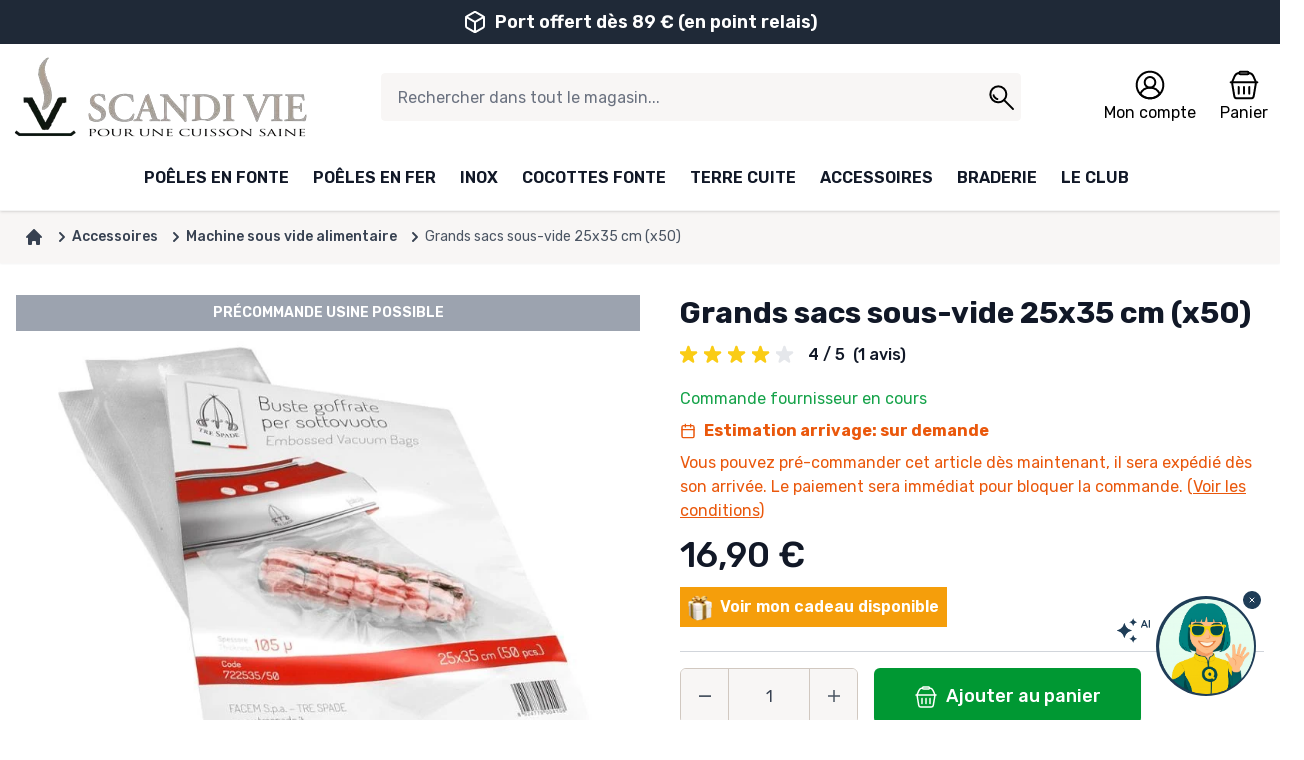

--- FILE ---
content_type: text/html; charset=UTF-8
request_url: https://www.scandi-vie.com/grand-sac-sousvidetakaje.html
body_size: 65109
content:
<!doctype html>
<html lang="fr">
<head prefix="og: http://ogp.me/ns# fb: http://ogp.me/ns/fb# product: http://ogp.me/ns/product#">
    <meta charset="utf-8"/>
<meta name="title" content="Utilisez des sacs pré découpés pour emballer vos aliments et pouvoir les conserver longtemps"/>
<meta name="description" content="Ce lot de 50 sacs grand modèle de 25cm x 35cm permet de mettre sous vide des gros morceaux de viandes ou de poissons"/>
<meta name="keywords" content="Grand sac x50"/>
<meta name="robots" content="INDEX,FOLLOW"/>
<meta name="viewport" content="width=device-width, initial-scale=1"/>
<meta name="theme-color" content="#d1c8c0"/>
<meta name="msapplication-TileColor" content="#d1c8c0"/>
<title>Utilisez des sacs pré découpés pour emballer vos aliments et pouvoir les conserver longtemps | Scandi-vie</title>
<link  rel="stylesheet" type="text/css"  media="all" href="https://www.scandi-vie.com/static/version1767859050/frontend/Scandivie/default/fr_FR/css/styles.css" />
<link  rel="stylesheet" type="text/css"  media="all" href="https://www.scandi-vie.com/static/version1767859050/frontend/Scandivie/default/fr_FR/jquery/fileUploader/css/jquery.fileupload-ui.css" />
<link  rel="icon" type="image/x-icon" href="https://www.scandi-vie.com/static/version1767859050/frontend/Scandivie/default/fr_FR/Magento_Theme/favicon.ico" />
<link  rel="shortcut icon" type="image/x-icon" href="https://www.scandi-vie.com/static/version1767859050/frontend/Scandivie/default/fr_FR/Magento_Theme/favicon.ico" />
<link  rel="apple-touch-icon" sizes="120x120" href="https://www.scandi-vie.com/static/version1767859050/frontend/Scandivie/default/fr_FR/images/favicons/apple-touch-icon.png" />
<link  rel="icon" type="image/png" sizes="32x32" href="https://www.scandi-vie.com/static/version1767859050/frontend/Scandivie/default/fr_FR/images/favicons/favicon-32x32.png" />
<link  rel="icon" type="image/png" sizes="16x16" href="https://www.scandi-vie.com/static/version1767859050/frontend/Scandivie/default/fr_FR/images/favicons/favicon-16x16.png" />
<link  rel="icon" type="image/png" sizes="96x96" href="https://www.scandi-vie.com/static/version1767859050/frontend/Scandivie/default/fr_FR/images/favicons/android-chrome-96x96.png" />
<link  rel="canonical" href="https://www.scandi-vie.com/grand-sac-sousvidetakaje.html" />
<meta name="msvalidate.01" content="0502ADF825B1C29D3793D3BF6C42770A" />
<script async>
(function(w,d,s,l,i){w[l]=w[l]||[];w[l].push({'gtm.start':
            new Date().getTime(),event:'gtm.js'});var f=d.getElementsByTagName(s)[0],
        j=d.createElement(s),dl=l!='dataLayer'?'&l='+l:'';j.async=true;j.src=
        'https://www.googletagmanager.com/gtm.js?id='+i+dl;f.parentNode.insertBefore(j,f);
    })(window,document,'script','dataLayer','GTM-M778J3R');

    (function(){
        const langWindow = document.documentElement.lang?.split('-')[0] || 'fr';
        const s = document.createElement('script');
        s.src = 'https://chatbot.ela-ia.com/chatbot-v1.js?lang=' + langWindow +
        '&v=' + Date.now();
        s.defer = true;
        document.head.appendChild(s);
    })();
</script>    <script>
    (() => {
                    let jajumaBfCache = '0';
                function reloadMiniCart() {
            if (typeof (require) != 'undefined') {
                require(['jquery', 'Magento_Customer/js/customer-data'], function ($, customerData) {
                    var sections = ['cart'];
                    customerData.reload(sections, true);
                });
            } else {
                window.dispatchEvent(new CustomEvent("reload-customer-section-data"));
            }
        }

        window.addEventListener('pageshow', (event) => {
            const navigationType = performance.getEntriesByType('navigation')[0].type;
            if (event.persisted || navigationType == 'back_forward') {
                new Promise(resolve => {
                    let customer = JSON.parse(localStorage.getItem('mage-cache-storage')).customer
                    resolve(customer);
                }).then((customerData) => {
                    let isLoggedIn = customerData && customerData.firstname;
                    if (isLoggedIn) {
                        if (jajumaBfCache !== '1') {
                            window.location.reload();
                        }
                    } else {
                        if (jajumaBfCache !== '0') {
                            window.location.reload();
                        }
                    }
                });

                                        (events => {
                            const refreshMiniCart = () => {
                                events.forEach(type => window.removeEventListener(type, refreshMiniCart))
                                reloadMiniCart();
                            };
                            events.forEach(type => window.addEventListener(type, refreshMiniCart, { once: true, passive: true }))
                        })(['touchstart', 'mouseover', 'wheel', 'keydown'])
                                            } else {
                            }
        });
    })()
</script>
    
            


    <script>
        var ga4IsGtm = true;
        var ga4IsTrackVariant = 0;
        var productImpressions = [];
        var promoImpressions = [];
   
   
   

            
   
    dataLayer.push({"currency":"EUR"});
    
            dataLayer.push({
            'website_id': 1,
            'website_code': 'base',
            'store_group_id': 1,
            'store_group_code': 'Scandi-Vie',
            'store_id': 1,
            'store_code': 'default'
        });
    
    
                        var productDetail = {"item_id":"F722535\/50","item_name":"Grands sacs sous-vide 25x35 cm (x50)","item_brand":"","item_category":"Accessoires\/Machine sous vide alimentaire ","item_variant":"","price":16.9,"quantity":1};
                         dataLayer.push({
                            'event' : 'view_item',
                            'ecommerce': {
                                'items': [productDetail]
                            }
                          });
                         
    
    
    


    </script>


    
<link rel="preconnect" href="https://fonts.googleapis.com" crossorigin>
                        <link rel="preconnect" href="https://fonts.gstatic.com" crossorigin>
                        <link rel="preconnect" href="https://www.googletagmanager.com" crossorigin>
                        <link rel="preconnect" href="https://cdn.appconsent.io" crossorigin>
                        <link rel="preconnect" href="https://script.hotjar.com" crossorigin>
                        <link rel="preconnect" href="https://static.hotjar.com" crossorigin>
                        <link rel="preconnect" href="https://widgets.rr.skeepers.io" crossorigin>
                        <link rel="preload" href="https://fonts.gstatic.com/s/rubik/v31/iJWKBXyIfDnIV7nBrXyw023e.woff2" as="font" type="font/woff2" crossorigin="anonymous"/>
                        <style>

/* latin */
@font-face {
  font-family: 'Rubik';
  font-style: normal;
  font-weight: 300;
  font-display: swap;
  src: url(https://fonts.gstatic.com/s/rubik/v31/iJWKBXyIfDnIV7nBrXyw023e.woff2) format('woff2');
  unicode-range: U+0000-00FF, U+0131, U+0152-0153, U+02BB-02BC, U+02C6, U+02DA, U+02DC, U+0304, U+0308, U+0329, U+2000-206F, U+20AC, U+2122, U+2191, U+2193, U+2212, U+2215, U+FEFF, U+FFFD;
}
/* latin */
@font-face {
  font-family: 'Rubik';
  font-style: normal;
  font-weight: 400;
  font-display: swap;
  src: url(https://fonts.gstatic.com/s/rubik/v31/iJWKBXyIfDnIV7nBrXyw023e.woff2) format('woff2');
  unicode-range: U+0000-00FF, U+0131, U+0152-0153, U+02BB-02BC, U+02C6, U+02DA, U+02DC, U+0304, U+0308, U+0329, U+2000-206F, U+20AC, U+2122, U+2191, U+2193, U+2212, U+2215, U+FEFF, U+FFFD;
}
/* latin */
@font-face {
  font-family: 'Rubik';
  font-style: normal;
  font-weight: 500;
  font-display: swap;
  src: url(https://fonts.gstatic.com/s/rubik/v31/iJWKBXyIfDnIV7nBrXyw023e.woff2) format('woff2');
  unicode-range: U+0000-00FF, U+0131, U+0152-0153, U+02BB-02BC, U+02C6, U+02DA, U+02DC, U+0304, U+0308, U+0329, U+2000-206F, U+20AC, U+2122, U+2191, U+2193, U+2212, U+2215, U+FEFF, U+FFFD;
}
/* latin */
@font-face {
  font-family: 'Rubik';
  font-style: normal;
  font-weight: 600;
  font-display: swap;
  src: url(https://fonts.gstatic.com/s/rubik/v31/iJWKBXyIfDnIV7nBrXyw023e.woff2) format('woff2');
  unicode-range: U+0000-00FF, U+0131, U+0152-0153, U+02BB-02BC, U+02C6, U+02DA, U+02DC, U+0304, U+0308, U+0329, U+2000-206F, U+20AC, U+2122, U+2191, U+2193, U+2212, U+2215, U+FEFF, U+FFFD;
}
/* latin */
@font-face {
  font-family: 'Rubik';
  font-style: normal;
  font-weight: 700;
  font-display: swap;
  src: url(https://fonts.gstatic.com/s/rubik/v31/iJWKBXyIfDnIV7nBrXyw023e.woff2) format('woff2');
  unicode-range: U+0000-00FF, U+0131, U+0152-0153, U+02BB-02BC, U+02C6, U+02DA, U+02DC, U+0304, U+0308, U+0329, U+2000-206F, U+20AC, U+2122, U+2191, U+2193, U+2212, U+2215, U+FEFF, U+FFFD;
}
                        </style>
<meta property="og:type" content="product" />
<meta property="og:title"
      content="Grands&#x20;sacs&#x20;sous-vide&#x20;25x35&#x20;cm&#x20;&#x28;x50&#x29;" />
<meta property="og:image"
      content="https://www.scandi-vie.com/media/catalog/product/cache/24b3d59e9d7a6e3409a3f2686e882a6a/g/r/grand-sacs-sous-vide-25x35-.jpg" />
<meta property="og:description"
      content="" />
<meta property="og:url" content="https://www.scandi-vie.com/grand-sac-sousvidetakaje.html" />
    <meta property="product:price:amount" content="16.9"/>
    <meta property="product:price:currency"
      content="EUR"/>
<script type="application/ld+json">{"@context":"http://schema.org","@type":"Product","name":"Grands sacs sous-vide 25x35 cm (x50)","sku":"F722535/50","gtin":"8024779004108","image":"https://www.scandi-vie.com/media/catalog/product/cache/777a3d3d0a7c2ba9583b576ef247b207/g/r/grand-sacs-sous-vide-25x35-.jpg","description":"Les sacs pr\u00e9-d\u00e9coup\u00e9s de 25 x 35 cm pour la mise sous vide des aliments offrent plusieurs avantages pratiques et fonctionnels :   \u00c9conomie de temps : Ils \u00e9liminent le besoin de mesurer et de...","brand":{"@type":"Brand","name":"--"},"offers":[{"gtin":"8024779004108","@type":"Offer","availability":"http://schema.org/InStock","priceCurrency":"EUR","priceValidUntil":"2026-01-17","price":"16.90","url":"https://www.scandi-vie.com/grand-sac-sousvidetakaje.html","itemCondition":"http://schema.org/NewCondition"}],"aggregateRating":{"@type":"AggregateRating","bestRating":"100","worstRating":"0","ratingValue":"80","reviewCount":"1","ratingCount":"1"},"review":{"@type":"Review","reviewRating":{"@type":"Rating","ratingValue":80,"bestRating":100},"author":{"@type":"Person","name":"Solange A."}}}</script>
</head>
<body id="html-body" class="catalog-product-view product-grand-sac-sousvidetakaje page-layout-1column page-layout-product-full-width">
   
    
<script>
    var BASE_URL = 'https://www.scandi-vie.com/';
    var THEME_PATH = 'https://www.scandi-vie.com/static/version1767859050/frontend/Scandivie/default/fr_FR';
    var COOKIE_CONFIG = {
        "expires": null,
        "path": "\u002F",
        "domain": ".www.scandi\u002Dvie.com",
        "secure": false,
        "lifetime": "604800",
        "cookie_restriction_enabled": false    };
    var CURRENT_STORE_CODE = 'default';
    var CURRENT_WEBSITE_ID = '1';

    window.hyva = window.hyva || {}

    window.cookie_consent_groups = window.cookie_consent_groups || {}
    window.cookie_consent_groups['necessary'] = true;

    window.cookie_consent_config = window.cookie_consent_config || {};
    window.cookie_consent_config['necessary'] = [].concat(
        window.cookie_consent_config['necessary'] || [],
        [
            'user_allowed_save_cookie',
            'form_key',
            'mage-messages',
            'private_content_version',
            'mage-cache-sessid',
            'last_visited_store',
            'section_data_ids'
        ]
    );
</script>
<script>
    'use strict';
    (function( hyva, undefined ) {

        function lifetimeToExpires(options, defaults) {

            var lifetime = options.lifetime || defaults.lifetime;

            if (lifetime) {
                var date = new Date;
                date.setTime(date.getTime() + lifetime * 1000);
                return date;
            }

            return null;
        }

        function generateRandomString() {

            const allowedCharacters = '0123456789abcdefghijklmnopqrstuvwxyzABCDEFGHIJKLMNOPQRSTUVWXYZ',
                length = 16;

            let formKey = '',
                charactersLength = allowedCharacters.length;

            for (var i = 0; i < length; i++) {
                formKey += allowedCharacters[Math.round(Math.random() * (charactersLength - 1))]
            }

            return formKey;
        }

        const cookieTempStorage = {};

        const internalCookie = {
            get(name) {
                const v = document.cookie.match('(^|;) ?' + name + '=([^;]*)(;|$)');
                return v ? v[2] : null;
            },
            set(name, value, days, skipSetDomain) {
                let expires,
                    path,
                    domain,
                    secure,
                    samesite;

                const defaultCookieConfig = {
                    expires: null,
                    path: '/',
                    domain: null,
                    secure: false,
                    lifetime: null,
                    samesite: 'lax'
                };

                const cookieConfig = window.COOKIE_CONFIG || {};

                expires = days
                    ? lifetimeToExpires({lifetime: 24 * 60 * 60 * days, expires: null}, defaultCookieConfig)
                    : lifetimeToExpires(window.COOKIE_CONFIG, defaultCookieConfig) || defaultCookieConfig.expires;

                path = cookieConfig.path || defaultCookieConfig.path;
                domain = !skipSetDomain && (cookieConfig.domain || defaultCookieConfig.domain);
                secure = cookieConfig.secure || defaultCookieConfig.secure;
                samesite = cookieConfig.samesite || defaultCookieConfig.samesite;

                document.cookie = name + "=" + encodeURIComponent(value) +
                    (expires ? '; expires=' + expires.toGMTString() : '') +
                    (path ? '; path=' + path : '') +
                    (domain ? '; domain=' + domain : '') +
                    (secure ? '; secure' : '') +
                    (samesite ? '; samesite=' + samesite : 'lax');
            },
            isWebsiteAllowedToSaveCookie() {
                const allowedCookies = this.get('user_allowed_save_cookie');
                if (allowedCookies) {
                    const allowedWebsites = JSON.parse(unescape(allowedCookies));

                    return allowedWebsites[CURRENT_WEBSITE_ID] === 1;
                }
                return false;
            },
            getGroupByCookieName(name) {
                const cookieConsentConfig = window.cookie_consent_config || {};
                let group = null;
                for (let prop in cookieConsentConfig) {
                    if (!cookieConsentConfig.hasOwnProperty(prop)) continue;
                    if (cookieConsentConfig[prop].includes(name)) {
                        group = prop;
                        break;
                    }
                }
                return group;
            },
            isCookieAllowed(name) {
                const cookieGroup = this.getGroupByCookieName(name);
                return cookieGroup
                    ? window.cookie_consent_groups[cookieGroup]
                    : this.isWebsiteAllowedToSaveCookie();
            },
            saveTempStorageCookies() {
                for (const [name, data] of Object.entries(cookieTempStorage)) {
                    if (this.isCookieAllowed(name)) {
                        this.set(name, data['value'], data['days'], data['skipSetDomain']);
                        delete cookieTempStorage[name];
                    }
                }
            }
        };

        hyva.getCookie = (name) => {
            const cookieConfig = window.COOKIE_CONFIG || {};

            if (cookieConfig.cookie_restriction_enabled && ! internalCookie.isCookieAllowed(name)) {
                return cookieTempStorage[name] ? cookieTempStorage[name]['value'] : null;
            }

            return internalCookie.get(name);
        }

        hyva.setCookie = (name, value, days, skipSetDomain) => {
            const cookieConfig = window.COOKIE_CONFIG || {};

            if (cookieConfig.cookie_restriction_enabled && ! internalCookie.isCookieAllowed(name)) {
                cookieTempStorage[name] = {value, days, skipSetDomain};
                return;
            }
            return internalCookie.set(name, value, days, skipSetDomain);
        }

        hyva.getBrowserStorage = () => {
            const browserStorage = window.localStorage || window.sessionStorage;
            if (!browserStorage) {
                console.warn('Browser Storage is unavailable');
                return false;
            }
            try {
                browserStorage.setItem('storage_test', 1);
                browserStorage.removeItem('storage_test');
            } catch (error) {
                console.warn('Browser Storage is not accessible', error);
                return false;
            }
            return browserStorage;
        }

        hyva.postForm = (postParams) => {
            const form = document.createElement("form");

            let data = postParams.data;

            if (!data.uenc) {
                data.uenc = btoa(window.location.href);
            }
            form.method = "POST";
            form.action = postParams.action;

            Object.keys(postParams.data).map(key => {
                const field = document.createElement("input");
                field.type = 'hidden'
                field.value = postParams.data[key];
                field.name = key;
                form.appendChild(field);
            });

            const form_key = document.createElement("input");
            form_key.type = 'hidden';
            form_key.value = hyva.getFormKey();
            form_key.name="form_key";
            form.appendChild(form_key);

            document.body.appendChild(form);

            form.submit();
        }

        hyva.getFormKey = function () {
            let formKey = hyva.getCookie('form_key');

            if (!formKey) {
                formKey = generateRandomString();
                hyva.setCookie('form_key', formKey);
            }

            return formKey;
        }

        hyva.formatPrice = (value, showSign) => {
            var formatter = new Intl.NumberFormat(
                'fr\u002DFR',
                {
                    style: 'currency',
                    currency: 'EUR',
                    signDisplay: showSign ? "always" : "auto"
                }
            );
            return (typeof Intl.NumberFormat.prototype.formatToParts === 'function') ?
                formatter.formatToParts(value).map(({type, value}) => {
                    switch (type) {
                        case 'currency':
                            return '€' || value;
                        case 'minusSign':
                            return '- ';
                        case 'plusSign':
                            return '+ ';
                        default :
                            return value;
                    }
                }).reduce((string, part) => string + part) :
                formatter.format(value);
        }

        const formatStr = function (str, nStart) {
            const args = Array.from(arguments).slice(2);

            return str.replace(/(%+)([0-9]+)/g, (m, p, n) => {
                const idx = parseInt(n) - nStart;

                if (args[idx] === null || args[idx] === void 0) {
                    return m;
                }
                return p.length % 2
                    ? p.slice(0, -1).replace('%%', '%') + args[idx]
                    : p.replace('%%', '%') + n;
            })
        }

        hyva.str = function (string) {
            const args = Array.from(arguments);
            args.splice(1, 0, 1);

            return formatStr.apply(undefined, args);
        }

        hyva.strf = function () {
            const args = Array.from(arguments);
            args.splice(1, 0, 0);

            return formatStr.apply(undefined, args);
        }

        /**
         * Take a html string as `content` parameter and
         * extract an element from the DOM to replace in
         * the current page under the same selector,
         * defined by `targetSelector`
         */
        hyva.replaceDomElement = (targetSelector, content) => {

            // Parse the content and extract the DOM node using the `targetSelector`
            const parser = new DOMParser();
            const doc = parser.parseFromString(content, 'text/html');
            const contentNode = doc.querySelector(targetSelector);

            // Bail if content can't be found
            if (!contentNode) {
                return;
            }

            // Extract all the script tags from the new content.
            // Script tags won't execute when inserted into a dom-element directly,
            // therefore we need to inject them to the head of the document.
            const tmpScripts = contentNode.getElementsByTagName('script');

            if (tmpScripts.length > 0) {
                // Push all script tags into an array
                // (to prevent dom manipulation while iterating over dom nodes)
                const scripts = [];
                for (let i = 0; i < tmpScripts.length; i++) {
                    scripts.push(tmpScripts[i]);
                }

                // Iterate over all script tags and duplicate+inject each into the head
                for (let i = 0; i < scripts.length; i++) {
                    let script = document.createElement('script');
                    script.innerHTML = scripts[i].innerHTML;

                    document.head.appendChild(script);

                    // Remove the original (non-executing) node from the page
                    scripts[i].parentNode.removeChild(scripts[i]);
                }
            }

            // Replace the old DOM node with the new content
            document.querySelector(targetSelector).replaceWith(contentNode);

            // Reload customerSectionData and display cookie-messages if present
            window.dispatchEvent(new CustomEvent("reload-customer-section-data"));
            hyva.initMessages();
        }

        const replace = {['+']: '-', ['/']: '_', ['=']: ','};
        hyva.getUenc = () => btoa(window.location.href).replace(/[+/=]/g, match => replace[match]);

        window.addEventListener('user-allowed-save-cookie', () => internalCookie.saveTempStorageCookies())

    }( window.hyva = window.hyva || {} ));
</script>
<input name="form_key" type="hidden" value="2dIj3LgwovNv5DNo" />
<script>
    'use strict';
    (function(hyva) {
                const formValidationRules = {
            required(value, options, field, context) {
                const el = field.element.type === 'hidden' ? createTextInputFrom(field.element) : field.element,
                    msg = 'This\u0020field\u0020is\u0020required.';

                if (el.type === 'radio' || el.type === 'checkbox') {
                    return (value === undefined || value.length === 0) ? msg : true;
                }

                el.setAttribute('required', '');
                el.checkValidity();

                return el.validity.valueMissing ? msg : true;
            },
            maxlength(value, options, field, context) {
                if (value.length > Number(options)) {
                    return hyva.strf('Please\u0020enter\u0020no\u0020more\u0020than\u0020\u0022\u00250\u0022\u0020characters.', options);
                }
                return true;
            },
            minlength(value, options, field, context) {
                if (value.length > 0 && value.length < Number(options)) {
                    return hyva.strf('Please\u0020enter\u0020at\u0020least\u0020\u0022\u00250\u0022\u0020characters.', options);
                }
                return true;
            },
            max(value, options, field, context) {
                field.element.setAttribute('max', options);
                field.element.checkValidity();
                if (field.element.validity.rangeOverflow) {
                    return hyva.strf('Please\u0020enter\u0020a\u0020value\u0020less\u0020than\u0020or\u0020equal\u0020to\u0020\u0022\u00250\u0022.', options);
                }
                return true;
            },
            min(value, options, field, context) {
                field.element.setAttribute('min', options);
                field.element.checkValidity();
                if (field.element.validity.rangeUnderflow) {
                    return hyva.strf('Please\u0020enter\u0020a\u0020value\u0020greater\u0020than\u0020or\u0020equal\u0020to\u0020\u0022\u00250\u0022.', options);
                }
                return true;
            },
            step(value, options, field, context) {
                field.element.setAttribute('step', options);
                field.element.checkValidity();
                if (field.element.validity.stepMismatch) {
                    const val = Number(options);
                    return hyva.strf('Please\u0020enter\u0020a\u0020valid\u0020value.\u0020The\u0020two\u0020nearest\u0020valid\u0020values\u0020are\u0020\u0022\u00250\u0022\u0020and\u0020\u0022\u00251\u0022.', Math.floor(val), Math.ceil(val));
                }
                return true;
            },
            email(value, options, field, context) {
                                const rule = /^([a-z0-9,!\#\$%&'\*\+\/=\?\^_`\{\|\}~-]|[\u00A0-\uD7FF\uF900-\uFDCF\uFDF0-\uFFEF])+(\.([a-z0-9,!\#\$%&'\*\+\/=\?\^_`\{\|\}~-]|[\u00A0-\uD7FF\uF900-\uFDCF\uFDF0-\uFFEF])+)*@([a-z0-9-]|[\u00A0-\uD7FF\uF900-\uFDCF\uFDF0-\uFFEF])+(\.([a-z0-9-]|[\u00A0-\uD7FF\uF900-\uFDCF\uFDF0-\uFFEF])+)*\.(([a-z]|[\u00A0-\uD7FF\uF900-\uFDCF\uFDF0-\uFFEF]){2,})$/i;
                if (value.length > 0 && !rule.test(value)) {
                    return 'Saisissez\u0020un\u0020email\u0020valide.';
                }
                return true;
            },
            password(value, options, field, context) {
                const rule = /^(?=.*?[A-Z])(?=.*?[a-z])(?=.*?[0-9])(?=.*?[#?!@$%^&*-]).{8,}$/;
                if (value.length > 0 && !rule.test(value)) {
                    return 'Please\u0020provide\u0020at\u0020least\u0020one\u0020upper\u0020case,\u0020one\u0020lower\u0020case,\u0020one\u0020digit\u0020and\u0020one\u0020special\u0020character\u0020\u0028\u0023\u003F\u0021\u0040\u0024\u0025\u005E\u0026\u002A\u002D\u0029';
                }
                return true;
            },
            equalTo(value, options, field, context) {
                const dependencyField = context.fields[options].element;
                const dependencyFieldName = dependencyField.label || dependencyField.name;
                if (value !== dependencyField.value) {
                    return hyva.strf('This\u0020field\u0020value\u0020must\u0020be\u0020the\u0020same\u0020as\u0020\u0022\u00250\u0022.', dependencyFieldName);
                }
                return true;
            }
        };

                function raceSome(promises, pred) {
            return new Promise((resolve, reject) => {

                if (promises.length === 0) {
                    return resolve();
                }

                let settled = false, nDone = 0;

                const resolveIf = v => {
                    if (!settled && (pred(v) || ++nDone === promises.length)) {
                        settled = true;
                        resolve(v);
                    }
                    return v;
                }

                promises.map(promise => {
                    promise.then(resolveIf).catch(reason => {
                        settled = true;
                        reject(reason)
                    });
                    return promise;
                });
            });
        }

        function getRules(element) {
            let rules = {};
            const BROWSER_ATTRS = ['min', 'max', 'required', 'minlength', 'maxlength', 'step'];
            const DEFAULT_TYPES = ['email', 'password'];
            BROWSER_ATTRS.forEach(attrName => {
                if (element.hasAttribute(attrName)) {
                    rules[attrName] = element.getAttribute(attrName);
                }
            })
            if (DEFAULT_TYPES.includes(element.type)) {
                rules[element.type] = true;
            }

            if (element.dataset.validate) {
                try {
                    Object.assign(rules, JSON.parse(element.dataset.validate));
                } catch (error) {
                    console.error('Validator error. Cannot parse data-validate attribute of element:\n', element);
                }
            }

            return rules;
        }

        function isInvalidRuleResult(ruleState) {
            return typeof ruleState === 'string' || !ruleState;
        }

        async function runValidateFn(rule, options, value, field) {
            return formValidationRules[rule](value, options, field, this);
        }

        function generateId() {
            let id;
            do {
                id = `${this.idPrefix}-${++this.idSeq}`;
            } while (document.getElementById(id));
            return id;
        }

        function isVisible(element) {
            const el = element.type !== 'hidden' ? element : (element.parentElement || {});
            return !!(el.offsetWidth || el.offsetHeight || el.getClientRects().length)
        }

        function elementWillValidate(element) {
            return (element.willValidate || element.type === 'hidden')
                && element.tagName !== 'BUTTON'
                && element.disabled === false
                && !(element.tagName === 'INPUT' && element.type === 'submit')
                && (element.hasAttribute('data-validate-hidden') || isVisible(element))
        }

        function createMessageContainer(el, fieldWrapperClassName) {
            if (! el.parentElement) {
                return;
            }
            const refocus = document.activeElement === el;
            const wrapper = document.createElement('div');
            wrapper.classList.add.apply(wrapper.classList, fieldWrapperClassName.split(' '));
            el.parentElement.insertBefore(wrapper, el);
            wrapper.appendChild(el);
            refocus && document.activeElement !== el && el.focus();
            return wrapper;
        }

        function containerNotFound(selector, el) {
            const msg = `Cannot find message container element ${selector} of ${el.name}`;
            console.error(msg, el);
            throw msg;
        }

        function createTextInputFrom(el) {
            const text = document.createElement('INPUT');
            text.type = 'text';
            text.value = el.value;
            return text;
        }

        function classNamesToSelector(classNames) {
            return classNames.split(' ')
                .filter(className => className.length > 0)
                .map(className => `.${className}`)
                .join('')
        }

        function hasMessagesWrapper(field, messagesWrapperClassName) {
            return this.getMessageContainer(field).querySelector(classNamesToSelector(messagesWrapperClassName));
        }

        function getMessagesWrapper(field, messagesWrapperClassName) {
            if (hasMessagesWrapper.call(this, field, messagesWrapperClassName)) {
                return this.getMessageContainer(field).querySelector(classNamesToSelector(messagesWrapperClassName));
            }

            const msgWrapper = document.createElement('ul');
            msgWrapper.id = generateId.call(this);
            msgWrapper.classList.add.apply(msgWrapper.classList, messagesWrapperClassName.split(' '));
            this.getMessageContainer(field).appendChild(msgWrapper);

            return msgWrapper;
        }

        function getCheckedValues(field) {
            const name = field.element.name.replace(/([\\"])/g, '\\$1');
            const elements = field.element.form.querySelectorAll('input[name="' + name + '"]:checked');
            return Array.from(elements).map(el => el.value);
        }

        
        function formValidation(formElement, options) {
            // Disable browser default validation
            if (formElement.tagName === 'FORM') {
                formElement.setAttribute('novalidate', '');
            } else {
                console.error('formValidation can be initialized only on FORM element', formElement);
                return;
            }

            options = Object.assign({
                fieldWrapperClassName: 'field field-reserved',
                messagesWrapperClassName: 'messages',
                validClassName: 'field-success',
                invalidClassName: 'field-error',
                pageMessagesWrapperSelector: null,
                scrollToFirstError: true,
            }, options || {});

            return {
                state: {
                    valid: false,
                },
                fields: {},
                idSeq: 0,
                idPrefix: formElement.id || 'vld-msg',
                setupFields(elements) {
                    this.fields = {};
                    Array.from(elements).forEach(element => {
                        if (elementWillValidate(element)) {
                            this.setupField(element);
                        }
                    });
                },
                setupField(element) {
                    if (elementWillValidate(element)) {
                        const rules = getRules(element);
                        if (Object.keys(rules).length > 0) {
                            if (this.fields[element.name]) {
                                Object.assign(this.fields[element.name].rules, rules);
                            } else {
                                this.fields[element.name] = {
                                    element,
                                    rules: rules,
                                    state: {
                                        valid: null,
                                        rules: {}
                                    }
                                }
                            }
                        }
                    } else {
                        console.error('Element will not validate', element);
                    }
                },
                onSubmit(event) {
                    if (event.target.tagName === 'FORM') {
                        event.preventDefault();

                        this.validate()
                            .then(() => event.target.submit())
                            .catch(invalidElements => {});
                    }
                },
                onChange(event) {
                    if (!Object.keys(this.fields).length) {
                        this.setupFields(formElement.elements);
                    }
                    if (!Object.keys(this.fields).includes(event.target.name)) {
                        this.setupField(event.target);
                    }
                    const field = this.fields[event.target.name];

                    this.validateField(field);
                },
                validate() {
                    if (!Object.keys(this.fields).length || !Object.keys(this.fields).length !== formElement.elements.length) {
                        this.setupFields(formElement.elements);
                    }
                    return new Promise(async (resolve, reject) => {
                        if (formElement.elements) {
                                                        await raceSome(this.validateFields(), result => result !== true)
                            const invalidFields = Object.values(this.fields).filter(field => !field.state.valid);
                            this.state.valid = invalidFields.length === 0;
                            if (this.state.valid) {
                                resolve();
                            } else {
                                options.scrollToFirstError && invalidFields.length > 0 && invalidFields[0].element.focus();
                                reject(invalidFields.map(field => field.element));
                            }
                        }
                    });
                },
                                validateFields() {
                    const fields = Object.values(this.fields);

                                        fields.forEach(field => {
                        this.getMessageContainer(field).classList.remove(options.validClassName, options.invalidClassName)
                    });
                                        return fields.map(field => this.validateField(field))
                },
                                validateField(field) {
                    let value;
                    if (field.element.type === 'checkbox') {
                        value = getCheckedValues(field);
                    } else if (field.element.type === 'radio') {
                        value = getCheckedValues(field)[0] || undefined;
                    } else if (field.element.tagName === 'SELECT' && field.element.multiple) {
                        value = Array.from(field.element.selectedOptions).map(opt => opt.value);
                    } else {
                        value = field.element.value;
                    }

                    const rules = field.rules || {};

                                        field.state.valid = true;
                    this.showFieldState(field);

                                        if (!elementWillValidate(field.element)) {
                        return new Promise(resolve => resolve(true));
                    }

                
                                        const fieldValidations = Object.keys(rules).filter(rule => formValidationRules[rule]).map(async rule => {
                        return runValidateFn.call(this, rule, rules[rule], value, field).then(result => {
                            field.state.rules[rule] = result;
                            return result;
                        })
                    });

                    return new Promise(resolve => {
                                                Promise.all(fieldValidations).then(results => {
                                                                                    field.state.valid = !elementWillValidate(field.element) || rules.length === 0 || !results.some(isInvalidRuleResult)
                            this.showFieldState(field);
                            resolve(field.state.valid);
                        })
                    });
                },
                getMessagesByField(field) {
                    const messages = [];
                    const invalidRules = Object.keys(field.state.rules).filter(rule => isInvalidRuleResult(field.state.rules[rule]));

                    field.rules && Object.keys(field.rules).forEach((rule) => {
                        if (invalidRules.includes(rule)) {
                            const customMessage = field.element.getAttribute('data-msg-' + rule);
                            const message = customMessage ? customMessage : field.state.rules[rule];
                            const ruleOptions = JSON.parse(JSON.stringify(field.rules[rule]));

                            if (typeof message !== 'string') {
                                messages.push(hyva.strf('Validation rule "%0" failed.', rule));
                            } else if (Array.isArray(ruleOptions)) {
                                ruleOptions.unshift(message);
                                messages.push(hyva.strf.apply(null, ruleOptions));
                            } else {
                                messages.push(hyva.strf(message, ruleOptions));
                            }
                        }
                    });
                    return messages;
                },
                /** @deprecated */
                getFieldWrapper(field) {
                                        return this.getMessageContainer(field)
                },
                getMessageContainer(field) {
                    let container;
                    const pageSelector = field.element.getAttribute('data-validation-container') || options.pageMessagesContainerSelector;
                    if (pageSelector) {
                        container = document.querySelector(pageSelector)
                            || containerNotFound(pageSelector, field.element)
                    } else {
                        const containerSelector = classNamesToSelector(options.fieldWrapperClassName);
                        container = field.element.closest(containerSelector)
                            || createMessageContainer(field.element, options.fieldWrapperClassName)
                            || containerNotFound(containerSelector, field.element);
                    }

                    return container;
                },
                showFieldState(field) {
                    const container = this.getMessageContainer(field),
                        hasErrorMessages = hasMessagesWrapper.call(this, field, options.messagesWrapperClassName);
                    container.classList.toggle(options.validClassName, field.state.valid && ! hasErrorMessages);
                    container.classList.toggle(options.invalidClassName, !field.state.valid || hasErrorMessages);
                    this.createErrorMessage(field, this.getMessagesByField(field));

                    if (field.state.valid) {
                        field.element.removeAttribute('aria-invalid');
                    } else {
                        field.element.setAttribute('aria-invalid', 'true');
                        if (! document.activeElement) {
                            field.element.focus();
                        }
                    }
                },
                removeMessages(field, messagesClass) {
                    if (! hasMessagesWrapper.call(this, field, messagesClass)) {
                        return;
                    }

                    const msgWrapper = getMessagesWrapper.call(this, field, messagesClass);
                    const messages = msgWrapper.querySelectorAll(`[data-msg-field='${field.element.name}']`);
                    Array.from(messages).forEach(msg => msg.remove());
                    if (msgWrapper && msgWrapper.childElementCount === 0) {
                        msgWrapper.remove();
                    }
                },
                createErrorMessage(field, messages) {
                    this.removeMessages(field, options.messagesWrapperClassName);
                    field.element.removeAttribute('aria-errormessage');

                    if (!field.state.valid) {
                        const msgWrapper = this.addMessages(field, options.messagesWrapperClassName, messages)
                        field.element.setAttribute('aria-errormessage', msgWrapper.id);
                    }
                },
                /** @deprecated */
                createMessage(field, message) {
                                        return this.addMessages(field, options.messagesWrapperClassName, message);
                },
                addMessages(field, messagesClass, messages) {
                    const msgWrapper = getMessagesWrapper.call(this, field, messagesClass);

                    (Array.isArray(messages) ? messages : [messages]).forEach((message) => {
                        const li = document.createElement('li');
                        li.innerText = message;
                        li.setAttribute('data-msg-field', field.element.name);
                        msgWrapper.appendChild(li);
                    });

                    return msgWrapper;
                },
                setField(name, value) {
                    this.fields[name].element.value = value;
                    this.fields[name].element.dispatchEvent((new Event('input')));
                    this.validateField(this.fields[name]);
                }
            }
        }

        hyva.formValidation = formValidation;
        hyva.formValidation.rules = formValidationRules;
        hyva.formValidation.addRule = (name, validator) => {
            formValidationRules[name] = validator;
        }
    }(window.hyva = window.hyva || {}));
</script>

<div class="page-wrapper"><header class="page-header"><a class="action skip sr-only contentarea"
   href="#contentarea">
    <span>
        Aller au contenu    </span>
</a>
<script>
    function initHeader () {
        return {
            searchOpen: false,
            headerFixed: false,
            isMobile: false,
            cart: {},
            headerStick() {
                this.headerFixed = (window.pageYOffset >= 100 && this.isMobile);
            },
            checkIsMobileResolution() {
                this.isMobile = window.matchMedia('(max-width: 768px)').matches;
            },
            getData(data) {
                if (data.cart) { this.cart = data.cart }
            }
        }
    }
</script>
<div
    x-data="initHeader()"
    x-init="checkIsMobileResolution()"
    @resize.window.debounce="checkIsMobileResolution()"
    @visibilitychange.window.debounce="checkIsMobileResolution()"
    x-on:scroll.window="headerStick()"
    @keydown.window.escape="searchOpen = false;"
    @private-content-loaded.window="getData(event.detail.data)"
    class=""
    :class="{ 'fixed inset-x-0 top-0 shadow-lg bg-white z-50': headerFixed }"
>
        <div class="flex justify-center items-center bg-gray-800 text-white font-semibold text-xs sm:text-lg py-2 px-2 space-x-2"
             :class="{ 'hidden': headerFixed }"
        >
            <span class="pr-2"><svg xmlns="http://www.w3.org/2000/svg" width="24" height="24" viewBox="0 0 24 24" fill="none" stroke="currentColor" stroke-width="2" stroke-linecap="round" stroke-linejoin="round" class="w-6 h-6"><path d="M21 16V8a2 2 0 0 0-1-1.73l-7-4a2 2 0 0 0-2 0l-7 4A2 2 0 0 0 3 8v8a2 2 0 0 0 1 1.73l7 4a2 2 0 0 0 2 0l7-4A2 2 0 0 0 21 16z"/><polyline points="3.27 6.96 12 12.01 20.73 6.96"/><line x1="12" y1="22.08" x2="12" y2="12"/></svg>
</span>Port offert dès 89 € (en point relais)        </div>
        <div id="header"
             class="relative z-30 w-full border-b shadow bg-container-lighter border-container-lighter lg:pb-0"
             :class="{ 'pb-14': searchOpen, 'pb-0': !searchOpen }">
            <div class="container flex flex-nowrap items-center justify-between w-full px-3 py-3 mx-auto mt-0">
                <!--Main Navigation mobile-->
                <nav
        x-data="initMenuMobile_696a692e92e03()"
        @keydown.window.escape="closeMenu()"
        class="z-20 navigation xl:hidden -ml-5 mr-8 md:mr-9 xl:mr-0"
        aria-label="Site&#x20;navigation"
        role="navigation"
>
    <!-- mobile -->
    <button
            x-ref="mobileMenuTrigger"
            @click="openMenu()"
            class="flex flex-col items-center justify-center cursor-pointer text-black mt-1 ml-5"
            :class="{'ml-auto' : open}"
            type="button"
            aria-label="Open&#x20;menu"
            aria-haspopup="menu"
            :aria-expanded="open"
            :hidden="open"
    >
        <svg xmlns="http://www.w3.org/2000/svg" width="24" height="24" viewBox="0 0 24 24" fill="none" stroke="currentColor" stroke-width="2" stroke-linecap="round" stroke-linejoin="round" class="w-8 mx-auto"><line x1="3" y1="12" x2="21" y2="12"/><line x1="3" y1="6" x2="21" y2="6"/><line x1="3" y1="18" x2="21" y2="18"/></svg>
        <span class="uppercase text-xs text-center">Menu</span>
    </button>
    <div
            x-ref="mobileMenuNavLinks"
            class="
            fixed bottom-0 top-0 left-0 w-full max-w-screen-md flex
            flex-col overflow-y-auto overflow-x-hidden bg-main-100
        "
            :class="{ 'hidden' : !open }"
            role="dialog"
            aria-modal="true"
    >
        <div class="bg-main-100 flex justify-between items-center pl-6 pr-4 py-4">
            <span class="uppercase font-semibold">Menu</span>
            <button
                    @click="closeMenu()"
                    class="w-8 h-8 flex justify-center items-center border rounded-md border-black text-black"
                    aria-label="Close&#x20;menu"
                    type="button"
            >
                <svg xmlns="http://www.w3.org/2000/svg" width="50" height="50" viewBox="0 0 24 24" fill="none" stroke="currentColor" stroke-width="2" stroke-linecap="round" stroke-linejoin="round" class="w-6 h-6 hidden" :class="{ 'hidden' : !open, 'block': open }" aria-hidden="true"><line x1="18" y1="6" x2="6" y2="18"/><line x1="6" y1="6" x2="18" y2="18"/></svg>
            </button>
        </div>
        <ul
                class="flex flex-col bg-main-200 text-black"
                aria-label="Site&#x20;navigation&#x20;links"
        >
                            <li
                        data-child-id="category-node-342-main"
                        class="level-0"
                >
                    <div
                            class="flex items-center transition-transform duration-150 ease-in-out transform"
                            :class="{
                        '-translate-x-full' : mobilePanelActiveId,
                        'translate-x-0' : !mobilePanelActiveId
                    }"
                    >
                        <a class="flex items-center w-full pl-6 pr-4 py-4 border-b border-gray-300 cursor-pointer level-0 font-semibold"
                           href="https://www.scandi-vie.com/poele-fonte"
                                                            @click.prevent="openSubcategory('category-node-342')"
                                                       title="Po&#xEA;les&#x20;en&#x20;fonte">
                            Poêles en fonte                        </a>
                                                    <button
                                    @click="openSubcategory('category-node-342')"
                                    class="absolute right-0 flex items-center justify-center w-11 h-11 mr-2 cursor-pointer"
                                    aria-label="Open&#x20;Po&#xEA;les&#x20;en&#x20;fonte&#x20;subcategories"
                                    aria-haspopup="true"
                                    :aria-expanded="mobilePanelActiveId === 'category-node-342'"
                            >
                                <div class="w-8 h-8">
                                    <svg xmlns="http://www.w3.org/2000/svg" width="24" height="24" viewBox="0 0 24 24" fill="none" stroke="currentColor" stroke-width="2" stroke-linecap="round" stroke-linejoin="round" class="w-full h-full p-1" aria-hidden="true"><polyline points="9 18 15 12 9 6"/></svg>
                                </div>
                            </button>
                                            </div>
                                            <div
                                data-child-id="category-node-342"
                                class="absolute top-0 right-0 z-10 flex flex-col w-full h-full bg-main-100"
                                :class="{
                                'hidden': mobilePanelActiveId !== 'category-node-342'
                            }"
                        >
                            <ul
                                    class="transition-transform duration-200 ease-in-out translate-x-full transform bg-main-100"
                                    :class="{
                            'translate-x-full' : mobilePanelActiveId !== 'category-node-342',
                            'translate-x-0' : mobilePanelActiveId === 'category-node-342',
                        }"
                                    aria-label="Subcategories"
                            >
                                <li>

                                    <div class="bg-main-100 flex justify-between items-center px-4 py-4">
                                        <button
                                                type="button"
                                                class="flex items-center justify-start cursor-pointer text-black"
                                                @click="backToMainCategories('category-node-342-main')"
                                                aria-label="Back&#x20;to&#x20;main&#x20;categories">
                                            <svg xmlns="http://www.w3.org/2000/svg" width="24" height="24" viewBox="0 0 24 24" fill="none" stroke="currentColor" stroke-width="2" stroke-linecap="round" stroke-linejoin="round" class="feather feather-chevron-left" aria-hidden="true"><polyline points="15 18 9 12 15 6"/></svg>
                                            <span class="uppercase font-semibold">
                                                Retour                                            </span>
                                        </button>
                                        <button
                                                @click="closeMenu()"
                                                class="w-8 h-8 flex justify-center items-center border rounded-md border-black text-black"
                                                aria-label="Close&#x20;menu"
                                                type="button"
                                        >
                                            <svg xmlns="http://www.w3.org/2000/svg" width="50" height="50" viewBox="0 0 24 24" fill="none" stroke="currentColor" stroke-width="2" stroke-linecap="round" stroke-linejoin="round" class="w-6 h-6 hidden" :class="{ 'hidden' : !open, 'block': open }" aria-hidden="true"><line x1="18" y1="6" x2="6" y2="18"/><line x1="6" y1="6" x2="18" y2="18"/></svg>
                                        </button>
                                    </div>
                                </li>
                                <li>
                                    <a
                                            href="https://www.scandi-vie.com/poele-fonte"
                                            title="Po&#xEA;les&#x20;en&#x20;fonte"
                                            class="flex items-center justify-between w-full pr-4 pl-6 py-4 border-b border-gray-300 cursor-pointer bg-main-200"
                                    >
                                        <span class="font-semibold">
                                            Poêles en fonte                                        </span>
                                        <span class="flex justify-start items-center">
                                            <svg xmlns="http://www.w3.org/2000/svg" width="24" height="24" viewBox="0 0 24 24" fill="none" stroke="currentColor" stroke-width="2" stroke-linecap="round" stroke-linejoin="round" class="w-5 h-5"><polyline points="9 18 15 12 9 6"/></svg>
                                            <span class="underline">
                                            Tout voir                                            </span>
                                        </span>
                                    </a>
                                </li>
                                                                    <li>
                                        <a
                                                href="https://www.scandi-vie.com/poele-fonte/frire"
                                                title="Po&#xEA;le&#x20;&#xE0;&#x20;frire"
                                                class="flex items-center w-full px-8 py-4 border-b border-gray-300 cursor-pointer"
                                        >
                                            <span class="text-black font-semibold">
                                    Poêle à frire                                </span>
                                        </a>
                                    </li>
                                                                    <li>
                                        <a
                                                href="https://www.scandi-vie.com/poele-fonte/sauteuse"
                                                title="Sauteuse"
                                                class="flex items-center w-full px-8 py-4 border-b border-gray-300 cursor-pointer"
                                        >
                                            <span class="text-black font-semibold">
                                    Sauteuse                                </span>
                                        </a>
                                    </li>
                                                                    <li>
                                        <a
                                                href="https://www.scandi-vie.com/poele-fonte/crepe"
                                                title="Po&#xEA;le&#x20;&#xE0;&#x20;cr&#xEA;pe,&#x20;pancakes,&#x20;blinis"
                                                class="flex items-center w-full px-8 py-4 border-b border-gray-300 cursor-pointer"
                                        >
                                            <span class="text-black font-semibold">
                                    Poêle à crêpe, pancakes, blinis                                </span>
                                        </a>
                                    </li>
                                                                    <li>
                                        <a
                                                href="https://www.scandi-vie.com/poele-fonte/lots"
                                                title="Pack&#x20;Po&#xEA;les&#x20;et&#x20;Accessoires"
                                                class="flex items-center w-full px-8 py-4 border-b border-gray-300 cursor-pointer"
                                        >
                                            <span class="text-black font-semibold">
                                    Pack Poêles et Accessoires                                </span>
                                        </a>
                                    </li>
                                                                    <li>
                                        <a
                                                href="https://www.scandi-vie.com/poele-fonte/grill"
                                                title="Grill&#x20;et&#x20;po&#xEA;le&#x20;&#xE0;&#x20;griller"
                                                class="flex items-center w-full px-8 py-4 border-b border-gray-300 cursor-pointer"
                                        >
                                            <span class="text-black font-semibold">
                                    Grill et poêle à griller                                </span>
                                        </a>
                                    </li>
                                                                    <li>
                                        <a
                                                href="https://www.scandi-vie.com/poele-fonte/wok"
                                                title="Po&#xEA;le&#x20;wok"
                                                class="flex items-center w-full px-8 py-4 border-b border-gray-300 cursor-pointer"
                                        >
                                            <span class="text-black font-semibold">
                                    Poêle wok                                </span>
                                        </a>
                                    </li>
                                                                    <li>
                                        <a
                                                href="https://www.scandi-vie.com/poele-fonte/couvercles"
                                                title="Couvercles"
                                                class="flex items-center w-full px-8 py-4 border-b border-gray-300 cursor-pointer"
                                        >
                                            <span class="text-black font-semibold">
                                    Couvercles                                </span>
                                        </a>
                                    </li>
                                                            </ul>
                        </div>
                                    </li>
                            <li
                        data-child-id="category-node-343-main"
                        class="level-0"
                >
                    <div
                            class="flex items-center transition-transform duration-150 ease-in-out transform"
                            :class="{
                        '-translate-x-full' : mobilePanelActiveId,
                        'translate-x-0' : !mobilePanelActiveId
                    }"
                    >
                        <a class="flex items-center w-full pl-6 pr-4 py-4 border-b border-gray-300 cursor-pointer level-0 font-semibold"
                           href="https://www.scandi-vie.com/poele-fer"
                                                            @click.prevent="openSubcategory('category-node-343')"
                                                       title="Po&#xEA;les&#x20;en&#x20;fer">
                            Poêles en fer                        </a>
                                                    <button
                                    @click="openSubcategory('category-node-343')"
                                    class="absolute right-0 flex items-center justify-center w-11 h-11 mr-2 cursor-pointer"
                                    aria-label="Open&#x20;Po&#xEA;les&#x20;en&#x20;fer&#x20;subcategories"
                                    aria-haspopup="true"
                                    :aria-expanded="mobilePanelActiveId === 'category-node-343'"
                            >
                                <div class="w-8 h-8">
                                    <svg xmlns="http://www.w3.org/2000/svg" width="24" height="24" viewBox="0 0 24 24" fill="none" stroke="currentColor" stroke-width="2" stroke-linecap="round" stroke-linejoin="round" class="w-full h-full p-1" aria-hidden="true"><polyline points="9 18 15 12 9 6"/></svg>
                                </div>
                            </button>
                                            </div>
                                            <div
                                data-child-id="category-node-343"
                                class="absolute top-0 right-0 z-10 flex flex-col w-full h-full bg-main-100"
                                :class="{
                                'hidden': mobilePanelActiveId !== 'category-node-343'
                            }"
                        >
                            <ul
                                    class="transition-transform duration-200 ease-in-out translate-x-full transform bg-main-100"
                                    :class="{
                            'translate-x-full' : mobilePanelActiveId !== 'category-node-343',
                            'translate-x-0' : mobilePanelActiveId === 'category-node-343',
                        }"
                                    aria-label="Subcategories"
                            >
                                <li>

                                    <div class="bg-main-100 flex justify-between items-center px-4 py-4">
                                        <button
                                                type="button"
                                                class="flex items-center justify-start cursor-pointer text-black"
                                                @click="backToMainCategories('category-node-343-main')"
                                                aria-label="Back&#x20;to&#x20;main&#x20;categories">
                                            <svg xmlns="http://www.w3.org/2000/svg" width="24" height="24" viewBox="0 0 24 24" fill="none" stroke="currentColor" stroke-width="2" stroke-linecap="round" stroke-linejoin="round" class="feather feather-chevron-left" aria-hidden="true"><polyline points="15 18 9 12 15 6"/></svg>
                                            <span class="uppercase font-semibold">
                                                Retour                                            </span>
                                        </button>
                                        <button
                                                @click="closeMenu()"
                                                class="w-8 h-8 flex justify-center items-center border rounded-md border-black text-black"
                                                aria-label="Close&#x20;menu"
                                                type="button"
                                        >
                                            <svg xmlns="http://www.w3.org/2000/svg" width="50" height="50" viewBox="0 0 24 24" fill="none" stroke="currentColor" stroke-width="2" stroke-linecap="round" stroke-linejoin="round" class="w-6 h-6 hidden" :class="{ 'hidden' : !open, 'block': open }" aria-hidden="true"><line x1="18" y1="6" x2="6" y2="18"/><line x1="6" y1="6" x2="18" y2="18"/></svg>
                                        </button>
                                    </div>
                                </li>
                                <li>
                                    <a
                                            href="https://www.scandi-vie.com/poele-fer"
                                            title="Po&#xEA;les&#x20;en&#x20;fer"
                                            class="flex items-center justify-between w-full pr-4 pl-6 py-4 border-b border-gray-300 cursor-pointer bg-main-200"
                                    >
                                        <span class="font-semibold">
                                            Poêles en fer                                        </span>
                                        <span class="flex justify-start items-center">
                                            <svg xmlns="http://www.w3.org/2000/svg" width="24" height="24" viewBox="0 0 24 24" fill="none" stroke="currentColor" stroke-width="2" stroke-linecap="round" stroke-linejoin="round" class="w-5 h-5"><polyline points="9 18 15 12 9 6"/></svg>
                                            <span class="underline">
                                            Tout voir                                            </span>
                                        </span>
                                    </a>
                                </li>
                                                                    <li>
                                        <a
                                                href="https://www.scandi-vie.com/poele-fer/frire"
                                                title="Po&#xEA;le&#x20;&#xE0;&#x20;frire"
                                                class="flex items-center w-full px-8 py-4 border-b border-gray-300 cursor-pointer"
                                        >
                                            <span class="text-black font-semibold">
                                    Poêle à frire                                </span>
                                        </a>
                                    </li>
                                                                    <li>
                                        <a
                                                href="https://www.scandi-vie.com/poele-fer/poeles-speciales-acier"
                                                title="Po&#xEA;les&#x20;sp&#xE9;ciales"
                                                class="flex items-center w-full px-8 py-4 border-b border-gray-300 cursor-pointer"
                                        >
                                            <span class="text-black font-semibold">
                                    Poêles spéciales                                </span>
                                        </a>
                                    </li>
                                                                    <li>
                                        <a
                                                href="https://www.scandi-vie.com/poele-fer/lots-poeles-fer"
                                                title="Lots&#x20;Po&#xEA;les&#x20;Acier&#x20;Accessoires"
                                                class="flex items-center w-full px-8 py-4 border-b border-gray-300 cursor-pointer"
                                        >
                                            <span class="text-black font-semibold">
                                    Lots Poêles Acier Accessoires                                </span>
                                        </a>
                                    </li>
                                                            </ul>
                        </div>
                                    </li>
                            <li
                        data-child-id="category-node-296-main"
                        class="level-0"
                >
                    <div
                            class="flex items-center transition-transform duration-150 ease-in-out transform"
                            :class="{
                        '-translate-x-full' : mobilePanelActiveId,
                        'translate-x-0' : !mobilePanelActiveId
                    }"
                    >
                        <a class="flex items-center w-full pl-6 pr-4 py-4 border-b border-gray-300 cursor-pointer level-0 font-semibold"
                           href="https://www.scandi-vie.com/cuisson-inox"
                                                            @click.prevent="openSubcategory('category-node-296')"
                                                       title="INOX">
                            INOX                        </a>
                                                    <button
                                    @click="openSubcategory('category-node-296')"
                                    class="absolute right-0 flex items-center justify-center w-11 h-11 mr-2 cursor-pointer"
                                    aria-label="Open&#x20;INOX&#x20;subcategories"
                                    aria-haspopup="true"
                                    :aria-expanded="mobilePanelActiveId === 'category-node-296'"
                            >
                                <div class="w-8 h-8">
                                    <svg xmlns="http://www.w3.org/2000/svg" width="24" height="24" viewBox="0 0 24 24" fill="none" stroke="currentColor" stroke-width="2" stroke-linecap="round" stroke-linejoin="round" class="w-full h-full p-1" aria-hidden="true"><polyline points="9 18 15 12 9 6"/></svg>
                                </div>
                            </button>
                                            </div>
                                            <div
                                data-child-id="category-node-296"
                                class="absolute top-0 right-0 z-10 flex flex-col w-full h-full bg-main-100"
                                :class="{
                                'hidden': mobilePanelActiveId !== 'category-node-296'
                            }"
                        >
                            <ul
                                    class="transition-transform duration-200 ease-in-out translate-x-full transform bg-main-100"
                                    :class="{
                            'translate-x-full' : mobilePanelActiveId !== 'category-node-296',
                            'translate-x-0' : mobilePanelActiveId === 'category-node-296',
                        }"
                                    aria-label="Subcategories"
                            >
                                <li>

                                    <div class="bg-main-100 flex justify-between items-center px-4 py-4">
                                        <button
                                                type="button"
                                                class="flex items-center justify-start cursor-pointer text-black"
                                                @click="backToMainCategories('category-node-296-main')"
                                                aria-label="Back&#x20;to&#x20;main&#x20;categories">
                                            <svg xmlns="http://www.w3.org/2000/svg" width="24" height="24" viewBox="0 0 24 24" fill="none" stroke="currentColor" stroke-width="2" stroke-linecap="round" stroke-linejoin="round" class="feather feather-chevron-left" aria-hidden="true"><polyline points="15 18 9 12 15 6"/></svg>
                                            <span class="uppercase font-semibold">
                                                Retour                                            </span>
                                        </button>
                                        <button
                                                @click="closeMenu()"
                                                class="w-8 h-8 flex justify-center items-center border rounded-md border-black text-black"
                                                aria-label="Close&#x20;menu"
                                                type="button"
                                        >
                                            <svg xmlns="http://www.w3.org/2000/svg" width="50" height="50" viewBox="0 0 24 24" fill="none" stroke="currentColor" stroke-width="2" stroke-linecap="round" stroke-linejoin="round" class="w-6 h-6 hidden" :class="{ 'hidden' : !open, 'block': open }" aria-hidden="true"><line x1="18" y1="6" x2="6" y2="18"/><line x1="6" y1="6" x2="18" y2="18"/></svg>
                                        </button>
                                    </div>
                                </li>
                                <li>
                                    <a
                                            href="https://www.scandi-vie.com/cuisson-inox"
                                            title="INOX"
                                            class="flex items-center justify-between w-full pr-4 pl-6 py-4 border-b border-gray-300 cursor-pointer bg-main-200"
                                    >
                                        <span class="font-semibold">
                                            INOX                                        </span>
                                        <span class="flex justify-start items-center">
                                            <svg xmlns="http://www.w3.org/2000/svg" width="24" height="24" viewBox="0 0 24 24" fill="none" stroke="currentColor" stroke-width="2" stroke-linecap="round" stroke-linejoin="round" class="w-5 h-5"><polyline points="9 18 15 12 9 6"/></svg>
                                            <span class="underline">
                                            Tout voir                                            </span>
                                        </span>
                                    </a>
                                </li>
                                                                    <li>
                                        <a
                                                href="https://www.scandi-vie.com/cuisson-inox/poele-inox-cuisine-saine"
                                                title="Po&#xEA;les"
                                                class="flex items-center w-full px-8 py-4 border-b border-gray-300 cursor-pointer"
                                        >
                                            <span class="text-black font-semibold">
                                    Poêles                                </span>
                                        </a>
                                    </li>
                                                                    <li>
                                        <a
                                                href="https://www.scandi-vie.com/cuisson-inox/sauteuse-inox-polyvalente"
                                                title="Sauteuses&#x20;et&#x20;Wok"
                                                class="flex items-center w-full px-8 py-4 border-b border-gray-300 cursor-pointer"
                                        >
                                            <span class="text-black font-semibold">
                                    Sauteuses et Wok                                </span>
                                        </a>
                                    </li>
                                                                    <li>
                                        <a
                                                href="https://www.scandi-vie.com/cuisson-inox/faitout-inox-polyvalent"
                                                title="Faitout"
                                                class="flex items-center w-full px-8 py-4 border-b border-gray-300 cursor-pointer"
                                        >
                                            <span class="text-black font-semibold">
                                    Faitout                                </span>
                                        </a>
                                    </li>
                                                                    <li>
                                        <a
                                                href="https://www.scandi-vie.com/cuisson-inox/casserole-inox-induction"
                                                title="Casseroles"
                                                class="flex items-center w-full px-8 py-4 border-b border-gray-300 cursor-pointer"
                                        >
                                            <span class="text-black font-semibold">
                                    Casseroles                                </span>
                                        </a>
                                    </li>
                                                            </ul>
                        </div>
                                    </li>
                            <li
                        data-child-id="category-node-344-main"
                        class="level-0"
                >
                    <div
                            class="flex items-center transition-transform duration-150 ease-in-out transform"
                            :class="{
                        '-translate-x-full' : mobilePanelActiveId,
                        'translate-x-0' : !mobilePanelActiveId
                    }"
                    >
                        <a class="flex items-center w-full pl-6 pr-4 py-4 border-b border-gray-300 cursor-pointer level-0 font-semibold"
                           href="https://www.scandi-vie.com/cocotte"
                                                            @click.prevent="openSubcategory('category-node-344')"
                                                       title="Cocottes&#x20;fonte">
                            Cocottes fonte                        </a>
                                                    <button
                                    @click="openSubcategory('category-node-344')"
                                    class="absolute right-0 flex items-center justify-center w-11 h-11 mr-2 cursor-pointer"
                                    aria-label="Open&#x20;Cocottes&#x20;fonte&#x20;subcategories"
                                    aria-haspopup="true"
                                    :aria-expanded="mobilePanelActiveId === 'category-node-344'"
                            >
                                <div class="w-8 h-8">
                                    <svg xmlns="http://www.w3.org/2000/svg" width="24" height="24" viewBox="0 0 24 24" fill="none" stroke="currentColor" stroke-width="2" stroke-linecap="round" stroke-linejoin="round" class="w-full h-full p-1" aria-hidden="true"><polyline points="9 18 15 12 9 6"/></svg>
                                </div>
                            </button>
                                            </div>
                                            <div
                                data-child-id="category-node-344"
                                class="absolute top-0 right-0 z-10 flex flex-col w-full h-full bg-main-100"
                                :class="{
                                'hidden': mobilePanelActiveId !== 'category-node-344'
                            }"
                        >
                            <ul
                                    class="transition-transform duration-200 ease-in-out translate-x-full transform bg-main-100"
                                    :class="{
                            'translate-x-full' : mobilePanelActiveId !== 'category-node-344',
                            'translate-x-0' : mobilePanelActiveId === 'category-node-344',
                        }"
                                    aria-label="Subcategories"
                            >
                                <li>

                                    <div class="bg-main-100 flex justify-between items-center px-4 py-4">
                                        <button
                                                type="button"
                                                class="flex items-center justify-start cursor-pointer text-black"
                                                @click="backToMainCategories('category-node-344-main')"
                                                aria-label="Back&#x20;to&#x20;main&#x20;categories">
                                            <svg xmlns="http://www.w3.org/2000/svg" width="24" height="24" viewBox="0 0 24 24" fill="none" stroke="currentColor" stroke-width="2" stroke-linecap="round" stroke-linejoin="round" class="feather feather-chevron-left" aria-hidden="true"><polyline points="15 18 9 12 15 6"/></svg>
                                            <span class="uppercase font-semibold">
                                                Retour                                            </span>
                                        </button>
                                        <button
                                                @click="closeMenu()"
                                                class="w-8 h-8 flex justify-center items-center border rounded-md border-black text-black"
                                                aria-label="Close&#x20;menu"
                                                type="button"
                                        >
                                            <svg xmlns="http://www.w3.org/2000/svg" width="50" height="50" viewBox="0 0 24 24" fill="none" stroke="currentColor" stroke-width="2" stroke-linecap="round" stroke-linejoin="round" class="w-6 h-6 hidden" :class="{ 'hidden' : !open, 'block': open }" aria-hidden="true"><line x1="18" y1="6" x2="6" y2="18"/><line x1="6" y1="6" x2="18" y2="18"/></svg>
                                        </button>
                                    </div>
                                </li>
                                <li>
                                    <a
                                            href="https://www.scandi-vie.com/cocotte"
                                            title="Cocottes&#x20;fonte"
                                            class="flex items-center justify-between w-full pr-4 pl-6 py-4 border-b border-gray-300 cursor-pointer bg-main-200"
                                    >
                                        <span class="font-semibold">
                                            Cocottes fonte                                        </span>
                                        <span class="flex justify-start items-center">
                                            <svg xmlns="http://www.w3.org/2000/svg" width="24" height="24" viewBox="0 0 24 24" fill="none" stroke="currentColor" stroke-width="2" stroke-linecap="round" stroke-linejoin="round" class="w-5 h-5"><polyline points="9 18 15 12 9 6"/></svg>
                                            <span class="underline">
                                            Tout voir                                            </span>
                                        </span>
                                    </a>
                                </li>
                                                                    <li>
                                        <a
                                                href="https://www.scandi-vie.com/cocotte/cocotte-deux-en-1-grystapel"
                                                title="Cocotte&#x20;2&#x20;en&#x20;1&#x20;Grystapel"
                                                class="flex items-center w-full px-8 py-4 border-b border-gray-300 cursor-pointer"
                                        >
                                            <span class="text-black font-semibold">
                                    Cocotte 2 en 1 Grystapel                                </span>
                                        </a>
                                    </li>
                                                                    <li>
                                        <a
                                                href="https://www.scandi-vie.com/cocotte/fonte-ovale"
                                                title="Cocotte&#x20;ovale&#x20;en&#x20;fonte"
                                                class="flex items-center w-full px-8 py-4 border-b border-gray-300 cursor-pointer"
                                        >
                                            <span class="text-black font-semibold">
                                    Cocotte ovale en fonte                                </span>
                                        </a>
                                    </li>
                                                                    <li>
                                        <a
                                                href="https://www.scandi-vie.com/cocotte/fonte-ronde"
                                                title="Cocotte&#x20;ronde&#x20;en&#x20;fonte"
                                                class="flex items-center w-full px-8 py-4 border-b border-gray-300 cursor-pointer"
                                        >
                                            <span class="text-black font-semibold">
                                    Cocotte ronde en fonte                                </span>
                                        </a>
                                    </li>
                                                            </ul>
                        </div>
                                    </li>
                            <li
                        data-child-id="category-node-345-main"
                        class="level-0"
                >
                    <div
                            class="flex items-center transition-transform duration-150 ease-in-out transform"
                            :class="{
                        '-translate-x-full' : mobilePanelActiveId,
                        'translate-x-0' : !mobilePanelActiveId
                    }"
                    >
                        <a class="flex items-center w-full pl-6 pr-4 py-4 border-b border-gray-300 cursor-pointer level-0 font-semibold"
                           href="https://www.scandi-vie.com/terre-cuite"
                                                            @click.prevent="openSubcategory('category-node-345')"
                                                       title="Terre&#x20;cuite">
                            Terre cuite                        </a>
                                                    <button
                                    @click="openSubcategory('category-node-345')"
                                    class="absolute right-0 flex items-center justify-center w-11 h-11 mr-2 cursor-pointer"
                                    aria-label="Open&#x20;Terre&#x20;cuite&#x20;subcategories"
                                    aria-haspopup="true"
                                    :aria-expanded="mobilePanelActiveId === 'category-node-345'"
                            >
                                <div class="w-8 h-8">
                                    <svg xmlns="http://www.w3.org/2000/svg" width="24" height="24" viewBox="0 0 24 24" fill="none" stroke="currentColor" stroke-width="2" stroke-linecap="round" stroke-linejoin="round" class="w-full h-full p-1" aria-hidden="true"><polyline points="9 18 15 12 9 6"/></svg>
                                </div>
                            </button>
                                            </div>
                                            <div
                                data-child-id="category-node-345"
                                class="absolute top-0 right-0 z-10 flex flex-col w-full h-full bg-main-100"
                                :class="{
                                'hidden': mobilePanelActiveId !== 'category-node-345'
                            }"
                        >
                            <ul
                                    class="transition-transform duration-200 ease-in-out translate-x-full transform bg-main-100"
                                    :class="{
                            'translate-x-full' : mobilePanelActiveId !== 'category-node-345',
                            'translate-x-0' : mobilePanelActiveId === 'category-node-345',
                        }"
                                    aria-label="Subcategories"
                            >
                                <li>

                                    <div class="bg-main-100 flex justify-between items-center px-4 py-4">
                                        <button
                                                type="button"
                                                class="flex items-center justify-start cursor-pointer text-black"
                                                @click="backToMainCategories('category-node-345-main')"
                                                aria-label="Back&#x20;to&#x20;main&#x20;categories">
                                            <svg xmlns="http://www.w3.org/2000/svg" width="24" height="24" viewBox="0 0 24 24" fill="none" stroke="currentColor" stroke-width="2" stroke-linecap="round" stroke-linejoin="round" class="feather feather-chevron-left" aria-hidden="true"><polyline points="15 18 9 12 15 6"/></svg>
                                            <span class="uppercase font-semibold">
                                                Retour                                            </span>
                                        </button>
                                        <button
                                                @click="closeMenu()"
                                                class="w-8 h-8 flex justify-center items-center border rounded-md border-black text-black"
                                                aria-label="Close&#x20;menu"
                                                type="button"
                                        >
                                            <svg xmlns="http://www.w3.org/2000/svg" width="50" height="50" viewBox="0 0 24 24" fill="none" stroke="currentColor" stroke-width="2" stroke-linecap="round" stroke-linejoin="round" class="w-6 h-6 hidden" :class="{ 'hidden' : !open, 'block': open }" aria-hidden="true"><line x1="18" y1="6" x2="6" y2="18"/><line x1="6" y1="6" x2="18" y2="18"/></svg>
                                        </button>
                                    </div>
                                </li>
                                <li>
                                    <a
                                            href="https://www.scandi-vie.com/terre-cuite"
                                            title="Terre&#x20;cuite"
                                            class="flex items-center justify-between w-full pr-4 pl-6 py-4 border-b border-gray-300 cursor-pointer bg-main-200"
                                    >
                                        <span class="font-semibold">
                                            Terre cuite                                        </span>
                                        <span class="flex justify-start items-center">
                                            <svg xmlns="http://www.w3.org/2000/svg" width="24" height="24" viewBox="0 0 24 24" fill="none" stroke="currentColor" stroke-width="2" stroke-linecap="round" stroke-linejoin="round" class="w-5 h-5"><polyline points="9 18 15 12 9 6"/></svg>
                                            <span class="underline">
                                            Tout voir                                            </span>
                                        </span>
                                    </a>
                                </li>
                                                                    <li>
                                        <a
                                                href="https://www.scandi-vie.com/terre-cuite/tajine-en-terre-cuite"
                                                title="Plat&#x20;a&#x20;tajine"
                                                class="flex items-center w-full px-8 py-4 border-b border-gray-300 cursor-pointer"
                                        >
                                            <span class="text-black font-semibold">
                                    Plat a tajine                                </span>
                                        </a>
                                    </li>
                                                                    <li>
                                        <a
                                                href="https://www.scandi-vie.com/terre-cuite/plat-rectangulaire"
                                                title="Plat&#x20;rectangulaire"
                                                class="flex items-center w-full px-8 py-4 border-b border-gray-300 cursor-pointer"
                                        >
                                            <span class="text-black font-semibold">
                                    Plat rectangulaire                                </span>
                                        </a>
                                    </li>
                                                                    <li>
                                        <a
                                                href="https://www.scandi-vie.com/terre-cuite/marmite"
                                                title="Marmite"
                                                class="flex items-center w-full px-8 py-4 border-b border-gray-300 cursor-pointer"
                                        >
                                            <span class="text-black font-semibold">
                                    Marmite                                </span>
                                        </a>
                                    </li>
                                                                    <li>
                                        <a
                                                href="https://www.scandi-vie.com/terre-cuite/faitout"
                                                title="Faitout"
                                                class="flex items-center w-full px-8 py-4 border-b border-gray-300 cursor-pointer"
                                        >
                                            <span class="text-black font-semibold">
                                    Faitout                                </span>
                                        </a>
                                    </li>
                                                                    <li>
                                        <a
                                                href="https://www.scandi-vie.com/terre-cuite/wok"
                                                title="Plat&#x20;wok"
                                                class="flex items-center w-full px-8 py-4 border-b border-gray-300 cursor-pointer"
                                        >
                                            <span class="text-black font-semibold">
                                    Plat wok                                </span>
                                        </a>
                                    </li>
                                                            </ul>
                        </div>
                                    </li>
                            <li
                        data-child-id="category-node-346-main"
                        class="level-0"
                >
                    <div
                            class="flex items-center transition-transform duration-150 ease-in-out transform"
                            :class="{
                        '-translate-x-full' : mobilePanelActiveId,
                        'translate-x-0' : !mobilePanelActiveId
                    }"
                    >
                        <a class="flex items-center w-full pl-6 pr-4 py-4 border-b border-gray-300 cursor-pointer level-0 font-semibold"
                           href="https://www.scandi-vie.com/accessoires"
                                                            @click.prevent="openSubcategory('category-node-346')"
                                                       title="Accessoires">
                            Accessoires                        </a>
                                                    <button
                                    @click="openSubcategory('category-node-346')"
                                    class="absolute right-0 flex items-center justify-center w-11 h-11 mr-2 cursor-pointer"
                                    aria-label="Open&#x20;Accessoires&#x20;subcategories"
                                    aria-haspopup="true"
                                    :aria-expanded="mobilePanelActiveId === 'category-node-346'"
                            >
                                <div class="w-8 h-8">
                                    <svg xmlns="http://www.w3.org/2000/svg" width="24" height="24" viewBox="0 0 24 24" fill="none" stroke="currentColor" stroke-width="2" stroke-linecap="round" stroke-linejoin="round" class="w-full h-full p-1" aria-hidden="true"><polyline points="9 18 15 12 9 6"/></svg>
                                </div>
                            </button>
                                            </div>
                                            <div
                                data-child-id="category-node-346"
                                class="absolute top-0 right-0 z-10 flex flex-col w-full h-full bg-main-100"
                                :class="{
                                'hidden': mobilePanelActiveId !== 'category-node-346'
                            }"
                        >
                            <ul
                                    class="transition-transform duration-200 ease-in-out translate-x-full transform bg-main-100"
                                    :class="{
                            'translate-x-full' : mobilePanelActiveId !== 'category-node-346',
                            'translate-x-0' : mobilePanelActiveId === 'category-node-346',
                        }"
                                    aria-label="Subcategories"
                            >
                                <li>

                                    <div class="bg-main-100 flex justify-between items-center px-4 py-4">
                                        <button
                                                type="button"
                                                class="flex items-center justify-start cursor-pointer text-black"
                                                @click="backToMainCategories('category-node-346-main')"
                                                aria-label="Back&#x20;to&#x20;main&#x20;categories">
                                            <svg xmlns="http://www.w3.org/2000/svg" width="24" height="24" viewBox="0 0 24 24" fill="none" stroke="currentColor" stroke-width="2" stroke-linecap="round" stroke-linejoin="round" class="feather feather-chevron-left" aria-hidden="true"><polyline points="15 18 9 12 15 6"/></svg>
                                            <span class="uppercase font-semibold">
                                                Retour                                            </span>
                                        </button>
                                        <button
                                                @click="closeMenu()"
                                                class="w-8 h-8 flex justify-center items-center border rounded-md border-black text-black"
                                                aria-label="Close&#x20;menu"
                                                type="button"
                                        >
                                            <svg xmlns="http://www.w3.org/2000/svg" width="50" height="50" viewBox="0 0 24 24" fill="none" stroke="currentColor" stroke-width="2" stroke-linecap="round" stroke-linejoin="round" class="w-6 h-6 hidden" :class="{ 'hidden' : !open, 'block': open }" aria-hidden="true"><line x1="18" y1="6" x2="6" y2="18"/><line x1="6" y1="6" x2="18" y2="18"/></svg>
                                        </button>
                                    </div>
                                </li>
                                <li>
                                    <a
                                            href="https://www.scandi-vie.com/accessoires"
                                            title="Accessoires"
                                            class="flex items-center justify-between w-full pr-4 pl-6 py-4 border-b border-gray-300 cursor-pointer bg-main-200"
                                    >
                                        <span class="font-semibold">
                                            Accessoires                                        </span>
                                        <span class="flex justify-start items-center">
                                            <svg xmlns="http://www.w3.org/2000/svg" width="24" height="24" viewBox="0 0 24 24" fill="none" stroke="currentColor" stroke-width="2" stroke-linecap="round" stroke-linejoin="round" class="w-5 h-5"><polyline points="9 18 15 12 9 6"/></svg>
                                            <span class="underline">
                                            Tout voir                                            </span>
                                        </span>
                                    </a>
                                </li>
                                                                    <li>
                                        <a
                                                href="https://www.scandi-vie.com/accessoires/pour-fonte"
                                                title="Utile&#x20;pour&#x20;la&#x20;fonte"
                                                class="flex items-center w-full px-8 py-4 border-b border-gray-300 cursor-pointer"
                                        >
                                            <span class="text-black font-semibold">
                                    Utile pour la fonte                                </span>
                                        </a>
                                    </li>
                                                                    <li>
                                        <a
                                                href="https://www.scandi-vie.com/accessoires/ustensiles"
                                                title="Ustensiles&#x20;de&#x20;cuisine"
                                                class="flex items-center w-full px-8 py-4 border-b border-gray-300 cursor-pointer"
                                        >
                                            <span class="text-black font-semibold">
                                    Ustensiles de cuisine                                </span>
                                        </a>
                                    </li>
                                                                    <li>
                                        <a
                                                href="https://www.scandi-vie.com/accessoires/gaufrier"
                                                title="Gaufrier&#x20;&#xE0;&#x20;l&#x27;ancienne"
                                                class="flex items-center w-full px-8 py-4 border-b border-gray-300 cursor-pointer"
                                        >
                                            <span class="text-black font-semibold">
                                    Gaufrier à l&#039;ancienne                                </span>
                                        </a>
                                    </li>
                                                                    <li>
                                        <a
                                                href="https://www.scandi-vie.com/accessoires/mortier-broyeur"
                                                title="Mortier&#x20;pilon&#x20;-&#x20;Broyeur&#x20;&#xE9;pices&#x20;-&#x20;Moulins"
                                                class="flex items-center w-full px-8 py-4 border-b border-gray-300 cursor-pointer"
                                        >
                                            <span class="text-black font-semibold">
                                    Mortier pilon - Broyeur épices - Moulins                                </span>
                                        </a>
                                    </li>
                                                                    <li>
                                        <a
                                                href="https://www.scandi-vie.com/accessoires/plat-four"
                                                title="Cuisson&#x20;sp&#xE9;ciale&#x20;fonte&#x20;-&#x20;Plat&#x20;&#xE0;&#x20;four"
                                                class="flex items-center w-full px-8 py-4 border-b border-gray-300 cursor-pointer"
                                        >
                                            <span class="text-black font-semibold">
                                    Cuisson spéciale fonte - Plat à four                                </span>
                                        </a>
                                    </li>
                                                                    <li>
                                        <a
                                                href="https://www.scandi-vie.com/accessoires/fontaine-a-eau-filtrante-stefani"
                                                title="Fontaine&#x20;&#xE0;&#x20;eau&#x20;filtrante&#x20;-&#x20;Syst&#xE8;me&#x20;de&#x20;filtration&#x20;Stefani"
                                                class="flex items-center w-full px-8 py-4 border-b border-gray-300 cursor-pointer"
                                        >
                                            <span class="text-black font-semibold">
                                    Fontaine à eau filtrante - Système de filtration Stefani                                </span>
                                        </a>
                                    </li>
                                                                    <li>
                                        <a
                                                href="https://www.scandi-vie.com/accessoires/moule-fer"
                                                title="Gobel&#x20;-&#x20;Moule&#x20;en&#x20;fer&#x20;blanc"
                                                class="flex items-center w-full px-8 py-4 border-b border-gray-300 cursor-pointer"
                                        >
                                            <span class="text-black font-semibold">
                                    Gobel - Moule en fer blanc                                </span>
                                        </a>
                                    </li>
                                                                    <li>
                                        <a
                                                href="https://www.scandi-vie.com/accessoires/glaciere-longue-duree-petromax"
                                                title="Glaci&#xE8;res&#x20;longue&#x20;dur&#xE9;e"
                                                class="flex items-center w-full px-8 py-4 border-b border-gray-300 cursor-pointer"
                                        >
                                            <span class="text-black font-semibold">
                                    Glacières longue durée                                </span>
                                        </a>
                                    </li>
                                                                    <li>
                                        <a
                                                href="https://www.scandi-vie.com/accessoires/appareil-mise-sous-vide-alimentaire"
                                                title="Machine&#x20;sous&#x20;vide&#x20;alimentaire&#x20;"
                                                class="flex items-center w-full px-8 py-4 border-b border-gray-300 cursor-pointer"
                                        >
                                            <span class="text-black font-semibold">
                                    Machine sous vide alimentaire                                 </span>
                                        </a>
                                    </li>
                                                            </ul>
                        </div>
                                    </li>
                            <li
                        data-child-id="category-node-347-main"
                        class="level-0"
                >
                    <div
                            class="flex items-center transition-transform duration-150 ease-in-out transform"
                            :class="{
                        '-translate-x-full' : mobilePanelActiveId,
                        'translate-x-0' : !mobilePanelActiveId
                    }"
                    >
                        <a class="flex items-center w-full pl-6 pr-4 py-4 border-b border-gray-300 cursor-pointer level-0 font-semibold"
                           href="https://www.scandi-vie.com/braderie-scandi-vie"
                                                       title="Braderie">
                            Braderie                        </a>
                                            </div>
                                    </li>
                    </ul>
        <ul class="" :class="{
                            'hidden' : mobilePanelActiveId !== null,
                            'block' : mobilePanelActiveId === null,
                        }">
                            <li>
                    <a class="flex items-center w-full pl-6 pr-4 py-4 border-b border-b-brown cursor-pointer level-0"
                       href="/contestio"
                       title="Le&#x20;Club">Le Club                    </a>
                </li>
                            <li>
                    <a class="flex items-center w-full pl-6 pr-4 py-4 border-b border-b-brown cursor-pointer level-0"
                       href="/blog"
                       title="Le&#x20;blog">Le blog                    </a>
                </li>
                            <li>
                    <a class="flex items-center w-full pl-6 pr-4 py-4 border-b border-b-brown cursor-pointer level-0"
                       href="/faq"
                       title="Questions&#x20;fr&#xE9;quentes">Questions fréquentes                    </a>
                </li>
                            <li>
                    <a class="flex items-center w-full pl-6 pr-4 py-4 border-b border-b-brown cursor-pointer level-0"
                       href="/qui-sommes-nous"
                       title="La&#x20;soci&#xE9;t&#xE9;">La société                    </a>
                </li>
                            <li>
                    <a class="flex items-center w-full pl-6 pr-4 py-4 border-b border-b-brown cursor-pointer level-0"
                       href="/contact/"
                       title="Nous&#x20;contacter">Nous contacter                    </a>
                </li>
                    </ul>
    </div>
</nav>
<script>
  'use strict';

  const initMenuMobile_696a692e92e03 = () => {
    return {
      mobilePanelActiveId: null,
      open: false,
      setActiveMenu(menuNode) {
        Array.from(menuNode.querySelectorAll('a')).filter(link => {
          return link.href === window.location.href.split('?')[0];
        }).map(item => {
          item.classList.add('underline');
          item.closest('li.level-0') &&
          item.closest('li.level-0').querySelector('a.level-0').classList.add('underline');
        });
      },
      openMenu() {
        if (this.open) {
          this.closeMenu();
        } else {
          this.open = true
          // Prevent from body scrolling while mobile menu opened
          document.body.style.position = 'fixed';
          document.body.style.overflow = 'hidden';
        }
      },
      closeMenu() {
        document.body.style.position = '';
        document.body.style.overflow = '';

        this.open = false
        this.mobilePanelActiveId = null
      },
      openSubcategory(index) {
        const menuNodeRef = document.querySelector('[data-child-id=' + index + ']')
        this.mobilePanelActiveId = this.mobilePanelActiveId === index ? 0 : index
      },
      backToMainCategories(index) {
        const menuNodeRef = document.querySelector('[data-child-id=' + index + ']')
        this.mobilePanelActiveId = null
        this.$nextTick(() => {
          menuNodeRef.querySelector('a').focus()
        })
      }
    }
  }
</script>

                <!--Logo-->
                <div class="w-full pb-2 sm:w-auto sm:pb-0">
    <a class="flex items-center justify-center text-xl font-medium tracking-wide text-gray-800
        no-underline hover:no-underline font-title"
       href="https://www.scandi-vie.com/"
       title="Scandi&#x20;Vie,&#x20;pour&#x20;une&#x20;cuisson&#x20;saine."
       aria-label="store logo">
        <picture>
            <source type="image/webp" srcset="https://www.scandi-vie.com/static/version1767859050/frontend/Scandivie/default/fr_FR/images/logo.webp">
            <source type="image/avif" srcset="https://www.scandi-vie.com/static/version1767859050/frontend/Scandivie/default/fr_FR/images/logo.avif">
            <source type="image/png" srcset="https://www.scandi-vie.com/static/version1767859050/frontend/Scandivie/default/fr_FR/images/logo.png">
            <img loading="eager" fetchpriority="high" src="https://www.scandi-vie.com/static/version1767859050/frontend/Scandivie/default/fr_FR/images/logo.png"
                 title="Scandi&#x20;Vie,&#x20;pour&#x20;une&#x20;cuisson&#x20;saine."
                 alt="Scandi&#x20;Vie,&#x20;pour&#x20;une&#x20;cuisson&#x20;saine."
            width="297"            height="82"            />
        </picture>
    </a>
</div>
                <!--Search-->
                <div class="w-full absolute bottom-0 left-0 lg:bottom-auto lg:left-auto lg:relative lg:px-4 lg:block lg:w-auto lg:flex-grow"
                     id="search-content"
                     :class="{ 'block': searchOpen, 'hidden': !searchOpen }"
                     @click.away="searchOpen = false"
                     x-show="true"
                     style="display: none;"
                >
                    <script>
    'use strict';

    function initMiniSearch() {
        return {
            minSearchLength: 3,
            suggestions: [],
            suggest() {
                const search = this.$refs.searchInput;
                if (search.value.length >= this.minSearchLength) {
                    search.setCustomValidity('');
                    search.reportValidity();
                    this.fetchSuggestions(search.value);
                } else {
                    this.suggestions = [];
                }
            },
            fetchSuggestions(term) {
                fetch(
                    window.BASE_URL + 'search/ajax/suggest?' + new URLSearchParams({q: term}),
                    {
                        headers: {
                            'X-Requested-With': 'XMLHttpRequest'
                        }
                    }
                )
                    .then(response => response.json())
                    .then(result => this.suggestions = result);
            },
            search(term) {
                const search = this.$refs.searchInput;
                term = term || search.value;
                if (term.length < this.minSearchLength) {
                    search.setCustomValidity('Longueur\u0020minimale\u0020de\u0020requ\u00EAte\u0020recherche\u00203');
                    search.reportValidity();
                } else {
                    search.setCustomValidity('');
                    search.value = term;
                    this.$refs.form.submit();
                }
            },
            focusElement(element) {
                if (element && element.nodeName === "DIV") {
                    element.focus();
                    return true;
                } else {
                    return false;
                }
            }
        }
    }
</script>
<div x-data="initMiniSearch()">
    <form class="minisearch form" id="search_mini_form" x-ref="form" @submit.prevent="search()"
          action="https://www.scandi-vie.com/catalogsearch/result/" method="get">
        <label class="hidden" for="search" data-role="minisearch-label">
            <span>Chercher</span>
        </label>
        <div class="mx-auto flex items-center justify-center w-full lg:max-w-screen-sm lg:rounded relative overflow-hidden">
            <input id="search"
                   x-ref="searchInput"
                   type="search"
                   autocomplete="off"
                   name="q"
                   value=""
                   placeholder="Rechercher&#x20;dans&#x20;tout&#x20;le&#x20;magasin..."
                   maxlength="128"
                   class="w-full h-12 px-4 text-gray-800 placeholder-gray-500 bg-main-100 lg:border-1 border-transparent lg:rounded outline-none focus:outline-none transition duration-200 focus:border-transparent lg:hover:border-gray-500"
                   @focus.once="suggest"
                   @input.debounce.300="suggest"
                   @keydown.arrow-down.prevent="focusElement($el.querySelector('[tabindex]'))"
            />
            <button type="submit"
                    title="Chercher"
                    class="action search absolute top-0 right-0 flex items-center justify-center h-full w-10"
                    aria-label="Search"
            >
                 <svg xmlns="http://www.w3.org/2000/svg" fill="none" viewBox="0 0 24 24" class="w-8 h-8"><path stroke="currentColor" stroke-linecap="round" stroke-linejoin="round" stroke-width="1.5" d="M14.243 14.243 21 21"/><path stroke="currentColor" stroke-width="1.5" d="M14.243 5.757a6 6 0 1 1-8.485 8.486 6 6 0 0 1 8.485-8.486Z"/><path stroke="currentColor" stroke-linecap="round" stroke-linejoin="round" stroke-width="1.5" d="M6.464 10.707s0 .707 1.061 1.768c1.06 1.06 1.768 1.06 1.768 1.06"/></svg>
            </button>
        </div>
        <template x-if="suggestions.length > 0">
            <div class="w-full lg:max-w-screen-sm mx-auto relative overflow-visible">
                <div class="w-full absolute bg-white shadow-2xl z-20 leading-normal transition appearance-none text-grey-800 flex flex-col">
                    <template x-for="suggestion in suggestions">
                        <a class="flex select-none p-3 bg-container-lighter even:bg-container cursor-pointer hover:bg-container-darker"
                           tabindex="0"
                           :href="suggestion.url"
                           @keydown.arrow-up.prevent="
                                  focusElement($event.target.previousElementSibling) || $refs.searchInput.focus()
                              "
                           @keydown.arrow-down.prevent="focusElement($event.target.nextElementSibling)"
                        >
                            <div class="flex h-16 w-16 flex-none items-center justify-center">
                                <img :src="suggestion.image" class="object-contain" alt="suggestion.title"/>
                            </div>
                            <div class="ml-4 flex-auto">
                                <p class="text-base font-semibold text-blue" x-text="suggestion.title"></p>
                                <p class="text-gray-500" x-text="suggestion.brand"></p>
                                <p class="text-base font-semibold text-gray-700" x-text="suggestion.price"></p>
                            </div>
                        </a>
                    </template>
                    <div class="text-center my-1"><a href="#" @click="search()">Voir tous les résultats</a></div>
                </div>
            </div>
        </template>
    </form>
</div>
                </div>

                <div class="flex items-center">

                    <!--Search Icon-->
                    <button id="menu-search-icon"
                            class="inline-block lg:hidden ml-1 no-underline sm:ml-3 hover:text-black"
                            @click.prevent="
                            searchOpen = !searchOpen;
                            $nextTick(function () { document.querySelector('#search').select(); });
                        "
                    >
                    <span class="sr-only label">
                        Chercher                    </span>

                        <svg xmlns="http://www.w3.org/2000/svg" fill="none" viewBox="0 0 24 24" class="w-8 h-8" width="25" height="25"><path stroke="currentColor" stroke-linecap="round" stroke-linejoin="round" stroke-width="1.5" d="M14.243 14.243 21 21"/><path stroke="currentColor" stroke-width="1.5" d="M14.243 5.757a6 6 0 1 1-8.485 8.486 6 6 0 0 1 8.485-8.486Z"/><path stroke="currentColor" stroke-linecap="round" stroke-linejoin="round" stroke-width="1.5" d="M6.464 10.707s0 .707 1.061 1.768c1.06 1.06 1.768 1.06 1.768 1.06"/></svg>
                    </button>

                    <!--Customer Icon & Dropdown-->
                    
<div x-data="{ open: false }" class="relative inline-block ml-1 sm:ml-3">
    <a
        href="https&#x3A;&#x2F;&#x2F;www.scandi-vie.com&#x2F;customer&#x2F;account&#x2F;"
        id="customer-menu"
        class="block hover:text-black"
        @click.prevent="open = true"
        aria-haspopup="true"
        aria-expanded="true"
        aria-label="Mon&#x20;compte"
    >
        <svg xmlns="http://www.w3.org/2000/svg" fill="none" viewBox="0 0 24 24" class="w-8 h-8 mx-auto" width="25" height="25"><path stroke="currentColor" stroke-linecap="round" stroke-linejoin="round" stroke-miterlimit="10" stroke-width="1.5" d="M12 22c5.523 0 10-4.477 10-10S17.523 2 12 2 2 6.477 2 12s4.477 10 10 10Z"/><path stroke="currentColor" stroke-linecap="round" stroke-miterlimit="10" stroke-width="1.5" d="M19.33 18.79A8.002 8.002 0 0 0 12 14c-3.28 0-6.09 1.97-7.33 4.79C6.5 20.76 9.1 22 12 22c2.9 0 5.5-1.24 7.33-3.21Z"/><path stroke="currentColor" stroke-linecap="round" stroke-miterlimit="10" stroke-width="1.5" d="M12 14a4 4 0 1 0 0-8 4 4 0 0 0 0 8Z"/></svg>


        <span class="hidden lg:inline-flex justify-center">
        Mon compte        </span>
    </a>
    <nav class="absolute right-0 z-20 hidden w-40 py-2 mt-2 -mr-4 px-1 overflow-auto origin-top-right rounded-sm
        shadow-lg sm:w-48 lg:mt-3 bg-white"
         :class="{ 'hidden' : !open }"
         @click.away="open = false"
         aria-labelledby="customer-menu"
    >
                    <a class="block px-4 py-2 lg:px-5 lg:py-2 hover:bg-gray-100"
               onclick="hyva.setCookie && hyva.setCookie(
                   'login_redirect',
                   window.location.href,
                   1
               )"
               href="https://www.scandi-vie.com/customer/account/index/">
                Se connecter            </a>
                            <a class="block px-4 py-2 lg:px-5 lg:py-2 hover:bg-gray-100"
                   href="https://www.scandi-vie.com/customer/account/create/"
                >
                    Créer un compte                </a>
                        </nav>
</div>

                    <!--Cart Icon-->
                    <a id="menu-cart-icon" title="Panier"
                       @click.prevent.stop="$dispatch('toggle-cart',{});"                       class="relative inline-block ml-1 no-underline sm:ml-3 lg:ml-6 hover:text-black"
                       href="https://www.scandi-vie.com/checkout/cart/index/"
                    >

                        <svg xmlns="http://www.w3.org/2000/svg" fill="none" viewBox="0 0 24 24" class="w-8 h-8 mx-auto" width="25" height="25"><path stroke="currentColor" stroke-linecap="round" stroke-linejoin="round" stroke-miterlimit="10" stroke-width="1.5" d="M17.31 22H6.69c-.98 0-1.81-.71-1.97-1.67L3 10h18l-1.72 10.33c-.16.96-1 1.67-1.97 1.67ZM15.5 3c1.54.06 2.93.99 3.54 2.42L21 10H3l1.96-4.58c.61-1.43 2-2.36 3.54-2.42M2 10h20M8 13.5v5M12 13.5v5M16 13.5v5"/><path stroke="currentColor" stroke-linecap="round" stroke-linejoin="round" stroke-miterlimit="10" stroke-width="1.5" d="M14.5 4h-5c-.55 0-1-.45-1-1s.45-1 1-1h5c.55 0 1 .45 1 1s-.45 1-1 1Z"/></svg>

                        <span x-text="cart.summary_count"
                              class="absolute top-0 right-0 hidden h-5 px-2 py-1 -mt-5 -mr-2 text-sm font-semibold
                            leading-none text-center text-white uppercase transform -translate-x-1
                            translate-y-1/2 rounded-full bg-primary"
                              :class="{
                            'hidden': !cart.summary_count,
                            'block': cart.summary_count }"
                        ></span>

                        <span class="hidden lg:inline-flex justify-center">
                        Panier                        </span>
                    </a>

                </div>
            </div>
            <!--Main Navigation desktop-->
            <div x-data="initMenuDesktop_696a692ea700c()"
     x-on:scroll.window="headerStick()"
     class="z-20 navigation hidden lg:flex lg:justify-center bg-white"
     :class='{ "fixed inset-x-0 top-0 shadow-lg": fixed }'
>
    <!-- desktop -->
    <div x-ref="nav-desktop"
         @load.window="setActiveMenu($el)"
         class="hidden lg:block lg:relative lg:min-h-0 lg:px-8 lg:w-auto lg:pt-0">
        <nav
            class="w-full duration-150 ease-in-out transform flex justify-start
            w-auto relative min-h-0 transition-display"
        >
                            <div class="relative mr-2 level-0"
                     @mouseenter="hoverPanelActiveId = 'category-node-342'"
                     @mouseleave="hoverPanelActiveId = 0"
                >
                    <span class="flex items-center p-2 text-md">
                        <a class="w-full py-2 text-base uppercase whitespace-nowrap font-semibold text-gray-900 border-b-4 border-transparent hover:border-main-700 hover:text-main-700 level-0"
                           href="https://www.scandi-vie.com/poele-fonte"
                           title="Po&#xEA;les&#x20;en&#x20;fonte"
                        >
                            Poêles en fonte                        </a>
                    </span>
                                            <div
                            class="absolute z-10 min-w-48 hidden shadow-lg bg-main-200"
                            :class="{
                                'hidden' : hoverPanelActiveId !== 'category-node-342',
                                'block' : hoverPanelActiveId === 'category-node-342'
                            }">
                                                            <a href="https://www.scandi-vie.com/poele-fonte/frire"
                                   title="Po&#xEA;le&#x20;&#xE0;&#x20;frire"
                                   class="block w-full px-4 py-2 whitespace-nowrap hover:bg-white"
                                >
                                    <span class="text-base font-medium">
                                        Poêle à frire                                    </span>
                                </a>
                                                            <a href="https://www.scandi-vie.com/poele-fonte/sauteuse"
                                   title="Sauteuse"
                                   class="block w-full px-4 py-2 whitespace-nowrap hover:bg-white"
                                >
                                    <span class="text-base font-medium">
                                        Sauteuse                                    </span>
                                </a>
                                                            <a href="https://www.scandi-vie.com/poele-fonte/crepe"
                                   title="Po&#xEA;le&#x20;&#xE0;&#x20;cr&#xEA;pe,&#x20;pancakes,&#x20;blinis"
                                   class="block w-full px-4 py-2 whitespace-nowrap hover:bg-white"
                                >
                                    <span class="text-base font-medium">
                                        Poêle à crêpe, pancakes, blinis                                    </span>
                                </a>
                                                            <a href="https://www.scandi-vie.com/poele-fonte/lots"
                                   title="Pack&#x20;Po&#xEA;les&#x20;et&#x20;Accessoires"
                                   class="block w-full px-4 py-2 whitespace-nowrap hover:bg-white"
                                >
                                    <span class="text-base font-medium">
                                        Pack Poêles et Accessoires                                    </span>
                                </a>
                                                            <a href="https://www.scandi-vie.com/poele-fonte/grill"
                                   title="Grill&#x20;et&#x20;po&#xEA;le&#x20;&#xE0;&#x20;griller"
                                   class="block w-full px-4 py-2 whitespace-nowrap hover:bg-white"
                                >
                                    <span class="text-base font-medium">
                                        Grill et poêle à griller                                    </span>
                                </a>
                                                            <a href="https://www.scandi-vie.com/poele-fonte/wok"
                                   title="Po&#xEA;le&#x20;wok"
                                   class="block w-full px-4 py-2 whitespace-nowrap hover:bg-white"
                                >
                                    <span class="text-base font-medium">
                                        Poêle wok                                    </span>
                                </a>
                                                            <a href="https://www.scandi-vie.com/poele-fonte/couvercles"
                                   title="Couvercles"
                                   class="block w-full px-4 py-2 whitespace-nowrap hover:bg-white"
                                >
                                    <span class="text-base font-medium">
                                        Couvercles                                    </span>
                                </a>
                                                    </div>
                                    </div>
                            <div class="relative mr-2 level-0"
                     @mouseenter="hoverPanelActiveId = 'category-node-343'"
                     @mouseleave="hoverPanelActiveId = 0"
                >
                    <span class="flex items-center p-2 text-md">
                        <a class="w-full py-2 text-base uppercase whitespace-nowrap font-semibold text-gray-900 border-b-4 border-transparent hover:border-main-700 hover:text-main-700 level-0"
                           href="https://www.scandi-vie.com/poele-fer"
                           title="Po&#xEA;les&#x20;en&#x20;fer"
                        >
                            Poêles en fer                        </a>
                    </span>
                                            <div
                            class="absolute z-10 min-w-48 hidden shadow-lg bg-main-200"
                            :class="{
                                'hidden' : hoverPanelActiveId !== 'category-node-343',
                                'block' : hoverPanelActiveId === 'category-node-343'
                            }">
                                                            <a href="https://www.scandi-vie.com/poele-fer/frire"
                                   title="Po&#xEA;le&#x20;&#xE0;&#x20;frire"
                                   class="block w-full px-4 py-2 whitespace-nowrap hover:bg-white"
                                >
                                    <span class="text-base font-medium">
                                        Poêle à frire                                    </span>
                                </a>
                                                            <a href="https://www.scandi-vie.com/poele-fer/poeles-speciales-acier"
                                   title="Po&#xEA;les&#x20;sp&#xE9;ciales"
                                   class="block w-full px-4 py-2 whitespace-nowrap hover:bg-white"
                                >
                                    <span class="text-base font-medium">
                                        Poêles spéciales                                    </span>
                                </a>
                                                            <a href="https://www.scandi-vie.com/poele-fer/lots-poeles-fer"
                                   title="Lots&#x20;Po&#xEA;les&#x20;Acier&#x20;Accessoires"
                                   class="block w-full px-4 py-2 whitespace-nowrap hover:bg-white"
                                >
                                    <span class="text-base font-medium">
                                        Lots Poêles Acier Accessoires                                    </span>
                                </a>
                                                    </div>
                                    </div>
                            <div class="relative mr-2 level-0"
                     @mouseenter="hoverPanelActiveId = 'category-node-296'"
                     @mouseleave="hoverPanelActiveId = 0"
                >
                    <span class="flex items-center p-2 text-md">
                        <a class="w-full py-2 text-base uppercase whitespace-nowrap font-semibold text-gray-900 border-b-4 border-transparent hover:border-main-700 hover:text-main-700 level-0"
                           href="https://www.scandi-vie.com/cuisson-inox"
                           title="INOX"
                        >
                            INOX                        </a>
                    </span>
                                            <div
                            class="absolute z-10 min-w-48 hidden shadow-lg bg-main-200"
                            :class="{
                                'hidden' : hoverPanelActiveId !== 'category-node-296',
                                'block' : hoverPanelActiveId === 'category-node-296'
                            }">
                                                            <a href="https://www.scandi-vie.com/cuisson-inox/poele-inox-cuisine-saine"
                                   title="Po&#xEA;les"
                                   class="block w-full px-4 py-2 whitespace-nowrap hover:bg-white"
                                >
                                    <span class="text-base font-medium">
                                        Poêles                                    </span>
                                </a>
                                                            <a href="https://www.scandi-vie.com/cuisson-inox/sauteuse-inox-polyvalente"
                                   title="Sauteuses&#x20;et&#x20;Wok"
                                   class="block w-full px-4 py-2 whitespace-nowrap hover:bg-white"
                                >
                                    <span class="text-base font-medium">
                                        Sauteuses et Wok                                    </span>
                                </a>
                                                            <a href="https://www.scandi-vie.com/cuisson-inox/faitout-inox-polyvalent"
                                   title="Faitout"
                                   class="block w-full px-4 py-2 whitespace-nowrap hover:bg-white"
                                >
                                    <span class="text-base font-medium">
                                        Faitout                                    </span>
                                </a>
                                                            <a href="https://www.scandi-vie.com/cuisson-inox/casserole-inox-induction"
                                   title="Casseroles"
                                   class="block w-full px-4 py-2 whitespace-nowrap hover:bg-white"
                                >
                                    <span class="text-base font-medium">
                                        Casseroles                                    </span>
                                </a>
                                                    </div>
                                    </div>
                            <div class="relative mr-2 level-0"
                     @mouseenter="hoverPanelActiveId = 'category-node-344'"
                     @mouseleave="hoverPanelActiveId = 0"
                >
                    <span class="flex items-center p-2 text-md">
                        <a class="w-full py-2 text-base uppercase whitespace-nowrap font-semibold text-gray-900 border-b-4 border-transparent hover:border-main-700 hover:text-main-700 level-0"
                           href="https://www.scandi-vie.com/cocotte"
                           title="Cocottes&#x20;fonte"
                        >
                            Cocottes fonte                        </a>
                    </span>
                                            <div
                            class="absolute z-10 min-w-48 hidden shadow-lg bg-main-200"
                            :class="{
                                'hidden' : hoverPanelActiveId !== 'category-node-344',
                                'block' : hoverPanelActiveId === 'category-node-344'
                            }">
                                                            <a href="https://www.scandi-vie.com/cocotte/cocotte-deux-en-1-grystapel"
                                   title="Cocotte&#x20;2&#x20;en&#x20;1&#x20;Grystapel"
                                   class="block w-full px-4 py-2 whitespace-nowrap hover:bg-white"
                                >
                                    <span class="text-base font-medium">
                                        Cocotte 2 en 1 Grystapel                                    </span>
                                </a>
                                                            <a href="https://www.scandi-vie.com/cocotte/fonte-ovale"
                                   title="Cocotte&#x20;ovale&#x20;en&#x20;fonte"
                                   class="block w-full px-4 py-2 whitespace-nowrap hover:bg-white"
                                >
                                    <span class="text-base font-medium">
                                        Cocotte ovale en fonte                                    </span>
                                </a>
                                                            <a href="https://www.scandi-vie.com/cocotte/fonte-ronde"
                                   title="Cocotte&#x20;ronde&#x20;en&#x20;fonte"
                                   class="block w-full px-4 py-2 whitespace-nowrap hover:bg-white"
                                >
                                    <span class="text-base font-medium">
                                        Cocotte ronde en fonte                                    </span>
                                </a>
                                                    </div>
                                    </div>
                            <div class="relative mr-2 level-0"
                     @mouseenter="hoverPanelActiveId = 'category-node-345'"
                     @mouseleave="hoverPanelActiveId = 0"
                >
                    <span class="flex items-center p-2 text-md">
                        <a class="w-full py-2 text-base uppercase whitespace-nowrap font-semibold text-gray-900 border-b-4 border-transparent hover:border-main-700 hover:text-main-700 level-0"
                           href="https://www.scandi-vie.com/terre-cuite"
                           title="Terre&#x20;cuite"
                        >
                            Terre cuite                        </a>
                    </span>
                                            <div
                            class="absolute z-10 min-w-48 hidden shadow-lg bg-main-200"
                            :class="{
                                'hidden' : hoverPanelActiveId !== 'category-node-345',
                                'block' : hoverPanelActiveId === 'category-node-345'
                            }">
                                                            <a href="https://www.scandi-vie.com/terre-cuite/tajine-en-terre-cuite"
                                   title="Plat&#x20;a&#x20;tajine"
                                   class="block w-full px-4 py-2 whitespace-nowrap hover:bg-white"
                                >
                                    <span class="text-base font-medium">
                                        Plat a tajine                                    </span>
                                </a>
                                                            <a href="https://www.scandi-vie.com/terre-cuite/plat-rectangulaire"
                                   title="Plat&#x20;rectangulaire"
                                   class="block w-full px-4 py-2 whitespace-nowrap hover:bg-white"
                                >
                                    <span class="text-base font-medium">
                                        Plat rectangulaire                                    </span>
                                </a>
                                                            <a href="https://www.scandi-vie.com/terre-cuite/marmite"
                                   title="Marmite"
                                   class="block w-full px-4 py-2 whitespace-nowrap hover:bg-white"
                                >
                                    <span class="text-base font-medium">
                                        Marmite                                    </span>
                                </a>
                                                            <a href="https://www.scandi-vie.com/terre-cuite/faitout"
                                   title="Faitout"
                                   class="block w-full px-4 py-2 whitespace-nowrap hover:bg-white"
                                >
                                    <span class="text-base font-medium">
                                        Faitout                                    </span>
                                </a>
                                                            <a href="https://www.scandi-vie.com/terre-cuite/wok"
                                   title="Plat&#x20;wok"
                                   class="block w-full px-4 py-2 whitespace-nowrap hover:bg-white"
                                >
                                    <span class="text-base font-medium">
                                        Plat wok                                    </span>
                                </a>
                                                    </div>
                                    </div>
                            <div class="relative mr-2 level-0"
                     @mouseenter="hoverPanelActiveId = 'category-node-346'"
                     @mouseleave="hoverPanelActiveId = 0"
                >
                    <span class="flex items-center p-2 text-md">
                        <a class="w-full py-2 text-base uppercase whitespace-nowrap font-semibold text-gray-900 border-b-4 border-transparent hover:border-main-700 hover:text-main-700 level-0"
                           href="https://www.scandi-vie.com/accessoires"
                           title="Accessoires"
                        >
                            Accessoires                        </a>
                    </span>
                                            <div
                            class="absolute z-10 min-w-48 hidden shadow-lg bg-main-200"
                            :class="{
                                'hidden' : hoverPanelActiveId !== 'category-node-346',
                                'block' : hoverPanelActiveId === 'category-node-346'
                            }">
                                                            <a href="https://www.scandi-vie.com/accessoires/pour-fonte"
                                   title="Utile&#x20;pour&#x20;la&#x20;fonte"
                                   class="block w-full px-4 py-2 whitespace-nowrap hover:bg-white"
                                >
                                    <span class="text-base font-medium">
                                        Utile pour la fonte                                    </span>
                                </a>
                                                            <a href="https://www.scandi-vie.com/accessoires/ustensiles"
                                   title="Ustensiles&#x20;de&#x20;cuisine"
                                   class="block w-full px-4 py-2 whitespace-nowrap hover:bg-white"
                                >
                                    <span class="text-base font-medium">
                                        Ustensiles de cuisine                                    </span>
                                </a>
                                                            <a href="https://www.scandi-vie.com/accessoires/gaufrier"
                                   title="Gaufrier&#x20;&#xE0;&#x20;l&#x27;ancienne"
                                   class="block w-full px-4 py-2 whitespace-nowrap hover:bg-white"
                                >
                                    <span class="text-base font-medium">
                                        Gaufrier à l&#039;ancienne                                    </span>
                                </a>
                                                            <a href="https://www.scandi-vie.com/accessoires/mortier-broyeur"
                                   title="Mortier&#x20;pilon&#x20;-&#x20;Broyeur&#x20;&#xE9;pices&#x20;-&#x20;Moulins"
                                   class="block w-full px-4 py-2 whitespace-nowrap hover:bg-white"
                                >
                                    <span class="text-base font-medium">
                                        Mortier pilon - Broyeur épices - Moulins                                    </span>
                                </a>
                                                            <a href="https://www.scandi-vie.com/accessoires/plat-four"
                                   title="Cuisson&#x20;sp&#xE9;ciale&#x20;fonte&#x20;-&#x20;Plat&#x20;&#xE0;&#x20;four"
                                   class="block w-full px-4 py-2 whitespace-nowrap hover:bg-white"
                                >
                                    <span class="text-base font-medium">
                                        Cuisson spéciale fonte - Plat à four                                    </span>
                                </a>
                                                            <a href="https://www.scandi-vie.com/accessoires/fontaine-a-eau-filtrante-stefani"
                                   title="Fontaine&#x20;&#xE0;&#x20;eau&#x20;filtrante&#x20;-&#x20;Syst&#xE8;me&#x20;de&#x20;filtration&#x20;Stefani"
                                   class="block w-full px-4 py-2 whitespace-nowrap hover:bg-white"
                                >
                                    <span class="text-base font-medium">
                                        Fontaine à eau filtrante - Système de filtration Stefani                                    </span>
                                </a>
                                                            <a href="https://www.scandi-vie.com/accessoires/moule-fer"
                                   title="Gobel&#x20;-&#x20;Moule&#x20;en&#x20;fer&#x20;blanc"
                                   class="block w-full px-4 py-2 whitespace-nowrap hover:bg-white"
                                >
                                    <span class="text-base font-medium">
                                        Gobel - Moule en fer blanc                                    </span>
                                </a>
                                                            <a href="https://www.scandi-vie.com/accessoires/glaciere-longue-duree-petromax"
                                   title="Glaci&#xE8;res&#x20;longue&#x20;dur&#xE9;e"
                                   class="block w-full px-4 py-2 whitespace-nowrap hover:bg-white"
                                >
                                    <span class="text-base font-medium">
                                        Glacières longue durée                                    </span>
                                </a>
                                                            <a href="https://www.scandi-vie.com/accessoires/appareil-mise-sous-vide-alimentaire"
                                   title="Machine&#x20;sous&#x20;vide&#x20;alimentaire&#x20;"
                                   class="block w-full px-4 py-2 whitespace-nowrap hover:bg-white"
                                >
                                    <span class="text-base font-medium">
                                        Machine sous vide alimentaire                                     </span>
                                </a>
                                                    </div>
                                    </div>
                            <div class="relative mr-2 level-0"
                     @mouseenter="hoverPanelActiveId = 'category-node-347'"
                     @mouseleave="hoverPanelActiveId = 0"
                >
                    <span class="flex items-center p-2 text-md">
                        <a class="w-full py-2 text-base uppercase whitespace-nowrap font-semibold text-gray-900 border-b-4 border-transparent hover:border-main-700 hover:text-main-700 level-0"
                           href="https://www.scandi-vie.com/braderie-scandi-vie"
                           title="Braderie"
                        >
                            Braderie                        </a>
                    </span>
                                    </div>
                                    <div class="relative mr-2 level-0">
                    <span class="items-center flex p-2 text-md">
                        <a class="w-full py-2 text-base uppercase whitespace-nowrap font-semibold text-gray-900 border-b-4 border-transparent hover:border-main-700 hover:text-main-700 level-0"
                           href="/contestio"
                           title="Le&#x20;Club"
                        >
                            Le Club                        </a>
                    </span>
            </div>
                    </nav>
    </div>
</div>
<script>
    'use strict';

    const initMenuDesktop_696a692ea700c = () => {
        return {
            hoverPanelActiveId: null,
            fixed: false,
            headerStick() {
                this.fixed = (window.pageYOffset >= 200);
            },
            setActiveMenu(menuNode) {
                Array.from(menuNode.querySelectorAll('a')).filter(link => {
                    return link.href === window.location.href.split('?')[0];
                }).map(item => {
                    item.closest('div.level-0') &&
                    item.closest('div.level-0').querySelector('a.level-0').classList.add('border-main-700');
                });
            }
        }
    }
</script>

            <!--Cart Drawer-->
            <script>
    function initCartDrawer() {
        return {
            open: false,
            cart: {},
            getData(data) {
                if (data.cart) {
                    this.cart = data.cart
                    this.setCartItems();
                }
            },
            toggleCart() {
              if(this.cart.summary_count > 0) {
                  this.open = true;
              }
            },
            cartItems: {},
            setCartItems() {
                this.cartItems = this.cart && this.cart.items.sort(function(a,b) { return a.item_id - b.item_id }) || {}
            },

            updateItemQtyInCart: function updateItemQtyInCart (itemId, itemQty) {
                fetch(BASE_URL+"checkout/sidebar/updateItemQty/", {
                    "headers": {
                        "content-type": "application/x-www-form-urlencoded; charset=UTF-8",
                    },
                    "body": "form_key="+ hyva.getFormKey() + "&item_id="+itemId+"&item_qty="+itemQty,
                    "method": "POST",
                    "mode": "cors",
                    "credentials": "include"
                }).then(function (response) {
                    if (response.redirected) {
                        window.location.href = response.url;
                    } else if (response.ok) {
                        return response.json();
                    } else {
                        typeof window.dispatchMessages !== "undefined" && window.dispatchMessages(
                            [{
                                type: "warning",
                                text: "Impossible de mettre à jour la quantité pour ce produit."
                            }], 5000
                        );
                    }
                }).then(function (response) {
                    typeof window.dispatchMessages !== "undefined" && window.dispatchMessages(
                        [{
                            type: response.success ? "success" : "error",
                            text: response.success
                                ? "La quantité a été mise à jour."
                                : response.error_message
                        }], 5000
                    );
                    var reloadCustomerDataEvent = new CustomEvent("reload-customer-section-data");
                    window.dispatchEvent(reloadCustomerDataEvent);
                });
            },
            deleteItemFromCart(itemId) {
                fetch(BASE_URL+"checkout/sidebar/removeItem/", {
                    "headers": {
                        "content-type": "application/x-www-form-urlencoded; charset=UTF-8",
                    },
                    "body": "form_key="+ hyva.getFormKey() + "&item_id="+itemId,
                    "method": "POST",
                    "mode": "cors",
                    "credentials": "include"
                }).then(function (response) {
                    if (response.redirected) {
                        window.location.href = response.url;
                    } else if (response.ok) {
                        return response.json();
                    } else {
                        typeof window.dispatchMessages !== "undefined" && window.dispatchMessages(
                            [{
                                type: "warning",
                                text: "Could not remove item from quote."
                            }], 5000
                        );
                    }

                    document.body.classList.remove('overflow-hidden');
                }).then(function (response) {
                    typeof window.dispatchMessages !== "undefined" && window.dispatchMessages(
                        [{
                            type: response.success ? "success" : "error",
                            text: response.success
                                ? "Vous avez supprimé l&#039;élément."
                                : response.error_message
                        }], 5000
                    );
                    document.body.classList.remove('overflow-hidden');
                    const reloadCustomerDataEvent = new CustomEvent("reload-customer-section-data");
                    window.dispatchEvent(reloadCustomerDataEvent);
                });
            }
        }
    }
</script>
<section id="cart-drawer"
         x-data="initCartDrawer()"
         x-init="
            $watch('open', value => {
              if (value === true) { document.body.classList.add('overflow-hidden') }
              else { document.body.classList.remove('overflow-hidden') }
            });"
         @private-content-loaded.window="getData(event.detail.data)"
         @toggle-cart.window="toggleCart()"
         @keydown.window.escape="open=false"
>
    <template x-if="cart && cart.summary_count">
        <div role="dialog"
             aria-labelledby="cart-drawer-title"
             aria-modal="true"
             @click.away="open = false"
             class="fixed inset-y-0 right-0 z-30 flex max-w-full">
            <div class="backdrop"
                 x-show="open"
                 x-transition:enter="ease-in-out duration-500"
                 x-transition:enter-start="opacity-0"
                 x-transition:enter-end="opacity-100"
                 x-transition:leave="ease-in-out duration-500"
                 x-transition:leave-start="opacity-100"
                 x-transition:leave-end="opacity-0"
                 @click="open = false"
                 aria-label="Close panel"></div>
            <div class="relative w-screen max-w-md shadow-2xl"
                 x-show="open"
                 x-transition:enter="transform transition ease-in-out duration-500 sm:duration-700"
                 x-transition:enter-start="translate-x-full"
                 x-transition:enter-end="translate-x-0"
                 x-transition:leave="transform transition ease-in-out duration-500 sm:duration-700"
                 x-transition:leave-start="translate-x-0"
                 x-transition:leave-end="translate-x-full"
            >
                <div
                    x-show="open"
                    x-transition:enter="ease-in-out duration-500"
                    x-transition:enter-start="opacity-0"
                    x-transition:enter-end="opacity-100"
                    x-transition:leave="ease-in-out duration-500"
                    x-transition:leave-start="opacity-100"
                    x-transition:leave-end="opacity-0" class="absolute top-0 right-0 flex p-2 mt-2">
                    <button @click="open = false;" aria-label="Close panel"
                            class="p-2 text-gray-300 transition duration-150 ease-in-out hover:text-black">
                        <svg class="w-6 h-6" fill="none" viewBox="0 0 24 24" stroke="currentColor">
                            <path stroke-linecap="round" stroke-linejoin="round"
                                  stroke-width="2" d="M6 18L18 6M6 6l12 12">
                            </path>
                        </svg>
                    </button>
                </div>
                <div class="flex flex-col h-full bg-white shadow-xl">
                    <header class="w-full flex justify-between items-center content-center px-8 py-4 mb-2 shadow-md">
                        <span id="cart-drawer-title" class="font-bold text-3xl m-0">Mon panier</span>
                    </header>
                    <div class="relative grid gap-6 px-4 py-6 overflow-y-auto bg-white border-b
                        sm:gap-8 sm:px-6 border-container">
                        <template x-for="item in cartItems">
                            <div class="p-4 flex items-start space-x-4 border-b last:border-0 hover:bg-gray-50 transition ease-in-out duration-150">
                                <a :href="item.product_url" class="w-1/4">
                                    <img
                                        :src="item.product_image.src"
                                        :width="item.product_image.width"
                                        :height="item.product_image.height"
                                        loading="lazy"
                                    />
                                </a>
                                <div class="space-y-2 w-3/4">
                                    <div>
                                        <p class="text-base font-semibold text-gray-900"><a :href="item.product_url" :title="item.product_name"><span x-html="item.product_name"></span></a></p>
                                    </div>
                                    <template x-if="item.product_type != 'bundle'">
                                        <template x-for="option in item.options">
                                            <div class="pt-2">
                                                <p class="text-base font-semibold text-gray-900" x-text="option.label + ':'"></p>
                                                <p class="text-base text-gray-600" x-html="option.value"></p>
                                            </div>
                                        </template>
                                    </template>

                                    <div class="flex justify-between items-center content-center">
                                        <div><span x-html="item.product_price"></span></div>
                                        <div class="flex flex-row h-10">
                                            <button :disabled="item.qty <= 1"
                                                    x-on:click.prevent="item.qty--"
                                                    x-on:click.debounce.1000="updateItemQtyInCart(item.item_id, item.qty)"
                                                    class="bg-main-200 text-gray-600 hover:text-gray-700 hover:bg-main-300 h-full w-10 rounded-l cursor-pointer outline-none focus:outline-none">
                                                <span class="m-auto text-2xl font-thin">−</span>
                                            </button>
                                            <input type="text" :name="'qty' + item.id" x-model.number="item.qty"
                                                   :value="item.qty"
                                                   class="w-16 px-1 border-0 text-center outline-none focus:outline-none bg-main-200"
                                                   min="1"
                                                   x-on:change.debounce.1000="updateItemQtyInCart(item.item_id, $event.target.value);"/>
                                            <button x-on:click.prevent="item.qty++"
                                                    x-on:click.debounce.1000="updateItemQtyInCart(item.item_id, item.qty)"
                                                    class="bg-main-200 text-gray-600 hover:text-gray-700 hover:bg-main-300 h-full w-10 rounded-r cursor-pointer outline-none focus:outline-none">
                                                <span class="m-auto text-2xl font-thin">+</span>
                                            </button>
                                        </div>
                                        <div>
                                            <button class="inline-flex p-2 appearance-none outline-none focus:border-transparent focus:outline-none"
                                                    @click="deleteItemFromCart(item.item_id)"
                                            >
                                                <svg fill="none" viewBox="0 0 24 24" stroke="currentColor" size="16" class="h-5 w-5">
                                                    <path stroke-linecap="round" stroke-linejoin="round" stroke-width="2" d="M19 7l-.867 12.142A2 2 0 0116.138 21H7.862a2 2 0 01-1.995-1.858L5 7m5 4v6m4-6v6m1-10V4a1 1 0 00-1-1h-4a1 1 0 00-1 1v3M4 7h16"></path>
                                                </svg>
                                            </button>
                                        </div>
                                    </div>


                                </div>
                            </div>
                        </template>
                    </div>

                    <div class="border-t border-gray-200 py-6 px-4 sm:px-6">
                        <div class="flex justify-between text-lg font-medium text-gray-900">
                            <p>Sous-total</p>
                            <p><span x-html="cart.subtotal"></span></p>
                        </div>
                        <div class="mt-6">
                            <a @click.prevent.stop="$dispatch('toggle-authentication',
                                {url: 'https://www.scandi-vie.com/checkout/'});"
                               href="https://www.scandi-vie.com/checkout/"
                               class="flex justify-center items-center px-6 py-3 border border-transparent text-xl font-medium text-white btn btn-primary">
                                Commander                            </a>
                        </div>
                        <div class="mt-6 flex justify-center text-base text-center text-gray-500">
                            <p><a href="https://www.scandi-vie.com/checkout/cart/" title="button" class="text-main-600 font-medium hover:text-main-500 hover:underline">Afficher et modifier le panier<span aria-hidden="true"> →</span></a></p>
                        </div>
                    </div>
                </div>
            </div>
        </div>
    </template>
</section>

            <!--Authentication Pop-Up-->
            <script>
    function initAuthentication() {
        return {
            open: false,
            forceAuthentication: false,
            checkoutUrl: 'https://www.scandi-vie.com/checkout/index/',
            errors: 0,
            hasCaptchaToken: 0,
            displayErrorMessage: false,
            bypassPopin: true,
            errorMessages: [],
            setErrorMessages: function setErrorMessages(messages) {
                this.errorMessages = [messages];
                this.displayErrorMessage = this.errorMessages.length;
            },
            setLoginRedirect: function (url) {
                hyva.setCookie('login_redirect',this.checkoutUrl);
                window.location.href = url;
            },
            submitForm: function () {
                // Do not rename $form, it is expected to be declared in the child block output
                const $form = document.querySelector('#login-form');
                
                if (this.errors === 0) {
                    this.dispatchLoginRequest($form);
                }
            },
            onPrivateContentLoaded: function (data) {
                const isLoggedIn = data.customer && data.customer.firstname;
                if (data.cart && !isLoggedIn ) {
                    this.forceAuthentication = !data.cart.isGuestCheckoutAllowed;
                }
            },
            redirectIfAuthenticated: function (event) {
                if (event.detail && event.detail.url) {
                    this.checkoutUrl = event.detail.url;
                }
                if (!this.forceAuthentication) {
                    window.location.href = this.checkoutUrl;
                } else {
                    this.setLoginRedirect('https://www.scandi-vie.com/customer/account/login/');
                }
            },
            dispatchLoginRequest: function(form) {
                this.isLoading = true;
                const username = this.$refs['customer-email'].value;
                const password = this.$refs['customer-password'].value;
                const formKey = document.querySelector('input[name=form_key]').value;
                const bodyFields = {
                    'username': username,
                    'password': password,
                    'formKey': formKey
                };
                const recaptchaField = form.querySelector('input[name=g-recaptcha-response]');
                if (recaptchaField != null) {
                    bodyFields['g-recaptcha-response'] = recaptchaField.value;
                }
                fetch('https://www.scandi-vie.com/customer/ajax/login/', {
                        method: 'POST',
                        headers: {
                            'Content-Type': 'application/json',
                            'X-Requested-With': 'XMLHttpRequest'
                        },
                        body: JSON.stringify(bodyFields)
                    }
                ).then(response => {
                        return response.json()
                    }
                ).then(data=> {
                    this.isLoading = false;
                    if (data.errors) {
                        dispatchMessages([{
                            type: 'error',
                            text: data.message
                        }], 5000);
                        this.errors = 1;
                        this.hasCaptchaToken = 0;
                    } else {
                        window.location.href = this.checkoutUrl;
                    }
                });
            }
        }
    }
</script>
<section id="authentication-popup"
         x-data="initAuthentication()"
         @private-content-loaded.window="onPrivateContentLoaded(event.detail.data)"
         @toggle-authentication.window="open = forceAuthentication && !bypassPopin; redirectIfAuthenticated(event)"
         @keydown.window.escape="open = false"
>
        <div role="dialog"
             aria-modal="true"
             @click.away="open = false"
             class="hidden inset-y-0 right-0 z-30 flex max-w-full"
             :class="{ 'hidden': !open, 'fixed': open }"
        >
            <div class="relative w-screen max-w-md pt-16 bg-container-lighter"
                 x-show="open"
                 x-cloak=""
                 x-transition:enter="transform transition ease-in-out duration-500 sm:duration-700"
                 x-transition:enter-start="translate-x-full"
                 x-transition:enter-end="translate-x-0"
                 x-transition:leave="transform transition ease-in-out duration-500 sm:duration-700"
                 x-transition:leave-start="translate-x-0"
                 x-transition:leave-end="translate-x-full"
            >
                <div
                    x-show="open"
                    x-cloak=""
                    x-transition:enter="ease-in-out duration-500"
                    x-transition:enter-start="opacity-0"
                    x-transition:enter-end="opacity-100"
                    x-transition:leave="ease-in-out duration-500"
                    x-transition:leave-start="opacity-100"
                    x-transition:leave-end="opacity-0" class="absolute top-0 right-0 flex p-2 mt-2">
                    <button @click="open = false;" aria-label="Close panel"
                            class="p-2 text-gray-300 transition duration-150 ease-in-out hover:text-black">
                        <svg class="w-6 h-6" fill="none" viewBox="0 0 24 24" stroke="currentColor">
                            <path stroke-linecap="round" stroke-linejoin="round"
                                  stroke-width="2" d="M6 18L18 6M6 6l12 12">
                            </path>
                        </svg>
                    </button>
                </div>
                <div class="flex flex-col h-full py-6 space-y-6 bg-white shadow-xl overflow-y-auto">
                    <div class="block-customer-login bg-container border border-container mx-4 p-4 shadow-sm">
                        <h2 id="authenticate-customer-login" class="text-lg font-medium leading-7 text-gray-900">
                            Commandez en utilisant votre compte                        </h2>

                        <form class="form form-login"
                              method="post"
                              @submit.prevent="submitForm();"
                              id="login-form"
                        >
                                                        <div class="fieldset login">
                                <div class="field email required">
                                    <label class="label" for="customer-email">
                                        <span>Adresse mail</span>
                                    </label>
                                    <div class="control">
                                        <input name="username"
                                               x-ref="customer-email"
                                               @change="errors = 0"
                                               type="email"
                                               required
                                               class="form-input input-text"
                                        >
                                    </div>
                                </div>
                                <div class="field password required">
                                    <label for="pass" class="label">
                                        <span>Mot de passe</span>
                                    </label>
                                    <div class="control">
                                        <input name="password"
                                               type="password"
                                               class="form-input input-text"
                                               required
                                               x-ref="customer-password"
                                               @change="errors = 0"
                                        >
                                    </div>
                                </div>

                                <input name="context" type="hidden" value="checkout" />
                                <div class="actions-toolbar flex justify-between pt-6 pb-2 items-center">
                                    <button type="submit"
                                            class="inline-flex btn btn-primary"
                                    >
                                        Se connecter                                    </button>
                                    <a href="https://www.scandi-vie.com/customer/account/forgotpassword/"
                                    >
                                        Mot de passe oublié ?                                    </a>
                                </div>

                            </div>
                        </form>
                    </div>
                    <div class="w-full">
                                            </div>
                    <div class="block-new-customer bg-container border border-container mx-4 p-4 shadow-sm">
                        <h2 id="authenticate-new-customer" class="text-lg mb-2 font-medium leading-7 text-gray-900">
                            Commander en tant que nouveau client                        </h2>

                        <div class="block-content">
                            <p class="mb-1">
                                Créer un compte a de nombreux avantages :                            </p>
                            <ul class="list-disc pl-5">
                                <li> Voir la commande et suivre l&#039;expédition</li>
                                <li> Suivre l&#039;historique des commandes</li>
                                <li> Commander plus rapidement</li>
                            </ul>
                            <div class="actions-toolbar flex justify-between mt-6 mb-2 items-center">
                                <a @click.prevent="setLoginRedirect('https://www.scandi-vie.com/customer/account/create/')" href="https://www.scandi-vie.com/customer/account/create/"
                                   class="inline-flex btn btn-primary">
                                    Créer un compte                                </a>
                            </div>
                        </div>
                    </div>
                </div>
            </div>
        </div>
</section>
        </div>
</div>
</header><div class="top-container">    <nav class="breadcrumbs bg-main-100 flex shadow-sm" aria-label="Chemin de fer">
        <div class="container">
            <ol class="flex items-center lg:space-x-2 py-4">
                                                        <li class="hidden lg:inline">
                        <div>
                            <a href="https://www.scandi-vie.com/" class="text-gray-700 hover:text-main-700">
                                <svg class="flex-shrink-0 h-5 w-5" xmlns="http://www.w3.org/2000/svg" viewBox="0 0 20 20" fill="currentColor" aria-hidden="true">
                                    <path d="M10.707 2.293a1 1 0 00-1.414 0l-7 7a1 1 0 001.414 1.414L4 10.414V17a1 1 0 001 1h2a1 1 0 001-1v-2a1 1 0 011-1h2a1 1 0 011 1v2a1 1 0 001 1h2a1 1 0 001-1v-6.586l.293.293a1 1 0 001.414-1.414l-7-7z" />
                                </svg>
                                <span class="sr-only">Accueil</span>
                            </a>
                        </div>
                    </li>
                                                                        
                        <li class="hidden lg:inline">
                            <div class="flex items-center">
                                <svg class="flex-shrink-0 h-5 w-5 text-gray-700 transform rotate-180 lg:rotate-0" xmlns="http://www.w3.org/2000/svg" viewBox="0 0 20 20" fill="currentColor" aria-hidden="true">
                                    <path fill-rule="evenodd" d="M7.293 14.707a1 1 0 010-1.414L10.586 10 7.293 6.707a1 1 0 011.414-1.414l4 4a1 1 0 010 1.414l-4 4a1 1 0 01-1.414 0z" clip-rule="evenodd" />
                                </svg>
                                                                    <a href="https://www.scandi-vie.com/accessoires"
                                       class="text-sm font-medium text-gray-700 hover:text-main-700"
                                       title="Accessoires"
                                    >Accessoires</a>
                                                            </div>
                        </li>
                                                                        
                        <li class="">
                            <div class="flex items-center">
                                <svg class="flex-shrink-0 h-5 w-5 text-gray-700 transform rotate-180 lg:rotate-0" xmlns="http://www.w3.org/2000/svg" viewBox="0 0 20 20" fill="currentColor" aria-hidden="true">
                                    <path fill-rule="evenodd" d="M7.293 14.707a1 1 0 010-1.414L10.586 10 7.293 6.707a1 1 0 011.414-1.414l4 4a1 1 0 010 1.414l-4 4a1 1 0 01-1.414 0z" clip-rule="evenodd" />
                                </svg>
                                                                    <a href="https://www.scandi-vie.com/accessoires/appareil-mise-sous-vide-alimentaire"
                                       class="text-sm font-medium text-gray-700 hover:text-main-700"
                                       title="Machine&#x20;sous&#x20;vide&#x20;alimentaire&#x20;"
                                    >Machine sous vide alimentaire </a>
                                                            </div>
                        </li>
                                                                        
                        <li class="hidden xl:inline">
                            <div class="flex items-center">
                                <svg class="flex-shrink-0 h-5 w-5 text-gray-700 transform rotate-180 lg:rotate-0" xmlns="http://www.w3.org/2000/svg" viewBox="0 0 20 20" fill="currentColor" aria-hidden="true">
                                    <path fill-rule="evenodd" d="M7.293 14.707a1 1 0 010-1.414L10.586 10 7.293 6.707a1 1 0 011.414-1.414l4 4a1 1 0 010 1.414l-4 4a1 1 0 01-1.414 0z" clip-rule="evenodd" />
                                </svg>
                                                                    <span class="text-sm font-normal text-gray-600"
                                          aria-current="page"
                                    >Grands sacs sous-vide 25x35 cm (x50)</span>
                                                            </div>
                        </li>
                                                                </ol>
        </div>
    </nav>
</div>        <div data-aw-csblock-block-name="csblock_home_menu_bottom"></div>

        <div data-aw-csblock-block-name="csblock_product_menu_bottom"></div>

<main id="maincontent" class="page-main"><div id="contentarea" tabindex="-1"></div>
<div class="page messages"><script>
    function initMessages() {
        "use strict";
        return {
            messages: window.mageMessages || [],
            messagesAlreadySeen: false,
            isEmpty() {
                return this.messages.reduce(
                    function (isEmpty, message) {
                        return isEmpty && message === undefined
                    }, true
                )
            },
            removeMessage(messageIndex) {
                this.messages[messageIndex] = undefined;
            },
            addMessages(messages, hideAfter) {
                messages.map((message) => {
                    this.messages = this.messages.concat(message);
                    if (hideAfter) {
                        this.setHideTimeOut(this.messages.length -1, hideAfter);
                    }
                });
            },
            setHideTimeOut(messageIndex, hideAfter) {
                setTimeout((messageIndex) => {
                    this.removeMessage(messageIndex);
                }, hideAfter, messageIndex);
            },
            eventListeners: {
                ['@messages-loaded.window']() {
                    this.addMessages(event.detail.messages, event.detail.hideAfter)
                },
                ['@private-content-loaded.window'](event) {
                    const data = event.detail.data;

                    if(this.messagesAlreadySeen) {
                        this.messages = [];
                        this.messagesAlreadySeen = false;
                    } else {
                        if (
                            data.messages &&
                            data.messages.messages &&
                            data.messages.messages.length
                        ) {
                            this.addMessages(data.messages.messages);
                        }
                    }

                },
                ['@clear-messages.window']() {
                    this.messages = [];
                },
                ['@messages-already-shown.window']() {
                    this.messagesAlreadySeen = true;
                }
            }
        }
    }
</script>
<section id="messages"
         x-data="initMessages()"
         x-spread="eventListeners"
>
    <template x-if="!isEmpty() && !messagesAlreadySeen">
        <div class="w-full">
            <div role="alert" class="messages container mx-auto py-3">
                <template x-for="(message, index) in messages" :key="index">
                    <div>
                        <template x-if="message">
                            <div class="message" :class="message.type"
                                 :ui-id="'message-' + message.type"
                            >
                                <span x-html="message.text"></span>
                                <a href="#" class="close cursor-pointer" title="close"
                                   @click.prevent="removeMessage(index)">
                                    <svg class="fill-current" xmlns="http://www.w3.org/2000/svg"
                                         width="18" height="18" viewBox="0 0 18 18">
                                        <path
                                            d="M14.53 4.53l-1.06-1.06L9 7.94 4.53 3.47 3.47 4.53 7.94 9l-4.47
                                                4.47 1.06 1.06L9 10.06l4.47 4.47 1.06-1.06L10.06 9z">
                                        </path>
                                    </svg>
                                </a>
                            </div>
                        </template>
                    </div>
                </template>
            </div>
        </div>
    </template>
</section>
</div><div class="container flex flex-col md:flex-row flex-wrap my-6 font-bold
    lg:mt-8   product md:hidden text-3xl font-semibold text-center">
    <h1 class="text-gray-900 page-title title-font"
        >
        <span class="base" data-ui-id="page-title-wrapper" >Grands sacs sous-vide 25x35 cm (x50)</span>    </h1>
    </div>
<div class="columns"><div class="column main">        <div data-aw-csblock-block-name="csblock_home_content_top"></div>

        <div data-aw-csblock-block-name="csblock_product_content_top"></div>

<div class="product-info-main"><section class="text-gray-700 body-font">
    <div class="flex pb-6 lg:flex-row flex-col items-center">
        <div class="flex flex-wrap order-first w-full">
                <div id="gallery"
     x-data="initGallery()"
     x-init="initActive()"
     x-spread="eventListeners"
     class="order-1 w-full md:w-5/12 lg:w-1/2 md:h-auto"
>
    <div class="flex" :class="{'flex-col w-full h-full fixed block top-0 left-0 bg-white z-50': fullscreen, 'flex-row': !fullscreen}">
        <div class="absolute top-0 right-0 pt-4 pr-4 z-50">
            <button @click="fullscreen = false"
                    type="button"
                    class="hidden text-gray-500 hover:text-gray-400 focus:outline-none focus:text-gray-500
                        transition ease-in-out duration-150"
                    :class="{ 'hidden': !fullscreen, 'flex': fullscreen }"
                    aria-label="Close"
            >
                <svg class="w-6 h-6" fill="none" viewBox="0 0 24 24" stroke="currentColor">
                    <path stroke-linecap="round" stroke-linejoin="round"
                          stroke-width="2" d="M6 18L18 6M6 6l12 12"/>
                </svg><span>Fermer</span>
            </button>
        </div>

        <div class="w-1/5 overflow-hidden relative"
             x-on:keydown.right="next"
             x-on:keydown.left="prev"
             tabindex="0"
             role="region"
             aria-labelledby="carousel-label"
             :class="{ 'hidden': fullscreen}"
             x-show="images.length > 1"
        >
            <button
                    x-on:click.prevent="prev"
                    class="absolute bg-white z-[1] w-full py-1 flex justify-center bg-opacity-50 cursor-pointer"
                    :class="{ 'invisible cursor-not-allowed': atBeginning }"
            >
                <span aria-hidden="true">
                    <svg xmlns="http://www.w3.org/2000/svg" class="h-8 w-8" fill="none" viewBox="0 0 24 24" stroke="currentColor">
                      <path stroke-linecap="round" stroke-linejoin="round" stroke-width="2" d="M5 15l7-7 7 7" />
                    </svg>
                </span>
                <span class="sr-only">Slides précédentes</span>
            </button>
            <span id="carousel-content-label" class="sr-only" hidden>Carousel des miniatures</span>
            <ul
                    x-ref="thumbs"
                    tabindex="0"
                    role="listbox"
                    aria-labelledby="carousel-content-label"
                    id="thumbs" class="flex absolute w-full h-full overflow-y-auto flex-col snap-y transition-all snap-mandatory no-scrollbar"
            >

                <template x-for="(image, index) in images" :key="index">
                    <li class="snap-start flex-shrink-0 flex items-center justify-center p-2" role="option">
                        <a href="#" @click.prevent="setActive(index);"
                           class="block focus:border focus:border-primary"
                           :class="{'border border-primary': active === index}"
                        >
                                <picture>
        <source type="image/webp" :srcset="image.thumb_webp">
        <source type="" :srcset="image.thumb">
        <img :src="image.thumb"
                                 :alt="image.caption || 'Grands\u0020sacs\u0020sous\u002Dvide\u002025x35\u0020cm\u0020\u0028x50\u0029'"
                                 :title="image.caption || 'Grands\u0020sacs\u0020sous\u002Dvide\u002025x35\u0020cm\u0020\u0028x50\u0029'"
                                 width="90"
                                 height="90"
                            />    </picture>


                        </a>
                    </li>
                </template>
            </ul>
            <button
                    x-on:click.prevent="next"
                    class="absolute bg-white z-[1] bottom-0 w-full py-1 flex justify-center bg-opacity-50 cursor-pointer"
                    :class="{ 'invisible cursor-not-allowed': atEnd() }"
            >
                <span aria-hidden="true">
                    <svg xmlns="http://www.w3.org/2000/svg" class="h-8 w-8" fill="none" viewBox="0 0 24 24" stroke="currentColor">
                      <path stroke-linecap="round" stroke-linejoin="round" stroke-width="2" d="M19 9l-7 7-7-7" />
                    </svg>
                </span>
                <span class="sr-only">Slides suivantes</span>
            </button>
        </div>
        <div class="relative self-start w-full"
             x-transition:enter="ease-out duration-500"
             x-transition:enter-start="opacity-0"
             x-transition:enter-end="opacity-100"
        >
            <button class="absolute top-2/4 right-2 transform -translate-y-2/4 focus:outline-none"
                    style="z-index: 1;display: none;"
                    x-show="fullscreen && images.length > 1"
                    aria-label="Suivant"
                    @click="handleButtonNext()">
                <svg xmlns="http://www.w3.org/2000/svg" viewBox="0 0 24 24" fill="none" class="w-12 h-12"><path fill-rule="evenodd" clip-rule="evenodd" d="M8.364 3.864a.9.9 0 011.272 0l7.5 7.5a.9.9 0 010 1.272l-7.5 7.5a.9.9 0 01-1.272-1.272L15.227 12 8.364 5.136a.9.9 0 010-1.272z" fill="currentColor"/></svg>
            </button>
            <button class="absolute top-2/4 left-2 transform -translate-y-2/4 focus:outline-none"
                    style="z-index: 1;display: none;"
                    x-show="fullscreen && images.length > 1"
                    aria-label="Précédent"
                    @click="handleButtonPrev()">
                <svg xmlns="http://www.w3.org/2000/svg" viewBox="0 0 24 24" fill="none" class="w-12 h-12"><path fill-rule="evenodd" clip-rule="evenodd" d="M15.636 3.864a.9.9 0 010 1.272L8.773 12l6.864 6.864a.9.9 0 11-1.273 1.272l-7.5-7.5a.9.9 0 010-1.272l7.5-7.5a.9.9 0 011.272 0z" fill="currentColor"/></svg>
            </button>
            <div class="relative">
                                    <picture>
        <source type="image/webp" 
          
        srcset="https://www.scandi-vie.com/media/webp_image/catalog/product/cache/777a3d3d0a7c2ba9583b576ef247b207/g/r/grand-sacs-sous-vide-25x35-.webp">
        <source type="image/jpg" 
         
        srcset="https://www.scandi-vie.com/media/catalog/product/cache/777a3d3d0a7c2ba9583b576ef247b207/g/r/grand-sacs-sous-vide-25x35-.jpg">
        <img
                        alt="main product photo"
                        title="Grands&#x20;sacs&#x20;sous-vide&#x20;25x35&#x20;cm&#x20;&#x28;x50&#x29;"
                        class="object-contain object-center w-full h-auto max-h-screen-75"
                        :class="'opacity-0'"
                        src="https://www.scandi-vie.com/media/catalog/product/cache/777a3d3d0a7c2ba9583b576ef247b207/g/r/grand-sacs-sous-vide-25x35-.jpg"
                        width="700"
                        height="700"
                        @click="fullscreen = true"
                />    </picture>

                <template x-for="(image, index) in images" :key="index">
                        <picture>
        <source type="image/webp" :srcset="fullscreen ? image.full_webp : image.img_webp">
        <source type="" :srcset="fullscreen ? image.full : image.img">
        <img
                            :alt="image.caption || 'Grands\u0020sacs\u0020sous\u002Dvide\u002025x35\u0020cm\u0020\u0028x50\u0029'"
                            :title="image.caption || 'Grands\u0020sacs\u0020sous\u002Dvide\u002025x35\u0020cm\u0020\u0028x50\u0029'"
                            @click="fullscreen = true"
                            class="absolute inset-0 object-contain object-center w-full m-auto max-h-screen-75"
                            :class="{ 'cursor-pointer': !fullscreen }"
                            width="700"
                            height="700"
                            :loading="active!==index ? 'lazy' : 'eager'"
                            :src="fullscreen ? image.full : image.img"
                            x-show.transition.opacity.duration.500ms="active===index"
                    />    </picture>


                </template>
                <div class="absolute inset-0 hidden w-full h-full bg-white nonmobile"
                     :class="{ 'hidden': activeVideoType !== 'youtube' }"
                     x-show.transition.opacity.duration.500ms="
                         images[active].type === 'video' && activeVideoType === 'youtube'
                     "
                >
                    <div id="youtube-player" class="w-full h-full"></div>
                </div>
                <div class="absolute inset-0 hidden w-full h-full bg-white"
                     :class="{ 'hidden': activeVideoType !== 'vimeo' }"
                     x-show.transition.opacity.duration.500ms="
                         images[active].type === 'video' && activeVideoType === 'vimeo'
                     "
                >
                    <div id="vimeo-player" class="w-full h-full"></div>
                </div>
                                    <span class="absolute left-0 top-0 bg-gray-400 text-xs lg:text-sm whitespace-nowrap font-semibold uppercase w-full text-white flex justify-center items-center p-2">Précommande usine possible</span>
                                                            </div>
        </div>

    </div>
</div>
<script>
  function initGallery () {
    return {
      "active": 0,
      "videoData": {},
      "activeVideoType": false,
      "autoplayVideo": false,
      "loopVideo": true,
      "relatedVideos": false,
      "vimeoPlayer": null,
      "fullscreen": false,
      "skip": 1,
      "atBeginning": true,
      atEndByScroll: 'notset',
      atEnd() {
        if (this.atEndByScroll == 'notset') {
          let slider = this.$refs.thumbs
          let maxScroll = slider.scrollHeight - slider.offsetHeight;
          return maxScroll <= 0;
        }
        return this.atEndByScroll
      },
      next() {
        this.to((current, offset) => current + (offset * this.skip))
      },
      prev() {
        this.to((current, offset) => current - (offset * this.skip))
      },
      to(strategy) {
        let slider = this.$refs.thumbs
        let current = slider.scrollTop+20
        let offset = slider.lastElementChild.getBoundingClientRect().height
        slider.scrollTo({ top: strategy(current, offset), behavior: 'smooth' })
        let maxScroll = slider.scrollHeight - slider.offsetHeight;

        if(current > 0) {
          this.atBeginning = false;
        } else {
          this.atBeginning = true;
        }

        if (maxScroll <= current) {
          this.atEndByScroll = true;
        } else {
          this.atEndByScroll = false;
        }
      },
      "initialImages": [{"thumb":"https:\/\/www.scandi-vie.com\/media\/catalog\/product\/cache\/890457d155e838fec1da67a7181e82cd\/g\/r\/grand-sacs-sous-vide-25x35-.jpg","img":"https:\/\/www.scandi-vie.com\/media\/catalog\/product\/cache\/777a3d3d0a7c2ba9583b576ef247b207\/g\/r\/grand-sacs-sous-vide-25x35-.jpg","full":"https:\/\/www.scandi-vie.com\/media\/catalog\/product\/cache\/c559d4fccc7bef256f8fd29702493333\/g\/r\/grand-sacs-sous-vide-25x35-.jpg","caption":"Sacs sous vide pr\u00e9 d\u00e9coup\u00e9s, qualit\u00e9 professionnelle","position":"1","isMain":true,"type":"image","videoUrl":null,"thumb_webp":"https:\/\/www.scandi-vie.com\/media\/webp_image\/catalog\/product\/cache\/890457d155e838fec1da67a7181e82cd\/g\/r\/grand-sacs-sous-vide-25x35-.webp","img_webp":"https:\/\/www.scandi-vie.com\/media\/webp_image\/catalog\/product\/cache\/777a3d3d0a7c2ba9583b576ef247b207\/g\/r\/grand-sacs-sous-vide-25x35-.webp","full_webp":"https:\/\/www.scandi-vie.com\/media\/webp_image\/catalog\/product\/cache\/c559d4fccc7bef256f8fd29702493333\/g\/r\/grand-sacs-sous-vide-25x35-.webp"}],
      "images": [{"thumb":"https:\/\/www.scandi-vie.com\/media\/catalog\/product\/cache\/890457d155e838fec1da67a7181e82cd\/g\/r\/grand-sacs-sous-vide-25x35-.jpg","img":"https:\/\/www.scandi-vie.com\/media\/catalog\/product\/cache\/777a3d3d0a7c2ba9583b576ef247b207\/g\/r\/grand-sacs-sous-vide-25x35-.jpg","full":"https:\/\/www.scandi-vie.com\/media\/catalog\/product\/cache\/c559d4fccc7bef256f8fd29702493333\/g\/r\/grand-sacs-sous-vide-25x35-.jpg","caption":"Sacs sous vide pr\u00e9 d\u00e9coup\u00e9s, qualit\u00e9 professionnelle","position":"1","isMain":true,"type":"image","videoUrl":null,"thumb_webp":"https:\/\/www.scandi-vie.com\/media\/webp_image\/catalog\/product\/cache\/890457d155e838fec1da67a7181e82cd\/g\/r\/grand-sacs-sous-vide-25x35-.webp","img_webp":"https:\/\/www.scandi-vie.com\/media\/webp_image\/catalog\/product\/cache\/777a3d3d0a7c2ba9583b576ef247b207\/g\/r\/grand-sacs-sous-vide-25x35-.webp","full_webp":"https:\/\/www.scandi-vie.com\/media\/webp_image\/catalog\/product\/cache\/c559d4fccc7bef256f8fd29702493333\/g\/r\/grand-sacs-sous-vide-25x35-.webp"}],
      "appendOnReceiveImages": true,
      receiveImages(images) {
        if (this.appendOnReceiveImages) {
          this.images = [].concat(this.initialImages, images);
          this.setActive(images.length ? this.initialImages.length : 0);
        } else {
          this.images = images;
          this.setActive(0);
        }
      },
      initActive() {
        let active = this.images.findIndex(function(image) {
          return image.isMain === true
        });
        if (active === -1) {
          active = 0;
        }
        this.setActive(active);
      },
      setActive(index) {
        this.active = index;
        if (window.youtubePlayer) {
          window.youtubePlayer.stopVideo();
        }
        if (this.vimeoPlayer) {
          this.vimeoPlayer.contentWindow.postMessage(JSON.stringify({"method": "pause"}), "*");
        }
        if (this.images[index].type === 'video') {
          this.activateVideo();
        }
      },
      activateVideo() {
        const videoData = this.getVideoData();

        if (!videoData) { return }

        this.activeVideoType = videoData.type;

        if (videoData.type === "youtube") {
          if (!window.youtubePlayer) {
            this.initYoutubeAPI(videoData);
          } else {
            window.youtubePlayer.loadVideoById(videoData.id);
          }

        } else if (videoData.type === "vimeo") {
          this.initVimeoVideo(videoData);
        }
      },
      getVideoData() {
        const videoUrl = this.images[this.active] && this.images[this.active].videoUrl;

        if (!videoUrl) { return }

        let id,
          type,
          youtubeRegex,
          vimeoRegex,
          useYoutubeNoCookie = false;

        if (videoUrl.match(/youtube\.com|youtu\.be|youtube-nocookie.com/)) {
          id = videoUrl.replace(/^\/(embed\/|v\/)?/, '').replace(/\/.*/, '');
          type = 'youtube';

                      youtubeRegex = /^.*(?:(?:youtu\.be\/|v\/|vi\/|u\/\w\/|embed\/)|(?:(?:watch)?\?v(?:i)?=|\&v(?:i)?=))([^#\&\?]*).*/;
          id = videoUrl.match(youtubeRegex)[1];

          if (videoUrl.match(/youtube-nocookie.com/)) {
            useYoutubeNoCookie = true;
          }
        } else if (videoUrl.match(/vimeo\.com/)) {
          type = 'vimeo';
          vimeoRegex = new RegExp(['https?:\\/\\/(?:www\\.|player\\.)?vimeo.com\\/(?:channels\\/(?:\\w+\\/)',
            '?|groups\\/([^\\/]*)\\/videos\\/|album\\/(\\d+)\\/video\\/|video\\/|)(\\d+)(?:$|\\/|\\?)'
          ].join(''));
          id = videoUrl.match(vimeoRegex)[3];
        }

        return id ? {
          id: id, type: type, useYoutubeNoCookie: useYoutubeNoCookie
        } : false;
      },
      initYoutubeAPI(videoData) {
        if (document.getElementById('loadYoutubeAPI')) {
          return;
        }
        const params = {};
        const loadYoutubeAPI = document.createElement('script');
        loadYoutubeAPI.src = 'https://www.youtube.com/iframe_api';
        loadYoutubeAPI.id = 'loadYoutubeAPI';
        const firstScriptTag = document.getElementsByTagName('script')[0];
        firstScriptTag.parentNode.insertBefore(loadYoutubeAPI, firstScriptTag);

        const host = (videoData.useYoutubeNoCookie) ?
          'https://www.youtube-nocookie.com' :
          'https://www.youtube.com';

        if (this.autoplayVideo) {
          params.autoplay = this.autoplayVideo;
        }
        if (!this.relatedVideos) {
          params.rel = 0;
        }
        const fireYoutubeAPI = document.createElement('script');
        fireYoutubeAPI.innerHTML = `function onYouTubeIframeAPIReady() {
                    window.youtubePlayer = new YT.Player('youtube-player', {
                        host: '${host}',
                        videoId: '${videoData.id}',
                        playerVars: ${JSON.stringify(params)},
                    });
                }`;
        firstScriptTag.parentNode.insertBefore(fireYoutubeAPI, firstScriptTag);
      },
      initVimeoVideo(videoData) {
        let
          additionalParams = '',
          src;

        const timestamp = new Date().getTime();
        const vimeoContainer = document.getElementById("vimeo-player");
        const videoId = videoData.id;

        if (!vimeoContainer || !videoId) return;

        if (this.autoplayVideo) {
          additionalParams += '&autoplay=1';
        }

        if (this.loopVideo) {
          additionalParams += '&loop=1';
        }
        src = 'https://player.vimeo.com/video/' +
          videoId + '?api=1&player_id=vimeo' +
          videoId +
          timestamp +
          additionalParams;
        vimeoContainer.innerHTML =
          `<iframe id="${'vimeo' + videoId + timestamp}"
                        src="${src}"
                        width="640" height="360"
                        webkitallowfullscreen
                        mozallowfullscreen
                        allowfullscreen
                        referrerPolicy="origin"
                        allow="autoplay"
                        class="object-center w-full h-full object-fit"
                     />`;

        this.vimeoPlayer = vimeoContainer.childNodes[0];
      },
      handleButtonPrev() {
        this.active - 1 < 0 ? this.active = this.images.length - 1 : this.active--;
      },
      handleButtonNext() {
        this.active + 1 < this.images.length ? this.active++ : this.active = 0;
      },
      eventListeners: {
        ['@keydown.window.escape']() {
          this.fullscreen = false
        },
        ['@update-gallery.window'](event) {
          this.receiveImages(event.detail);
        }
      }
    }
  }
</script>

    <script type="text/javascript">
        var config          = {"information":{"productId":"1561","giftcodePattern":null,"currencyRate":1,"priceFormat":{"pattern":"%s\u00a0\u20ac","precision":2,"requiredPrecision":2,"decimalSymbol":",","groupSymbol":"\u202f","groupLength":3,"integerRequired":false},"amounts":[],"delivery":[],"enableDeliveryDate":false,"timezone":{"enable":false,"options":[],"value":"Europe\/Paris"},"fileUploadUrl":"https:\/\/www.scandi-vie.com\/mpgiftcard\/template\/upload\/","messageMaxChar":120,"uploadTooltip":"Les formats accept\u00e9s sont JPG, PNG et GIF. Limite de taille d'image \u00e0 t\u00e9l\u00e9charger (2MB)","expire_after":null},"template":[]},
            configureData   = [],
            productData     = config.information,
            templates       = config.template;
        let defaultTemplate = Object.values(templates)[0] ?? {},
            activeAmount    = 0,
            activeRecordId    = 0,
            activePrice    = 0,
            activeImageSrc  = '',
            from            = '',
            message         = '',
            to              = '',
            rateActive      = 0;
        let timezoneValue = productData?.timezone.value;
        var uploadedImages  = [];
        document.addEventListener("DOMContentLoaded", (event) => {
            let deliveryFields = initDeliveryFields(productData.delivery[0]),
                listAmounts    = document.querySelector('ul.giftcard-amount'),
                listDelivery   = document.querySelector('ul.giftcard-delivery'),
                finalPrice     = document.querySelector('.final-price .price-wrapper > .price '),
                amounts        = productData?.amounts ?? [],
                deliveries     = productData?.delivery ?? [],
                amountEl       = document.querySelector('#giftcard-information-container input[name="amount"]'),
                deliveryEl     = document.querySelector('#giftcard-information-container input[name="delivery"]');

          amounts.forEach((item, index) => {
            let liEla       = document.createElement('li');
            liEla.className = index === 0 ? 'giftcard-design-button-container active' : 'giftcard-design-button-container';

            liEla.id        = `amount-${item.record_id}`;

            if (index === 0) {
              activeAmount   = item.amount;
              activeRecordId   = item.record_id;
              activePrice   = item.amount;
              amountEl.value = item.price;
            }

            if (activeAmount && finalPrice) {
              finalPrice.innerHTML = hyva.formatPrice(item.price);
            }
            liEla.innerHTML = `<button type="button" class="giftcard-design-button" onclick="changeAmount(${item.amount}, ${item.record_id},${item.price})">
                                <span>
                                    ${hyva.formatPrice(item.amount)}
                                </span>
                            </button>`;
            listAmounts.append(liEla);

          });

            deliveries.forEach((item, index) => {
                if (index === 0) {
                    deliveryEl.value = item.key;
                }
                let liEl       = document.createElement('li');
                liEl.className = index === 0 ? 'giftcard-design-button-container mb-1 active' : 'giftcard-design-button-container mb-1';
                liEl.id        = `giftcard-delivery-${item.key}`;
                liEl.innerHTML = ` <button type="button" class="giftcard-design-button"
                                        onclick="handleChangeDelivery('${item.key}','${index}')">
                            <span>
                                ${item.label}
                            </span>
                                </button>`;
                listDelivery.append(liEl);
            });

            if (productData?.openAmount) {
                let liEl       = document.createElement('li');
                liEl.className = 'giftcard-design-button-container';
                liEl.innerHTML = ` <input type="text" class="giftcard-design-open-amount" placeHolder="Enter Amount"
onclick="checkOpenAmount(this)"
                                   onchange="handleOnInput(this,'${productData?.openAmount.min}','${productData?.openAmount.max}','${productData?.openAmount.rate}')"
                                   data-bind="value: openAmountValue, click: checkOpenAmount">`;
                listAmounts.append(liEl);
            }


            renderDeliveryFileds(deliveryFields);
          changeAmount(activeAmount, activeRecordId, activePrice);

        });

        function initDeliveryFields (activeDelivery, activeTemplate) {
            let deliveryFields = {};
            let templateFields = {};

            if (activeTemplate === undefined) {
                activeTemplate = defaultTemplate;
            }

            if (activeDelivery?.fields !== undefined) {
                Object.keys(activeDelivery.fields).forEach(index => {
                    deliveryFields[index] = activeDelivery.fields[index];
                });
            }

            if (activeTemplate.design !== undefined) {
                templateFields = activeTemplate.design;
            }

            if (templateFields.from !== undefined) {
                deliveryFields.from = {
                    type: 'input',
                    label: 'Sent From',
                    name: 'from',
                    value: from,
                    placeHolder: 'Sender name'
                };
            }
            if (templateFields.to !== undefined) {
                deliveryFields.to = {
                    type: 'input',
                    label: 'Sent To',
                    name: 'to',
                    value: to,
                    placeHolder: 'Recipient name'
                };
            }

            if (templateFields.message !== undefined) {
                deliveryFields.message = {
                    type: 'textarea',
                    label: 'Message',
                    name: 'message',
                    value: message,
                    remainingLabel: 'characters remaining'
                };
            }

            if (productData.enableDeliveryDate) {
                deliveryFields.deliveryDate = {
                    type: 'input',
                    label: 'Delivery Date',
                    name: 'delivery_date',
                    class: 'validate-date',
                    value: this.deliveryDate,
                    readonly: true
                };
            }

            if (productData.timezone.enable) {
                if (this.timezoneList === undefined) {
                    this.timezoneList = Object.values(productData.timezone.options);
                }
                deliveryFields.timezone = {
                    type: 'select',
                    label: 'Timezone',
                    name: 'timezone',
                    value: this.timezone,
                    options: this.timezoneList
                };
            }

            return (Object.values(deliveryFields));
        }


        function renderDeliveryFileds (deliveryFields) {
            let deliveryFieldsContainer       = document.querySelector('.giftcard-information-delivery-content');
            if(deliveryFieldsContainer) {
                deliveryFieldsContainer.innerHTML = ``;
                deliveryFields.forEach(function (field) {
                    let fieldDiv = document.createElement('div');
                    fieldDiv.classList.add('field', 'giftcard-information', 'giftcard-information-delivery-field');
                    fieldDiv.id = 'delivery-' + field.name;
                    if (field?.required) {
                        fieldDiv.classList.add('required');
                    }
                    let labelHtml = `<label class="label giftcard-field-label">
                            <span data-bind="attr: {for: '${field.name}'}, text: '${field.label}'">${field.label}</span>
                        </label>`;

                    let fieldWrapper = document.createElement('div');
                    fieldWrapper.classList.add('giftcard-field-wrapper');

                    let fieldElementHtml = '';
                    if (field.type === 'input') {
                        if (field.name === 'delivery_date') {
                            fieldElementHtml += `<input id="${field?.name}" onkeyup="handleChangeInput(this,'${field?.name}')" type='date' value="${field.value ?? ''}" name="${field?.name}" class="${field?.class}" type="text"  ${field?.required ? 'required' : ''} placeholder="${field.placeHolder ?? ''}" data-bind="valueUpdate: 'keyup'" afterRender="$parent.initCalendar('${field.name}')">`;

                        } else {
                            fieldElementHtml += `<input id="${field?.name}" onkeyup="handleChangeInput(this,'${field?.name}')" value="${field.value}" name="${field?.name}" class="${field?.class}" type="text" ${field?.readonly ? 'readonly' : ''} ${field?.required ? 'required' : ''} placeholder="${field.placeHolder ?? ''}" data-bind="valueUpdate: 'keyup'" afterRender="$parent.initCalendar('${field.name}')">`;

                        }
                    }
                    if (field.type === 'textarea') {
                        fieldElementHtml += `<textarea class="w-full" onkeyup="handleChangeInput(this,'${field?.name}')" placeholder="${field?.placeHolder ?? ''}" name=${field?.name} data-bind="value: ${field.value ? field.value : ''}, valueUpdate: 'keyup', attr: { maxlength: $parent.maxLength ? $parent.maxLength : ''}"></textarea>`;
                    }
                    if (field.type === 'label') {
                        fieldElementHtml += `<p class="note" id="delivery-field-${field?.name}">${field.value}</p>`;
                    }
                    if (field.type === 'select') {
                        let optionsHtml = field.options.map(option => `<option value="${option.value}" ${productData?.timezone.value === option.value && 'selected'}>${option.label}</option>`).join('');
                        fieldElementHtml += `<select name="${field.name}" id="${field.name}" onchange="changeSelectFile(this)">${optionsHtml}</select>`;
                    }
                    if (field.name === 'message') {
                        fieldElementHtml += `<p class="note"><span data-bind="text: $parent.remainChar() + ' ' + '${field.remainingLabel}'"></span></p>`;
                    }
                    if (field.note) {
                        fieldElementHtml += `<p class="note">${field.note}</p>`;
                    }

                    fieldWrapper.innerHTML = fieldElementHtml;
                    fieldDiv.innerHTML     = labelHtml;
                    fieldDiv.appendChild(fieldWrapper);
                    deliveryFieldsContainer.appendChild(fieldDiv);

                });
            }

        }


        function changeAmount (amount, id, price) {
            let listAmounts   = document.querySelector('ul.giftcard-amount');

            if (!listAmounts) return;

            var amountEl      = document.querySelector('input[name="amount"]');
            var rangeAmountEl = document.querySelector('input[name="range_amount"]');
            let finalPrice    = document.querySelector('.final-price .price-wrapper > .price ');

            let listLi = listAmounts.querySelectorAll('li');
            listLi.forEach(liEl => {
                liEl.classList.remove('active');
                if (liEl.id === 'amount-' + id) {
                    liEl.classList.add('active');
                }
            });
            activeAmount         = amount;
            amountEl.value       = amount;
            rangeAmountEl.value  = 0;
            finalPrice.innerHTML = hyva.formatPrice(price);
        }

        function handleChangeInput (e, name) {
            if (name === 'from') {
                from = e.value;
            }
            if (name === 'to') {
                to = e.value;
            }
            if (name === 'message') {
                message = e.value;
            }
        }

        function handleOnInput (e, min, max, rate) {
            if (!Number(e.value)) {
                e.value = ''
            } else {
                if (Number(e.value) < min) {
                    e.value = min

                }
                if (Number(e.value) > max) {
                    e.value = max
                }
                activeAmount = e.value;
                rateActive   = rate;

                renderPreviewImg(defaultTemplate.design);
                let finalPrice       = document.querySelector('.final-price .price-wrapper > .price ');
                finalPrice.innerHTML = hyva.formatPrice(activeAmount * rateActive / 100);

                var amountEl        = document.querySelector('input[name="amount"]');
                amountEl.value      = activeAmount;
                var rangeAmountEl   = document.querySelector('input[name="range_amount"]');
                rangeAmountEl.value = 1;
                let listAmounts     = document.querySelector('ul.giftcard-amount');
                let listLi          = listAmounts.querySelectorAll('li');
                listLi.forEach(liEl => {
                    liEl.classList.remove('active');
                });
                let liElement = e.closest('li');
                liElement.classList.add('active');
            }


        }

        function checkOpenAmount (e) {
            if (e.value) {
                activeAmount = e.value;
                renderPreviewImg(defaultTemplate.design);
                let finalPrice       = document.querySelector('.final-price .price-wrapper > .price ');
                finalPrice.innerHTML = hyva.formatPrice(activeAmount * rateActive / 100);

                var amountEl        = document.querySelector('input[name="amount"]');
                amountEl.value      = activeAmount;
                var rangeAmountEl   = document.querySelector('input[name="range_amount"]');
                rangeAmountEl.value = 1;
                let listAmounts     = document.querySelector('ul.giftcard-amount');
                let listLi          = listAmounts.querySelectorAll('li');
                listLi.forEach(liEl => {
                    liEl.classList.remove('active');
                });
                let liElement = e.closest('li');
                liElement.classList.add('active');
            }
        }

        function handleChangeDelivery (key, index) {
            let listLi = document.querySelectorAll('.giftcard-delivery li');
            listLi.forEach(liEl => {
                liEl.classList.remove('active');
                if (liEl.id === 'giftcard-delivery-' + key) {
                    liEl.classList.add('active');
                }
            });
            let deliveryEl     = document.querySelector('#giftcard-information-container input[name="delivery"]');
            deliveryEl.value   = key;
            let deliveryFields = initDeliveryFields(productData.delivery[index]);
            renderDeliveryFileds(deliveryFields);
        }

    </script>
<style>
    .giftcard-template-container .giftcard-template-setting .giftcard-template-setting-content .image.item-template {
        background: #fff;
        box-sizing: border-box;
        display: inline-block;
        margin: 5px 0 5px 5px;
        position: relative;
        vertical-align: top;
        width: 75px;
        height: 75px;
    }

    .giftcard-template-container .giftcard-template-setting .giftcard-template-setting-content .giftcard-template-choose-images {
        border: 1px solid #ccc;
        background-color: #fef8f2;
        margin: 11px 0;
    }

    .giftcard-template-container .giftcard-template-setting .giftcard-template-setting-content .template-image-wrapper .template-image {
        bottom: 0;
        left: 0;
        margin: auto;
        max-height: 100%;
        max-width: 100%;
        position: absolute;
        right: 0;
        top: 0;
        z-index: 1;
    }

    .giftcard-template-container .giftcard-template-setting .giftcard-template-setting-content .template-image-wrapper {
        background: #fff;
        border: 1px solid #ccc;
        box-sizing: border-box;
        cursor: pointer;
        line-height: 1;
        margin-bottom: 1rem;
        overflow: hidden;
        position: relative;
        width: 75px;
        height: 75px;
    }

    .giftcard-template-setting .splide__pagination__page.is-active {
        background: #869791;
    }

    .giftcard-template-setting .splide__pagination {
        position: relative;
        padding: 10px 1em;
        bottom: 0;
    }

    .giftcard-template-container .giftcard-template-setting .giftcard-template-setting-content .image.item-template.active .template-image-wrapper {
        border: 2px solid orange;
    }

    .giftcard-template-container-preview {
        margin: auto;
    }

    .giftcard-template-container .giftcard-template-container-preview .giftcard-template-preview {
        transform-origin: top left;
        cursor: pointer;
    }

    .giftcard-template-container .giftcard-template-setting .giftcard-template-setting-content .template-image-wrapper {
        background: #fff;
        border: 1px solid #ccc;
        box-sizing: border-box;
        cursor: pointer;
        line-height: 1;
        margin-bottom: 1rem;
        overflow: hidden;
        position: relative;
        width: 75px;
        height: 75px;
    }

    .giftcard-template-container .giftcard-template-setting .giftcard-template-setting-content .giftcard-template-upload .image.image-placeholder .template-image-wrapper:before {
        left: 0;
        position: absolute;
        right: 0;
        top: 15px;
        z-index: 1;
        -webkit-font-smoothing: antialiased;
        font-size: 35px;
        line-height: inherit;
        color: #ccc;
        content: '\f030';
        font-family: 'FontAwesome';
        vertical-align: middle;
        display: inline-block;
        font-weight: normal;
        overflow: hidden;
        speak: none;
        text-align: center;
    }

    .giftcard-template-container .giftcard-template-setting .giftcard-template-setting-content .giftcard-template-upload .image.image-placeholder .image-placeholder-text {
        display: none;
        bottom: 0;
        color: #008bdb;
        font-size: 11px;
        left: 0;
        line-height: 1.333;
        margin: 0;
        padding: 0 1rem;
        position: absolute;
        right: 0;
        text-align: center;
    }

    .giftcard-template-container .giftcard-template-setting .giftcard-template-setting-content .giftcard-template-upload .image.image-placeholder input[type='file'] {
        border: 500px solid transparent;
        bottom: 0;
        cursor: pointer;
        font-size: 10em;
        height: 100%;
        left: 0;
        opacity: 0;
        position: absolute;
        right: 0;
        top: 0;
        width: 100%;
        z-index: 3;
    }

    .giftcard-template-container .giftcard-template-setting .giftcard-template-setting-content .giftcard-template-upload .image.image-placeholder .fileinput-button {
        bottom: 0;
        left: 0;
        position: absolute;
        right: 0;
        top: 0;
        overflow: hidden;
        float: left;
    }

    .giftcard-template-container .giftcard-template-container-preview .giftcard-template-preview .preview-giftcard {
        margin: auto;
        position: relative;
        overflow: hidden;
        border: 1px solid #ccc;
        box-sizing: border-box;
    }
</style>
            <div class="order-2 w-full mb-6 md:w-7/12 md:pl-5 lg:pl-10 lg:w-1/2 md:mb-0">
    <h1 class="text-xl mb-3 md:text-3xl font-semibold md:font-bold text-gray-900 title-font">
        Grands sacs sous-vide 25x35 cm (x50)    </h1>
                <div class="my-2 cursor-pointer"
             onclick="(
              document.getElementById('customer-review-list') ||
              document.getElementById('customer-reviews')).scrollIntoView({behavior: 'smooth'}
              )">
                <div class="rating-summary flex items-center">
                                        <svg xmlns="http://www.w3.org/2000/svg" class="fill-current w-6 h-6" viewBox="3 0 20 20"
                     style="color: #facc15"
                     fill="currentColor">
                    <path
                        d="M9.049 2.927c.3-.921 1.603-.921 1.902 0l1.07 3.292a1 1 0 00.95.69h3.462c.969 0 1.371
                        1.24.588 1.81l-2.8 2.034a1 1 0 00-.364 1.118l1.07 3.292c.3.921-.755 1.688-1.54
                        1.118l-2.8-2.034a1 1 0 00-1.175 0l-2.8 2.034c-.784.57-1.838-.197-1.539-1.118l1.07-3.292a1
                        1 0 00-.364-1.118L2.98 8.72c-.783-.57-.38-1.81.588-1.81h3.461a1 1 0 00.951-.69l1.07-3.292z"/>
                </svg>
                                            <svg xmlns="http://www.w3.org/2000/svg" class="fill-current w-6 h-6" viewBox="3 0 20 20"
                     style="color: #facc15"
                     fill="currentColor">
                    <path
                        d="M9.049 2.927c.3-.921 1.603-.921 1.902 0l1.07 3.292a1 1 0 00.95.69h3.462c.969 0 1.371
                        1.24.588 1.81l-2.8 2.034a1 1 0 00-.364 1.118l1.07 3.292c.3.921-.755 1.688-1.54
                        1.118l-2.8-2.034a1 1 0 00-1.175 0l-2.8 2.034c-.784.57-1.838-.197-1.539-1.118l1.07-3.292a1
                        1 0 00-.364-1.118L2.98 8.72c-.783-.57-.38-1.81.588-1.81h3.461a1 1 0 00.951-.69l1.07-3.292z"/>
                </svg>
                                            <svg xmlns="http://www.w3.org/2000/svg" class="fill-current w-6 h-6" viewBox="3 0 20 20"
                     style="color: #facc15"
                     fill="currentColor">
                    <path
                        d="M9.049 2.927c.3-.921 1.603-.921 1.902 0l1.07 3.292a1 1 0 00.95.69h3.462c.969 0 1.371
                        1.24.588 1.81l-2.8 2.034a1 1 0 00-.364 1.118l1.07 3.292c.3.921-.755 1.688-1.54
                        1.118l-2.8-2.034a1 1 0 00-1.175 0l-2.8 2.034c-.784.57-1.838-.197-1.539-1.118l1.07-3.292a1
                        1 0 00-.364-1.118L2.98 8.72c-.783-.57-.38-1.81.588-1.81h3.461a1 1 0 00.951-.69l1.07-3.292z"/>
                </svg>
                                            <svg xmlns="http://www.w3.org/2000/svg" class="fill-current w-6 h-6" viewBox="3 0 20 20"
                     style="color: #facc15"
                     fill="currentColor">
                    <path
                        d="M9.049 2.927c.3-.921 1.603-.921 1.902 0l1.07 3.292a1 1 0 00.95.69h3.462c.969 0 1.371
                        1.24.588 1.81l-2.8 2.034a1 1 0 00-.364 1.118l1.07 3.292c.3.921-.755 1.688-1.54
                        1.118l-2.8-2.034a1 1 0 00-1.175 0l-2.8 2.034c-.784.57-1.838-.197-1.539-1.118l1.07-3.292a1
                        1 0 00-.364-1.118L2.98 8.72c-.783-.57-.38-1.81.588-1.81h3.461a1 1 0 00.951-.69l1.07-3.292z"/>
                </svg>
                                                                                    <svg xmlns="http://www.w3.org/2000/svg"
                     class="fill-current w-6 h-6"
                     style="color: #e5e7eb"
                     viewBox="3 0 20 20"
                     fill="currentColor">
                    <path
                        d="M9.049 2.927c.3-.921 1.603-.921 1.902 0l1.07 3.292a1 1 0 00.95.69h3.462c.969 0
                        1.371 1.24.588 1.81l-2.8 2.034a1 1 0 00-.364 1.118l1.07 3.292c.3.921-.755 1.688-1.54
                        1.118l-2.8-2.034a1 1 0 00-1.175 0l-2.8 2.034c-.784.57-1.838-.197-1.539-1.118l1.07-3.292a1
                        1 0 00-.364-1.118L2.98 8.72c-.783-.57-.38-1.81.588-1.81h3.461a1 1 0 00.951-.69l1.07-3.292z"
                    />
                </svg>
                                        <span class="font-medium text-gray-900 inline-block ml-2">4 / 5</span>
        <span class="font-medium text-gray-900 inline-block ml-2">(1 avis)</span>
    </div>
        </div>
        <div class="flex flex-wrap justify-between items-start">
            </div>

    <div class="flex flex-col justify-between mt-3">
        <div class="availability">
        <div class="text-green-600 flex items-center mb-2">
        <span class="availability preorder">Commande fournisseur en cours</span>
    </div>
    <div class="text-orange-600 flex items-center mb-2 ">
        <svg xmlns="http://www.w3.org/2000/svg" width="25" height="25" viewBox="0 0 24 24" fill="none" stroke="currentColor" stroke-width="2" stroke-linecap="round" stroke-linejoin="round" class="h-4 w-4 mr-2"><rect x="3" y="4" width="18" height="18" rx="2" ry="2"/><line x1="16" y1="2" x2="16" y2="6"/><line x1="8" y1="2" x2="8" y2="6"/><line x1="3" y1="10" x2="21" y2="10"/></svg>
        <span class="availability out-of-stock font-bold"> Estimation arrivage: sur demande</span>
    </div>
        <p class="text-orange-600">
            Vous pouvez pré-commander cet article dès maintenant, il sera expédié dès son arrivée. Le paiement sera immédiat pour bloquer la commande. (<a href="/precommande" title="Voir les conditions" class="underline hover:no-underline" target="_blank">Voir les conditions</a>)
        </p>


    
</div>
            </div>


    <div class="flex flex-col sm:flex-row items-center justify-between mt-3">
        <div class="flex items-center">
            <script>
    function initPrice1561() {
        return {
            regularPriceKey: 'oldPrice',
            finalPriceKey: 'finalPrice',
            activeProductsPriceData: false,
            initialFinalPrice: 16.9,
            calculatedFinalPrice: false,
            calculatedFinalPriceWithCustomOptions: false,
            initialTierPrices: [],
            showRegularPriceLabel: false,
            customOptionPrices: [],
            activeCustomOptions: [],
            qty: 1,
            updateCustomOptionActive(data) {

                let activeCustomOptions = this.activeCustomOptions;
                const customOptionId = data.customOptionId;

                if (data.active) {
                    if (!activeCustomOptions.includes(customOptionId)) {
                        activeCustomOptions.push(data.customOptionId);
                    }
                } else {
                    if (customOptionId && activeCustomOptions.includes(customOptionId)) {
                        let index = activeCustomOptions.indexOf(customOptionId);
                        activeCustomOptions.splice(index, 1);
                    }
                }
                this.calculateFinalPriceWithCustomOptions()
            },
            updateCustomOptionPrices(prices) {

                if (prices) {
                    this.customOptionPrices = prices;
                }

                this.calculateFinalPriceWithCustomOptions();
            },
            calculateFinalPrice() {
                let finalPrice = this.initialFinalPrice;

                if (this.activeProductsPriceData && this.activeProductsPriceData.tierPrices) {
                    finalPrice = this.activeProductsPriceData.tierPrices.reduce((finalValue, tierPrice) => {
                        if (this.qty >= tierPrice.qty) {
                            return tierPrice.price < finalValue ? tierPrice.price : finalValue;
                        }
                        return finalValue;
                    }, this.activeProductsPriceData[this.finalPriceKey].amount);

                } else {
                    finalPrice = Object.values(this.initialTierPrices).reduce((finalValue, tierPrice) => {
                        if (this.qty >= tierPrice.price_qty) {
                            return parseFloat(tierPrice.website_price) < finalValue ?
                                parseFloat(tierPrice.website_price) :
                                finalValue;
                        }
                        return finalValue;
                    }, finalPrice);

                }
                this.calculatedFinalPrice = finalPrice;

                window.dispatchEvent(
                    new CustomEvent(
                        "update-product-final-price",
                        {detail: this.calculatedFinalPrice}
                    )
                );
            },
            calculatePriceLabelVisibility() {
                this.showRegularPriceLabel = (
                    (this.calculatedFinalPrice === this.activeProductsPriceData[this.regularPriceKey].amount) &&
                    this.activeProductsPriceData.isMinimalPrice
                );
            },
            calculateFinalPriceWithCustomOptions() {
                let finalPrice = this.calculatedFinalPrice ||
                    this.initialFinalPrice;

                this.calculatedFinalPriceWithCustomOptions =
                    this.activeCustomOptions.reduce((priceAccumulator, activeCustomOptionId) => {
                        const customOptionPrice = this.customOptionPrices[activeCustomOptionId];
                        if (customOptionPrice) {
                            return Number.parseFloat(priceAccumulator) + Number.parseFloat(customOptionPrice);
                        }
                        return priceAccumulator;
                    }, finalPrice);

            },
            getFormattedFinalPrice() {
                return hyva.formatPrice(
                    this.calculatedFinalPriceWithCustomOptions ||
                    this.calculatedFinalPrice ||
                    this.initialFinalPrice
                )
            },
            isPriceHidden() {
                const finalPrice = this.calculatedFinalPriceWithCustomOptions ||
                    this.calculatedFinalPrice ||
                    this.initialFinalPrice;
                return false && finalPrice === 0;
            },
            eventListeners: {
                ['@update-prices-1561.window'](event) {
                    this.activeProductsPriceData = event.detail;

                    this.calculateFinalPrice();
                    this.calculateFinalPriceWithCustomOptions();
                    this.calculatePriceLabelVisibility();
                },
                ['@update-qty-1561.window'](event) {
                    this.qty = event.detail;
                    this.calculateFinalPrice();
                    this.calculateFinalPriceWithCustomOptions();
                },
                ['@update-custom-option-active.window'](event) {
                    this.updateCustomOptionActive(event.detail);
                },
                ['@update-custom-option-prices.window'](event) {
                    this.updateCustomOptionPrices(event.detail);
                }
            }
        }
    }
</script>
<div x-data="initPrice1561()"
     x-spread="eventListeners"
     class="price-box price-final_price"
>
    <template x-if="!activeProductsPriceData && !isPriceHidden()">
        <div class="price-container">
            
            <div class="final-price inline-block">
                    <span class="price-label">
                                            </span>
                <span id="product-price-1561"
                      class="price-wrapper title-font font-medium text-2xl lg:text-4xl text-gray-900">
                    <span class="price" x-html="getFormattedFinalPrice()">
                        <span class="price">16,90 €</span>                    </span>
                </span>
            </div>
        </div>
    </template>
    <template x-if="activeProductsPriceData &&
        activeProductsPriceData.oldPrice &&
        activeProductsPriceData[finalPriceKey].amount < activeProductsPriceData[regularPriceKey].amount
    ">
        <div class="old-price flex mr-2">
            <span id="product-price-1561"
                  class="price-wrapper title-font font-regular text-xl line-through text-gray-900">
                <span class="price" x-html="hyva.formatPrice(activeProductsPriceData[regularPriceKey].amount)"></span>
            </span>
        </div>
    </template>
    <template x-if="activeProductsPriceData">
        <div class="final-price inline-block">
                        <span id="product-price-1561"
                  class="price-wrapper title-font font-medium text-2xl lg:text-4xl text-gray-900">
                <span class="price" x-html="getFormattedFinalPrice()"></span>
            </span>
        </div>
    </template>
</div>
                    </div>
            </div>
        <div class="flex mt-3">
        <a class="bg-amber-500 text-white pr-2 font-semibold flex items-center" href="/cadeaux" target="_blank" title="Voir mon cadeau disponible">
            <picture>
                <source
                        srcset="https://www.scandi-vie.com/static/version1767859050/frontend/Scandivie/default/fr_FR/images/icons/boite-cadeau.avif"
                        type="image/avif"
                >
                <source
                        srcset="https://www.scandi-vie.com/static/version1767859050/frontend/Scandivie/default/fr_FR/images/icons/boite-cadeau.webp"
                        type="image/webp"
                >
                <img
                        src="https://www.scandi-vie.com/static/version1767859050/frontend/Scandivie/default/fr_FR/images/icons/boite-cadeaut.jpg"
                        alt="Cadeau"
                        class="h-10 w-10"
                >
            </picture>
            <span>Voir mon cadeau disponible</span>
        </a>
    </div>
            
    <script defer>
        function initAjaxCart() {
            return {
                addToCart: function addToCart(event, $dispatch){
                    $dispatch('loading-add-button', true);
                    let postUrl = "https://www.scandi-vie.com/checkout/cart/add/uenc/aHR0cHM6Ly93d3cuc2NhbmRpLXZpZS5jb20vZ3JhbmQtc2FjLXNvdXN2aWRldGFrYWplLmh0bWw%2C/product/1561/isAjax/1/";
                    fetch(postUrl, {
                        body: new FormData(event.target),
                        "method": "POST",
                        "mode": "cors",
                        "credentials": "include"
                    }).then(function (response) {
                        if (response.redirected) {
                            window.location.href = response.url;
                        } else if (response.ok) {
                            return response.json();
                        } else if (response.backUrl) {
                            window.location.href = response.backUrl;
                        } else {
                            typeof window.dispatchMessages !== "undefined" && window.dispatchMessages(
                                [{
                                    type: "warning",
                                    text: "Could not add item to cart."
                                }], 5000
                            );
                        }
                    }).then(function (response) {
                        if(!response) { return }
                        if (!response.backUrl) {
                            $dispatch('show-cart-modal-event', true);
                            $dispatch('messages-already-shown', true);
                            $dispatch('loading-add-button', false);
                            $dispatch('clear-messages', true);
                            typeof window.dispatchMessages !== "undefined" && window.dispatchMessages([]);
                        }
                        var reloadCustomerDataEvent = new CustomEvent("reload-customer-section-data");
                        window.dispatchEvent(reloadCustomerDataEvent);
                    }).catch(function (error) {
                        typeof window.dispatchMessages !== "undefined" && window.dispatchMessages(
                            [{
                                type: "error",
                                text: error
                            }], 5000
                        );
                        $dispatch('loading-add-button', false);
                    });
                }
            }
        }
    </script>
    <form method="post"
          x-data="initAjaxCart()"
          @submit.prevent="addToCart($event, $dispatch)"
          action="https://www.scandi-vie.com/checkout/cart/add/uenc/aHR0cHM6Ly93d3cuc2NhbmRpLXZpZS5jb20vZ3JhbmQtc2FjLXNvdXN2aWRldGFrYWplLmh0bWw%2C/product/1561/"
          class="mb-6"
          id="product_addtocart_form"    >
        <input type="hidden" name="product" value="1561" />
        <input type="hidden" name="selected_configurable_option" value=""  />
        <input type="hidden" name="related_product" id="related-products-field" value="" />
        <input type="hidden" name="item"  value="1561">
        <input name="form_key" type="hidden" value="2dIj3LgwovNv5DNo" />
        <div class="product-options-wrapper" id="product-options-wrapper">
    <div class="fieldset" tabindex="0">
            </div>
</div>

    </form>

            <div class="flex flex-wrap md:flex-nowrap justify-center sm:justify-start items-center border-t border-b border-gray-300 space-y-3 pt-1 pb-4">
                <script>
        function initQtyField() {

            function findPathParam(key) {
                // get all path pairs after BASE_URL/front_name/action_path/action
                const baseUrl = (BASE_URL.substr(0, 2) === '//' ? 'http:' : '') + BASE_URL;
                const baseUrlParts = (new URL(baseUrl)).pathname.replace(/\/$/, '').split('/');
                const pathParts = window.location.pathname.split('/').slice(baseUrlParts.length + 3);
                for (let i = 0; i < pathParts.length; i += 2) {
                    if (pathParts[i] === key && pathParts.length > i) {
                        return pathParts[i + 1];
                    }
                }
            }

            return {
                qty: 1,
                itemId: (new URLSearchParams(window.location.search)).get('id') || findPathParam('id'),
                productId: '1561',
                                onGetCartData: function onGetCartData(data, $dispatch) {
                    const cart = data && data.data && data.data.cart;
                    if (this.itemId && cart && cart.items) {
                        const cartItem = cart.items.find((item) => {
                            return item.item_id === this.itemId && item.product_id === this.productId;
                        });
                        if (cartItem && cartItem.qty) {
                            this.qty = cartItem.qty;
                            $dispatch('update-qty-' + this.productId, this.qty);
                        }
                    }
                }
            };
        }
    </script>
    <div x-data="initQtyField()" class="mr-2 sm:mr-4">
            <div class="group flex items-center justify-between rounded-md overflow-hidden flex-shrink-0 border h-10 md:h-12 lg:h-14 border-main-300">
                <label for="qty[1561]"
                       class="sr-only"
                >
                    Quantité                </label>
                <button :disabled="qty <= 1"
                        x-on:click.prevent="qty--"
                        class="flex items-center justify-center flex-shrink-0  bg-main-100 text-gray-600 hover:text-gray-700 hover:bg-main-200 h-full transition ease-in-out duration-300 focus:outline-none w-10 md:w-12 cursor-pointer border-r border-main-300">
                    <svg xmlns="http://www.w3.org/2000/svg" width="12px" height="2px" viewBox="0 0 12 1.5"><rect data-name="minus" width="12px" height="2px" fill="currentColor"></rect></svg>
                </button>
                <input name="qty"
                       @private-content-loaded.window="onGetCartData($event.detail, $dispatch)"
                       id="qty[1561]"
                       form="product_addtocart_form"
                       type="number"
                                            pattern="[0-9]{0,5}"
                        inputmode="numeric"
                        min="1"                        max="10000"                                                                   :value="qty"
                       autocomplete="off"
                       class="w-12 md:w-14 lg:w-20 h-full border-0 text-center outline-none focus:outline-none bg-main-100 invalid:bg-red-500"
                       x-model.number="qty"
                       @change="$dispatch('update-qty-1561', qty)"
                />
                <button x-on:click.prevent="qty++"
                        class="flex items-center justify-center flex-shrink-0  bg-main-100 text-gray-600 hover:text-gray-700 hover:bg-main-200 h-full transition ease-in-out duration-300 focus:outline-none w-10 md:w-12 cursor-pointer border-l border-main-300">
                    <svg data-name="plus" xmlns="http://www.w3.org/2000/svg" width="12px" height="12px" viewBox="0 0 12 12"><g><path d="M6.749,5.251V0h-1.5V5.251H0v1.5H5.251V12h1.5V6.749H12v-1.5Z" fill="currentColor"></path></g></svg>
                </button>
            </div>
    </div>
            <div x-data="{loading: false}" @loading-add-button.window="{loading = $event.detail}">
    <button type="submit"
            form="product_addtocart_form"
            title="Ajouter&#x20;au&#x20;panier"
            class="btn btn-primary h-10 md:h-12 lg:h-14 lg:btn-size-lg"
            id="product-addtocart-button"
            :class="{'disabled': loading}"
            x-bind:disabled="loading"
    >

        <span class="" :class="{'hidden': loading, 'inline': !loading}">
            <svg xmlns="http://www.w3.org/2000/svg" fill="none" viewBox="0 0 24 24" class="h-6 w-6 border-current inline" width="25" height="25"><path stroke="currentColor" stroke-linecap="round" stroke-linejoin="round" stroke-miterlimit="10" stroke-width="1.5" d="M17.31 22H6.69c-.98 0-1.81-.71-1.97-1.67L3 10h18l-1.72 10.33c-.16.96-1 1.67-1.97 1.67ZM15.5 3c1.54.06 2.93.99 3.54 2.42L21 10H3l1.96-4.58c.61-1.43 2-2.36 3.54-2.42M2 10h20M8 13.5v5M12 13.5v5M16 13.5v5"/><path stroke="currentColor" stroke-linecap="round" stroke-linejoin="round" stroke-miterlimit="10" stroke-width="1.5" d="M14.5 4h-5c-.55 0-1-.45-1-1s.45-1 1-1h5c.55 0 1 .45 1 1s-.45 1-1 1Z"/></svg>
        </span>
        <svg class="animate-spin -ml-1 mr-1 h-6 w-6" x-show="loading" style="display:none;" xmlns="http://www.w3.org/2000/svg" fill="none" viewBox="0 0 24 24">
            <circle class="opacity-25" cx="12" cy="12" r="10" stroke="currentColor" stroke-width="4"></circle>
            <path class="opacity-75" fill="currentColor" d="M4 12a8 8 0 018-8V0C5.373 0 0 5.373 0 12h4zm2 5.291A7.962 7.962 0 014 12H0c0 3.042 1.135 5.824 3 7.938l3-2.647z"></path>
        </svg>
        <span class="ml-2 whitespace-nowrap" :class="{'hidden': loading, 'inline': !loading}">Ajouter au panier        </span>
        <span x-show="loading" style="display: none">Ajout en cours...</span>
    </button>
</div>


        </div>
                    
    <div class="flex mt-3 justify-end">
            </div>
                <div class="grid grid-cols-1 gap-4 sm:grid-cols-2 md:grid-cols-1 lg:grid-cols-2">
                <div class="relative rounded-lg border border-gray-300 bg-white px-3 py-3 shadow-sm flex items-center space-x-2 lg:space-x-0 xl:space-x-3 hover:border-gray-400">
            <div class="flex-shrink-0 md:hidden xl:inline-flex">
                <svg xmlns="http://www.w3.org/2000/svg" fill="none" viewBox="0 0 24 24" class="mx-auto h-10 w-10 flex-shrink-0 text-main-700"><path stroke="currentColor" stroke-linecap="round" stroke-linejoin="round" stroke-width="1.5" d="M22 17v-6l-4-6H2v12h2a2 2 0 1 1 4 0h8a2 2 0 1 1 4 0h2Z"/><circle cx="6" cy="17" r="2" stroke="currentColor" stroke-linecap="round" stroke-linejoin="round" stroke-width="1.5"/><circle cx="18" cy="17" r="2" stroke="currentColor" stroke-linecap="round" stroke-linejoin="round" stroke-width="1.5"/><path stroke="currentColor" stroke-width="1.5" d="M8 5v6h4V5M15 5v6h7"/></svg>
            </div>
            <div class="flex-1 min-w-0">
                <span class="absolute inset-0" aria-hidden="true"></span>
                <p class="text-sm font-medium text-gray-900">Expédition dans les 24h</p>
                <p class="text-sm text-gray-500">Gratuite à partir de 89€ en point relais</p>
            </div>
        </div>
                <div class="relative rounded-lg border border-gray-300 bg-white px-3 py-3 shadow-sm flex items-center space-x-2 lg:space-x-0 xl:space-x-3 hover:border-gray-400">
            <div class="flex-shrink-0 md:hidden xl:inline-flex">
                <svg xmlns="http://www.w3.org/2000/svg" width="24" height="24" viewBox="0 0 24 24" fill="none" stroke="currentColor" stroke-width="2" stroke-linecap="round" stroke-linejoin="round" class="mx-auto h-10 w-10 flex-shrink-0 text-main-700"><rect x="1" y="4" width="22" height="16" rx="2" ry="2"/><line x1="1" y1="10" x2="23" y2="10"/></svg>
            </div>
            <div class="flex-1 min-w-0">
                <span class="absolute inset-0" aria-hidden="true"></span>
                <p class="text-sm font-medium text-gray-900">Paiement sécurisé</p>
                <p class="text-sm text-gray-500">Carte Bleue, Paypal ou chèque</p>
            </div>
        </div>
        <div class="relative rounded-lg border border-gray-300 bg-white px-3 py-3 shadow-sm flex items-center space-x-2 lg:space-x-0 xl:space-x-3 hover:border-gray-400">
            <div class="flex-shrink-0 md:hidden xl:inline-flex">
                <svg xmlns="http://www.w3.org/2000/svg" width="24" height="24" viewBox="0 0 24 24" fill="none" stroke="currentColor" stroke-width="2" stroke-linecap="round" stroke-linejoin="round" class="mx-auto h-10 w-10 flex-shrink-0 text-main-700"><path d="M3 18v-6a9 9 0 0 1 18 0v6"/><path d="M21 19a2 2 0 0 1-2 2h-1a2 2 0 0 1-2-2v-3a2 2 0 0 1 2-2h3zM3 19a2 2 0 0 0 2 2h1a2 2 0 0 0 2-2v-3a2 2 0 0 0-2-2H3z"/></svg>
            </div>
            <div class="flex-1 min-w-0">
                <span class="absolute inset-0" aria-hidden="true"></span>
                <p class="text-sm font-medium text-gray-900">Service client</p>
                <p class="text-sm text-gray-500">Joignable au 09 81 83 36 38</p>
            </div>
        </div>
        <div class="relative rounded-lg border border-gray-300 bg-white px-3 py-3 shadow-sm flex items-center space-x-2 lg:space-x-0 xl:space-x-3 hover:border-gray-400">
            <div class="flex-shrink-0 md:hidden xl:inline-flex">
                <svg xmlns="http://www.w3.org/2000/svg" width="24" height="24" viewBox="0 0 24 24" fill="none" stroke="currentColor" stroke-width="2" stroke-linecap="round" stroke-linejoin="round" class="mx-auto h-10 w-10 text-yellow-400 flex-shrink-0 text-main-700"><polygon points="12 2 15.09 8.26 22 9.27 17 14.14 18.18 21.02 12 17.77 5.82 21.02 7 14.14 2 9.27 8.91 8.26 12 2"/></svg>
            </div>
            <div class="flex-1 min-w-0">
                <span class="absolute inset-0" aria-hidden="true"></span>
                <p class="text-sm font-medium text-gray-900">Avis clients certifiés</p>
                <p class="text-sm text-gray-500">Par Avis Vérifiés</p>
            </div>
        </div>

    </div>

    

</div>
        </div>
    </div>
</section>
<section>
    <div class="product-options-bottom container flex flex-col md:flex-row flex-no-wrap gap-4">
    </div>
</section>

<section>
                </section>
<section>
</section></div></div></div><div class="bg-main-50 py-5">
    <div class="container grid lg:grid-cols-2 gap-8">
                    <section id="description">
                <h2 class="pt-6 pb-3 text-gray-900 text-2xl title-font font-medium text-center md:text-left w-full">
    Description du produit</h2>
                <div class="w-full">
                    <div class="prose">
    <p>Les sacs pré-découpés de 25 x 35 cm pour la mise sous vide des aliments offrent plusieurs avantages pratiques et fonctionnels :</p>
<ol>
<li>
<p>Économie de temps : Ils éliminent le besoin de mesurer et de couper manuellement les sacs à chaque utilisation. Cela permet de gagner du temps et de simplifier le processus de mise sous vide des aliments.</p>
</li>
<li>
<p>Consistance : Les sacs pré découpés garantissent une consistance de taille et de forme pour les aliments emballés sous vide. Cela permet de mieux contrôler les portions et d'obtenir une cuisson plus uniforme.</p>
</li>
<li>
<p>Meilleure conservation : Ces modèles Takaje sont conçus pour être utilisés avec des appareils de mise sous vide de même marque, ce qui garantit une meilleure conservation des aliments en éliminant l'air et en empêchant la formation de moisissures, de bactéries ou d'autres micro-organismes.</p>
</li>
<li>
<p>Polyvalence : Les sacs pré-découpés sont disponibles dans une variété de tailles différentes ou en rouleaux, ce qui les rend polyvalents pour emballer différents types d'aliments, tels que les viandes, les légumes, les fruits, les produits laitiers, etc.</p>
</li>
<li>
<p>Réduction des déchets : Les sacs pré-découpés sont vendus en paquets, ce qui permet de réduire les déchets et de minimiser l'impact environnemental de l'emballage.</p>
</li>
</ol></div>

                </div>
            </section>
                    <section id="product.attributes">
                                <div class="w-full">
                    
<div class="bg-white shadow-lg">
    <h2 class="pt-6 md:pl-6 pb-3 text-gray-900 text-2xl title-font font-medium text-center md:text-left w-full">
        Caractéristiques    </h2>
    <div class="table-wrapper border-t border-gray-200 p-0 overflow-x-auto" id="product-attributes">
        <table class="additional-attributes min-w-full divide-y divide-gray-200">
                            <tr class="bg-main-50">
                    <th class="col label w-1/2 text-left px-2 md:px-6 py-2 text-sm font-medium text-gray-900 product-attribute-label"
                        scope="row">Dimensions</th>
                    <td class="col data w-1/2 text-left px-2 md: px-6 py-2 text-sm font-medium text-gray-900 product-attribute-value"
                        data-th="Dimensions"
                    >                        25 x 35 cm</span></td>
                </tr>
                    </table>
    </div>
</div>

                    </div>
            </section>
            </div>
</div>
<div class="product-slider related">
    <script>
    'use strict';

    function initSliderComponent() {
        return {
            active: 0,
            itemCount: 0,
            getSlider() {
                return this.$el.querySelector('.js_slides');
            },
            pageSize: 4,
            pageFillers: 0,
            calcPageSize() {
                const slider = this.getSlider();
                if (slider) {
                    this.itemCount = slider.querySelectorAll('.js_slide').length;
                    this.pageSize = Math.round(slider.clientWidth / slider.querySelector('.js_slide').clientWidth);
                    this.pageFillers = (
                        this.pageSize * Math.ceil(this.itemCount / this.pageSize)
                    ) - this.itemCount;
                }
            },
            calcActive() {
                const slider = this.getSlider();
                if (slider) {
                    const sliderItems = this.itemCount + this.pageFillers;
                    const calculatedActiveSlide = slider.scrollLeft / (slider.scrollWidth / sliderItems);
                    this.active = Math.round(calculatedActiveSlide / this.pageSize) * this.pageSize;
                }
            },
            scrollPrevious() {
                this.scrollTo(this.active - this.pageSize);
            },
            scrollNext() {
                this.scrollTo(this.active + this.pageSize);
            },
            scrollTo(idx) {
                const slider = this.getSlider();
                if (slider) {
                    const slideWidth = slider.scrollWidth / (this.itemCount + this.pageFillers);
                    slider.scrollLeft = Math.floor(slideWidth) * idx;
                    this.active = idx;
                }
            }
        }
    }
</script>
<section class="text-gray-700 body-font"
         x-data="initSliderComponent()"
         x-init="calcPageSize();"
         @resize.window.debounce="calcPageSize(); $nextTick( function() { calcActive() })"
>

                    <div class="container relative mx-auto mt-6 text-center">
                <div class="hidden sm:block h-0.5 absolute top-1/2 bg-main-600 w-full"></div>
                <h2 class="relative sm:px-6 text-xl md:text-3xl inline-block tracking-tight font-extrabold text-gray-900 bg-white">
                    Produits associés                </h2>
            </div>
            <div class="slider-wrapper">
        <div class="slider-container relative md:pt-6">
            <div class="flex-none relative w-full overflow-x-hidden active:ring-0">
                <div class="relative flex flex-nowrap w-full overflow-auto transition-all js_slides snap md:px-1 xl:px-2"
                     @scroll.debounce="calcActive"
                >
                                            <div class="flex flex-shrink-0 w-full mr-1 p-1 js_slide sm:w-1/2 lg:w-1/3 xl:w-1/4">
                            

<div class="py-4 item product product-item product_addtocart_fo flex flex-col w-full">
    <div class="h-full flex flex-col w-full">
                        <a href="https://www.scandi-vie.com/bouchon-x1.html"
           class="product photo product-item-photo relative block mx-auto mb-3 border-2 border-gray-400"
           tabindex="-1">
                <picture>
        <source type="image/webp" 
        x-data @jajuma-image-update-gallery-1557.window="$el.srcset = event.detail.webp ? event.detail.webp : event.detail.origin"  
        srcset="https://www.scandi-vie.com/media/webp_image/catalog/product/cache/7044edf48f77cc560f29c749fc3c97b5/b/o/bouchon-bouteille-sous-vide_1.webp">
        <source type="image/jpg" 
        x-data @jajuma-image-update-gallery-1557.window="$el.srcset = event.detail.origin" 
        srcset="https://www.scandi-vie.com/media/catalog/product/cache/7044edf48f77cc560f29c749fc3c97b5/b/o/bouchon-bouteille-sous-vide_1.jpg">
        <img class="object-contain product-image-photo"
     x-data=""
     @update-gallery-1557.window="$el.src = $event.detail"
            loading="eager"
            fetchpriority="high"
        src="https://www.scandi-vie.com/media/catalog/product/cache/7044edf48f77cc560f29c749fc3c97b5/b/o/bouchon-bouteille-sous-vide_1.jpg"
    loading="lazy"
    width="480"
    height="480"
    alt="Bouchon&#x20;valve&#x20;pour&#x20;faire&#x20;le&#x20;vide&#x20;bouteille&#x20;de&#x20;vin"
    title="Bouchon&#x20;valve&#x20;pour&#x20;faire&#x20;le&#x20;vide&#x20;bouteille&#x20;de&#x20;vin"
/>    </picture>

                            <span class="absolute left-0 top-0 bg-gray-400 text-xs lg:text-sm whitespace-nowrap font-semibold uppercase w-full text-white flex justify-center items-center p-2">Précommande usine possible</span>
                                            </a>
        <div class="product-info flex flex-col flex-grow">
                        <div class="mt-2 mb-1 items-center text-primary font-semibold text-sm sm:text-base md:text-lg">
                <a class="product-item-link"
                   href="https://www.scandi-vie.com/bouchon-x1.html">
                    Bouchon valve sous-vide bouteille - Takaje                </a>
            </div>

                                                                <script>
                function initPriceBox__696a6a66b447e()
                {
                    return {
                        updatePrice(priceData) {
                            const regularPriceLabel = this.$el.querySelector('.normal-price .price-label');
                            const regularPriceElement = this.$el.querySelector('.normal-price .price-wrapper .price');
                            if (priceData.finalPrice.amount < priceData.oldPrice.amount) {
                                regularPriceLabel.classList.add('hidden');
                            } else {
                                regularPriceLabel.classList.remove('hidden');
                            }
                            regularPriceElement.innerText = hyva.formatPrice(priceData.finalPrice.amount);
                        }
                    }
                }
            </script>
            <div class="pt-1 text-gray-900 flex items-center"
                 x-data="initPriceBox__696a6a66b447e()"
                 @update-prices-1557.window="updatePrice($event.detail);"
            >
                <div class="price-box price-final_price" data-role="priceBox" data-product-id="1557" data-price-box="product-id-1557">
    

<span class="price-container price-final_price&#x20;tax&#x20;weee"
        >
        <span  id="product-price-1557"                data-price-amount="7.9"
        data-price-type="finalPrice"
        class="price-wrapper "
    ><span class="price">7,90 €</span></span>
        </span>

</div>                                            </div>
                        <div class="availability mt-3 text-sm sm:text-base">
                                <div class="text-green-600 flex items-center">
                    <span class="availability preorder">Commande fournisseur en cours</span>
                </div>

                
            </div>
        </div>
    </div>
</div>
                        </div>
                                            <div class="flex flex-shrink-0 w-full mr-1 p-1 js_slide sm:w-1/2 lg:w-1/3 xl:w-1/4">
                            

<div class="py-4 item product product-item product_addtocart_fo flex flex-col w-full">
    <div class="h-full flex flex-col w-full">
                        <a href="https://www.scandi-vie.com/sacs-sous-vide-15x30cm.html"
           class="product photo product-item-photo relative block mx-auto mb-3 border-2 border-gray-400"
           tabindex="-1">
                <picture>
        <source type="image/webp" 
        x-data @jajuma-image-update-gallery-1559.window="$el.srcset = event.detail.webp ? event.detail.webp : event.detail.origin"  
        srcset="https://www.scandi-vie.com/media/webp_image/catalog/product/cache/7044edf48f77cc560f29c749fc3c97b5/5/0/50-sacs-alimentaires-sous-vide.webp">
        <source type="image/jpg" 
        x-data @jajuma-image-update-gallery-1559.window="$el.srcset = event.detail.origin" 
        srcset="https://www.scandi-vie.com/media/catalog/product/cache/7044edf48f77cc560f29c749fc3c97b5/5/0/50-sacs-alimentaires-sous-vide.jpg">
        <img class="object-contain product-image-photo"
     x-data=""
     @update-gallery-1559.window="$el.src = $event.detail"
            loading="eager"
            fetchpriority="high"
        src="https://www.scandi-vie.com/media/catalog/product/cache/7044edf48f77cc560f29c749fc3c97b5/5/0/50-sacs-alimentaires-sous-vide.jpg"
    loading="lazy"
    width="480"
    height="480"
    alt="Sacs&#x20;pour&#x20;mettre&#x20;les&#x20;aliments&#x20;sous&#x20;vide&#x20;avec&#x20;machine&#x20;TAKAJE"
    title="Sacs&#x20;pour&#x20;mettre&#x20;les&#x20;aliments&#x20;sous&#x20;vide&#x20;avec&#x20;machine&#x20;TAKAJE"
/>    </picture>

                            <span class="absolute left-0 top-0 bg-gray-400 text-xs lg:text-sm whitespace-nowrap font-semibold uppercase w-full text-white flex justify-center items-center p-2">Précommande usine possible</span>
                                            </a>
        <div class="product-info flex flex-col flex-grow">
                        <div class="mt-2 mb-1 items-center text-primary font-semibold text-sm sm:text-base md:text-lg">
                <a class="product-item-link"
                   href="https://www.scandi-vie.com/sacs-sous-vide-15x30cm.html">
                    Petits sac sous vide alimentaire 15 x 30 cm (x50)                </a>
            </div>

                                                                <script>
                function initPriceBox__696a69528f09f()
                {
                    return {
                        updatePrice(priceData) {
                            const regularPriceLabel = this.$el.querySelector('.normal-price .price-label');
                            const regularPriceElement = this.$el.querySelector('.normal-price .price-wrapper .price');
                            if (priceData.finalPrice.amount < priceData.oldPrice.amount) {
                                regularPriceLabel.classList.add('hidden');
                            } else {
                                regularPriceLabel.classList.remove('hidden');
                            }
                            regularPriceElement.innerText = hyva.formatPrice(priceData.finalPrice.amount);
                        }
                    }
                }
            </script>
            <div class="pt-1 text-gray-900 flex items-center"
                 x-data="initPriceBox__696a69528f09f()"
                 @update-prices-1559.window="updatePrice($event.detail);"
            >
                <div class="price-box price-final_price" data-role="priceBox" data-product-id="1559" data-price-box="product-id-1559">
    

<span class="price-container price-final_price&#x20;tax&#x20;weee"
        >
        <span  id="product-price-1559"                data-price-amount="9.9"
        data-price-type="finalPrice"
        class="price-wrapper "
    ><span class="price">9,90 €</span></span>
        </span>

</div>                                            </div>
                        <div class="availability mt-3 text-sm sm:text-base">
                                <div class="text-green-600 flex items-center">
                    <span class="availability preorder">Commande fournisseur en cours</span>
                </div>

                
            </div>
        </div>
    </div>
</div>
                        </div>
                                            <div class="flex flex-shrink-0 w-full mr-1 p-1 js_slide sm:w-1/2 lg:w-1/3 xl:w-1/4">
                            

<div class="py-4 item product product-item product_addtocart_fo flex flex-col w-full">
    <div class="h-full flex flex-col w-full">
                        <a href="https://www.scandi-vie.com/valves-sous-vide-bocaux-takaje.html"
           class="product photo product-item-photo relative block mx-auto mb-3 border-2 border-gray-400"
           tabindex="-1">
                <picture>
        <source type="image/webp" 
        x-data @jajuma-image-update-gallery-1555.window="$el.srcset = event.detail.webp ? event.detail.webp : event.detail.origin"  
        srcset="https://www.scandi-vie.com/media/webp_image/catalog/product/cache/7044edf48f77cc560f29c749fc3c97b5/v/a/valve-sous-vide-bocaux-takaje.webp">
        <source type="image/jpg" 
        x-data @jajuma-image-update-gallery-1555.window="$el.srcset = event.detail.origin" 
        srcset="https://www.scandi-vie.com/media/catalog/product/cache/7044edf48f77cc560f29c749fc3c97b5/v/a/valve-sous-vide-bocaux-takaje.jpg">
        <img class="object-contain product-image-photo"
     x-data=""
     @update-gallery-1555.window="$el.src = $event.detail"
            loading="eager"
            fetchpriority="high"
        src="https://www.scandi-vie.com/media/catalog/product/cache/7044edf48f77cc560f29c749fc3c97b5/v/a/valve-sous-vide-bocaux-takaje.jpg"
    loading="lazy"
    width="480"
    height="480"
    alt="5&#x20;valves&#x20;pour&#x20;bocaux&#x20;sous&#x20;vide&#x20;Takaje"
    title="5&#x20;valves&#x20;pour&#x20;bocaux&#x20;sous&#x20;vide&#x20;Takaje"
/>    </picture>

                            <span class="absolute left-0 top-0 bg-gray-400 text-xs lg:text-sm whitespace-nowrap font-semibold uppercase w-full text-white flex justify-center items-center p-2">Précommande usine possible</span>
                                            </a>
        <div class="product-info flex flex-col flex-grow">
                        <div class="mt-2 mb-1 items-center text-primary font-semibold text-sm sm:text-base md:text-lg">
                <a class="product-item-link"
                   href="https://www.scandi-vie.com/valves-sous-vide-bocaux-takaje.html">
                    Valves pour bocaux x5 TAKAJE                </a>
            </div>

                                                                <script>
                function initPriceBox__696a69528e5be()
                {
                    return {
                        updatePrice(priceData) {
                            const regularPriceLabel = this.$el.querySelector('.normal-price .price-label');
                            const regularPriceElement = this.$el.querySelector('.normal-price .price-wrapper .price');
                            if (priceData.finalPrice.amount < priceData.oldPrice.amount) {
                                regularPriceLabel.classList.add('hidden');
                            } else {
                                regularPriceLabel.classList.remove('hidden');
                            }
                            regularPriceElement.innerText = hyva.formatPrice(priceData.finalPrice.amount);
                        }
                    }
                }
            </script>
            <div class="pt-1 text-gray-900 flex items-center"
                 x-data="initPriceBox__696a69528e5be()"
                 @update-prices-1555.window="updatePrice($event.detail);"
            >
                <div class="price-box price-final_price" data-role="priceBox" data-product-id="1555" data-price-box="product-id-1555">
    

<span class="price-container price-final_price&#x20;tax&#x20;weee"
        >
        <span  id="product-price-1555"                data-price-amount="12.9"
        data-price-type="finalPrice"
        class="price-wrapper "
    ><span class="price">12,90 €</span></span>
        </span>

</div>                                            </div>
                        <div class="availability mt-3 text-sm sm:text-base">
                                <div class="text-green-600 flex items-center">
                    <span class="availability preorder">Commande fournisseur en cours</span>
                </div>

                
            </div>
        </div>
    </div>
</div>
                        </div>
                                        <div :class="{
                        'js_dummy_slide w-full sm:w-1/2 lg:w-1/3 xl:w-1/4 flex flex-shrink-0 py-1' : pageFillers > 0
                        }"></div>
                    <div :class="{
                        'js_dummy_slide w-full sm:w-1/2 lg:w-1/3 xl:w-1/4 flex flex-shrink-0 py-1' : pageFillers > 1
                        }"></div>
                    <div :class="{
                        'js_dummy_slide w-full sm:w-1/2 lg:w-1/3 xl:w-1/4 flex flex-shrink-0 py-1' : pageFillers > 2
                        }"></div>
                </div>
            </div>
            <div style="min-height: 65px">
                <template x-if="itemCount > pageSize">
                    <div class="flex items-center justify-center py-4">
                        <button
                            aria-label="Précédent"
                            tabindex="-1"
                            class="mr-4 text-black rounded-full outline-none focus:outline-none flex-none"
                            :class="{ 'opacity-25 pointer-events-none' : active === 0 }"
                            @click="scrollPrevious">
                            <svg xmlns="http://www.w3.org/2000/svg" fill="none" viewBox="0 0 24 24" stroke="currentColor" class="w-5 h-5" width="25" height="25">
  <path stroke-linecap="round" stroke-linejoin="round" stroke-width="2" d="M15 19l-7-7 7-7"/>
</svg>
                        </button>
                        <div class="flex flex-wrap w-full md:w-auto justify-center">
                                                            <span class="flex-shrink-0 block w-3 h-3 m-1 bg-black bg-opacity-25 rounded-full shadow cursor-pointer"
                                      :class="{
                                    'bg-opacity-100': active === 0,
                                    'hidden': (pageSize !== 1 && !!(0 % pageSize))
                                    }"
                                      @click="scrollTo(0)">
                        </span>
                                                            <span class="flex-shrink-0 block w-3 h-3 m-1 bg-black bg-opacity-25 rounded-full shadow cursor-pointer"
                                      :class="{
                                    'bg-opacity-100': active === 1,
                                    'hidden': (pageSize !== 1 && !!(1 % pageSize))
                                    }"
                                      @click="scrollTo(1)">
                        </span>
                                                            <span class="flex-shrink-0 block w-3 h-3 m-1 bg-black bg-opacity-25 rounded-full shadow cursor-pointer"
                                      :class="{
                                    'bg-opacity-100': active === 2,
                                    'hidden': (pageSize !== 1 && !!(2 % pageSize))
                                    }"
                                      @click="scrollTo(2)">
                        </span>
                                                    </div>
                        <button
                            aria-label="Suivant"
                            tabindex="-1"
                            class="ml-4 text-black rounded-full outline-none focus:outline-none flex-none"
                            :class="{ 'opacity-25 pointer-events-none' : active >= itemCount-pageSize }"
                            @click="scrollNext">
                            <svg xmlns="http://www.w3.org/2000/svg" fill="none" viewBox="0 0 24 24" stroke="currentColor" class="w-5 h-5" width="25" height="25">
  <path stroke-linecap="round" stroke-linejoin="round" stroke-width="2" d="M9 5l7 7-7 7"/>
</svg>
                        </button>
                    </div>
                </template>
            </div>
        </div>
    </div>

</section>
    <script>
        'use strict';
        window.addEventListener('DOMContentLoaded', function() {
            if (! window.productSliderEventHandlerInitialized) {
                window.productSliderEventHandlerInitialized = true;

                
                            }
        });
    </script>
</div>
<div id="product-review-container">    <div class="py-6 items-center bg-main-100" id="customer-review-list">
        <div class="container mx-auto flex flex-wrap items-center justify-between pt-6 pb-3 mb-6 md:flex-row border-b-2 border-white">
            <div class="flex flex-col space-y-2 font-medium text-gray-900">
                <span>Avis clients certifiés par la société Avis Vérifiés &trade; </span>
                <div class="flex items-center"><span class="mr-2 hidden sm:inline-block">Note moyenne :</span>    <div class="rating-summary flex items-center">
                                        <svg xmlns="http://www.w3.org/2000/svg" class="fill-current w-6 h-6" viewBox="3 0 20 20"
                     style="color: #facc15"
                     fill="currentColor">
                    <path
                        d="M9.049 2.927c.3-.921 1.603-.921 1.902 0l1.07 3.292a1 1 0 00.95.69h3.462c.969 0 1.371
                        1.24.588 1.81l-2.8 2.034a1 1 0 00-.364 1.118l1.07 3.292c.3.921-.755 1.688-1.54
                        1.118l-2.8-2.034a1 1 0 00-1.175 0l-2.8 2.034c-.784.57-1.838-.197-1.539-1.118l1.07-3.292a1
                        1 0 00-.364-1.118L2.98 8.72c-.783-.57-.38-1.81.588-1.81h3.461a1 1 0 00.951-.69l1.07-3.292z"/>
                </svg>
                                            <svg xmlns="http://www.w3.org/2000/svg" class="fill-current w-6 h-6" viewBox="3 0 20 20"
                     style="color: #facc15"
                     fill="currentColor">
                    <path
                        d="M9.049 2.927c.3-.921 1.603-.921 1.902 0l1.07 3.292a1 1 0 00.95.69h3.462c.969 0 1.371
                        1.24.588 1.81l-2.8 2.034a1 1 0 00-.364 1.118l1.07 3.292c.3.921-.755 1.688-1.54
                        1.118l-2.8-2.034a1 1 0 00-1.175 0l-2.8 2.034c-.784.57-1.838-.197-1.539-1.118l1.07-3.292a1
                        1 0 00-.364-1.118L2.98 8.72c-.783-.57-.38-1.81.588-1.81h3.461a1 1 0 00.951-.69l1.07-3.292z"/>
                </svg>
                                            <svg xmlns="http://www.w3.org/2000/svg" class="fill-current w-6 h-6" viewBox="3 0 20 20"
                     style="color: #facc15"
                     fill="currentColor">
                    <path
                        d="M9.049 2.927c.3-.921 1.603-.921 1.902 0l1.07 3.292a1 1 0 00.95.69h3.462c.969 0 1.371
                        1.24.588 1.81l-2.8 2.034a1 1 0 00-.364 1.118l1.07 3.292c.3.921-.755 1.688-1.54
                        1.118l-2.8-2.034a1 1 0 00-1.175 0l-2.8 2.034c-.784.57-1.838-.197-1.539-1.118l1.07-3.292a1
                        1 0 00-.364-1.118L2.98 8.72c-.783-.57-.38-1.81.588-1.81h3.461a1 1 0 00.951-.69l1.07-3.292z"/>
                </svg>
                                            <svg xmlns="http://www.w3.org/2000/svg" class="fill-current w-6 h-6" viewBox="3 0 20 20"
                     style="color: #facc15"
                     fill="currentColor">
                    <path
                        d="M9.049 2.927c.3-.921 1.603-.921 1.902 0l1.07 3.292a1 1 0 00.95.69h3.462c.969 0 1.371
                        1.24.588 1.81l-2.8 2.034a1 1 0 00-.364 1.118l1.07 3.292c.3.921-.755 1.688-1.54
                        1.118l-2.8-2.034a1 1 0 00-1.175 0l-2.8 2.034c-.784.57-1.838-.197-1.539-1.118l1.07-3.292a1
                        1 0 00-.364-1.118L2.98 8.72c-.783-.57-.38-1.81.588-1.81h3.461a1 1 0 00.951-.69l1.07-3.292z"/>
                </svg>
                                                                                    <svg xmlns="http://www.w3.org/2000/svg"
                     class="fill-current w-6 h-6"
                     style="color: #e5e7eb"
                     viewBox="3 0 20 20"
                     fill="currentColor">
                    <path
                        d="M9.049 2.927c.3-.921 1.603-.921 1.902 0l1.07 3.292a1 1 0 00.95.69h3.462c.969 0
                        1.371 1.24.588 1.81l-2.8 2.034a1 1 0 00-.364 1.118l1.07 3.292c.3.921-.755 1.688-1.54
                        1.118l-2.8-2.034a1 1 0 00-1.175 0l-2.8 2.034c-.784.57-1.838-.197-1.539-1.118l1.07-3.292a1
                        1 0 00-.364-1.118L2.98 8.72c-.783-.57-.38-1.81.588-1.81h3.461a1 1 0 00.951-.69l1.07-3.292z"
                    />
                </svg>
                                        <span class="font-medium text-gray-900 inline-block ml-2">4 / 5</span>
        <span class="font-medium text-gray-900 inline-block ml-2">(1 avis)</span>
    </div>
</div>
            </div>
            <img class="w-40 md:w-auto" loading="lazy" width="305" height="59" src="https://www.scandi-vie.com/static/version1767859050/frontend/Scandivie/default/fr_FR/Netreviews_Avisverifies/images/logo_full_fr.png" alt="Avis certifiés par Avis Vérifiés"/>
        </div>
        <div class="container w-full px-6 py-3 grid grid-cols-1 lg:grid-cols-2 gap-y-2 gap-x-4">
                            <div class="py-4 border-b border-white">
                    <div class="flex items-center justify-start">
                        <span class="font-medium text-gray-900">Solange A.</span>
                        <span class="font-medium text-gray-900 inline-block ml-2">
                            <time
                                itemprop="datePublished"
                                datetime="
                                08&#x2F;08&#x2F;2023">
                                08/08/2023                            </time>
                        </span>
                    </div>
                                                                                                    <div>

                                <div class="flex flex-row items-center">
                                                                                                                <svg xmlns="http://www.w3.org/2000/svg"
                                             class="fill-current text-yellow-400 w-6 h-6"
                                             viewBox="0 0 20 20"
                                             fill="currentColor">
                                            <path
                                                d="M9.049 2.927c.3-.921 1.603-.921 1.902 0l1.07 3.292a1 1 0
                                                00.95.69h3.462c.969 0 1.371 1.24.588 1.81l-2.8 2.034a1 1 0 00-.364
                                                1.118l1.07 3.292c.3.921-.755 1.688-1.54 1.118l-2.8-2.034a1 1 0 00-1.175
                                                0l-2.8 2.034c-.784.57-1.838-.197-1.539-1.118l1.07-3.292a1 1 0
                                                00-.364-1.118L2.98 8.72c-.783-.57-.38-1.81.588-1.81h3.461a1 1 0
                                                00.951-.69l1.07-3.292z"/>
                                        </svg>
                                                                                                                    <svg xmlns="http://www.w3.org/2000/svg"
                                             class="fill-current text-yellow-400 w-6 h-6"
                                             viewBox="0 0 20 20"
                                             fill="currentColor">
                                            <path
                                                d="M9.049 2.927c.3-.921 1.603-.921 1.902 0l1.07 3.292a1 1 0
                                                00.95.69h3.462c.969 0 1.371 1.24.588 1.81l-2.8 2.034a1 1 0 00-.364
                                                1.118l1.07 3.292c.3.921-.755 1.688-1.54 1.118l-2.8-2.034a1 1 0 00-1.175
                                                0l-2.8 2.034c-.784.57-1.838-.197-1.539-1.118l1.07-3.292a1 1 0
                                                00-.364-1.118L2.98 8.72c-.783-.57-.38-1.81.588-1.81h3.461a1 1 0
                                                00.951-.69l1.07-3.292z"/>
                                        </svg>
                                                                                                                    <svg xmlns="http://www.w3.org/2000/svg"
                                             class="fill-current text-yellow-400 w-6 h-6"
                                             viewBox="0 0 20 20"
                                             fill="currentColor">
                                            <path
                                                d="M9.049 2.927c.3-.921 1.603-.921 1.902 0l1.07 3.292a1 1 0
                                                00.95.69h3.462c.969 0 1.371 1.24.588 1.81l-2.8 2.034a1 1 0 00-.364
                                                1.118l1.07 3.292c.3.921-.755 1.688-1.54 1.118l-2.8-2.034a1 1 0 00-1.175
                                                0l-2.8 2.034c-.784.57-1.838-.197-1.539-1.118l1.07-3.292a1 1 0
                                                00-.364-1.118L2.98 8.72c-.783-.57-.38-1.81.588-1.81h3.461a1 1 0
                                                00.951-.69l1.07-3.292z"/>
                                        </svg>
                                                                                                                    <svg xmlns="http://www.w3.org/2000/svg"
                                             class="fill-current text-yellow-400 w-6 h-6"
                                             viewBox="0 0 20 20"
                                             fill="currentColor">
                                            <path
                                                d="M9.049 2.927c.3-.921 1.603-.921 1.902 0l1.07 3.292a1 1 0
                                                00.95.69h3.462c.969 0 1.371 1.24.588 1.81l-2.8 2.034a1 1 0 00-.364
                                                1.118l1.07 3.292c.3.921-.755 1.688-1.54 1.118l-2.8-2.034a1 1 0 00-1.175
                                                0l-2.8 2.034c-.784.57-1.838-.197-1.539-1.118l1.07-3.292a1 1 0
                                                00-.364-1.118L2.98 8.72c-.783-.57-.38-1.81.588-1.81h3.461a1 1 0
                                                00.951-.69l1.07-3.292z"/>
                                        </svg>
                                                                                                                                                                                            <svg xmlns="http://www.w3.org/2000/svg"
                                             class="fill-current text-gray-400 w-6 h-6"
                                             viewBox="0 0 20 20"
                                             fill="currentColor">
                                            <path
                                                d="M9.049 2.927c.3-.921 1.603-.921 1.902 0l1.07 3.292a1 1 0
                                                00.95.69h3.462c.969 0 1.371 1.24.588 1.81l-2.8 2.034a1 1 0 00-.364
                                                1.118l1.07 3.292c.3.921-.755 1.688-1.54 1.118l-2.8-2.034a1 1 0 00-1.175
                                                0l-2.8 2.034c-.784.57-1.838-.197-1.539-1.118l1.07-3.292a1 1 0
                                                00-.364-1.118L2.98 8.72c-.783-.57-.38-1.81.588-1.81h3.461a1 1 0
                                                00.951-.69l1.07-3.292z"/>
                                        </svg>
                                                                                                                <span class="font-medium text-gray-900 inline-block ml-2">4 / 5</span>
                                </div>
                            </div>
                                                                <div class="border border-main-300 rounded-md py-2 px-3 bg-white shadow-md mt-2">
                        Pas trop d&#039;expérience, je verrai par la suite.                    </div>
                </div>
                    </div>
                <div class="container toolbar review-toolbar mt-4">
            <div x-data="initAjaxPager()" class="flex justify-center order-2 col-span-4 pages">
            </div>

    <script>

        function initAjaxPager() {
            return {
                page: 1,
                url: 'https://www.scandi-vie.com/review/product/listAjax/id/1561/',
                loadPage: function loadPage(page){
                    fetch(
                        this.url+'?p='+page,
                        {
                            method: "GET",
                            headers: {
                                "X-Requested-With": "XMLHttpRequest",
                            },
                        })
                        .then(response => {
                            if (response.ok) {
                                return response.text();
                            }
                        })
                        .then(html => {
                            if (html) {
                                document.getElementById('product-review-container').innerHTML = html;
                                document.getElementById('customer-review-list').scrollIntoView({behavior: 'smooth'});
                            }
                        });
                }
            }
        }
    </script>
        </div>
            </div>
</div><div class="product-slider upsell">
        <script>
        'use strict';
        window.addEventListener('DOMContentLoaded', function() {
            if (! window.productSliderEventHandlerInitialized) {
                window.productSliderEventHandlerInitialized = true;

                
                            }
        });
    </script>
</div>
</main><div class="page-bottom"><div class="content">        <div data-aw-csblock-block-name="csblock_home_page_bottom"></div>

        <div data-aw-csblock-block-name="csblock_product_page_bottom"></div>

</div></div><footer class="page-footer"><div class="footer content"><div class="py-5 sm:py-8 not-prose">
    <div class="container border-t-2 border-b-2 border-gray-900 max-w-md px-4 sm:max-w-3xl sm:px-6 lg:max-w-7xl lg:px-8 py-5 sm:py-8">
        <div class="sm:text-center">
            <h2 class="text-2xl font-extrabold text-gray-900 tracking-tight sm:text-3xl">
                Inscription à notre newsletter            </h2>
            <p class="mt-6 mx-auto max-w-2xl text-lg">
                Inscrivez-vous à notre newsletter pour recevoir nos offres en exclusivité. <span class="text-sm inline-block">(Au maximum 1 newsletter par mois)</span>
            </p>
        </div>
        <form class="form subscribe mt-6 sm:mx-auto"
              action="https://www.scandi-vie.com/newsletter/subscriber/new/"
              method="post"
              x-data="initNewsletterForm()"
              @submit.prevent="submitForm()"
              id="newsletter-validate-detail">
            <input name="form_key" type="hidden" value="2dIj3LgwovNv5DNo" />            <div class="relative text-center md:max-w-2xl mx-auto mb-6">
                <label for="newsletter-subscribe" class="sr-only">
                    Adresse mail                </label>
                <input name="email"
                       type="email"
                       required
                       id="newsletter-subscribe"
                       autocomplete="email"
                       class="border border-gray-900 w-full h-12 rounded-lg bg-transparent focus:outline-none focus:ring-0 py-1 pl-8 pr-12 sm:pr-40"
                       placeholder="Saisissez&#x20;votre&#x20;email">
                <button class="bg-gray-900 transition-all hover:bg-gray-800 px-10 sm:px-4 py-4 rounded-l-lg sm:rounded-l-none rounded-r-lg text-white capitalize font-medium text-sm lg:text-md sm:absolute sm:top-0 sm:right-0 sm:h-full mt-3 sm:mt-0 leading-none w-full sm:w-auto">
                    S&#039;inscrire                </button>
            </div>
            <div class="relative flex items-start md:max-w-2xl mx-auto">
                <div class="flex items-center h-4">
                    <input id="newsletter_consented" required aria-describedby="newsletter_consented-description" name="newsletter_consented" type="checkbox" class="focus:ring-gray-500 h-3 w-3 text-gray-600 border-gray-900 rounded">
                </div>
                <label for="newsletter_consented" class="ml-3 text-sm text-gray-700">
                    J'accepte que mes données soient utilisées uniquement par SCANDI-VIE Sarl dans le cadre d'actions commerciales et déclare avoir pris connaissance des informations relatives à l'utilisation de mes données personnelles (<a href="/donnees-personnelles" title="Charte de protection des données">cliquez ici pour voir le détail de l'information</a>).
                </label>
            </div>
                        <div>
                <template x-if="displayErrorMessage">
                    <p class="flex items-center text-red">
                    <span class="inline-block w-8 h-8 mr-3">
                        <svg xmlns="http://www.w3.org/2000/svg" fill="none" viewBox="0 0 24 24"
                             stroke="currentColor">
                          <path stroke-linecap="round" stroke-linejoin="round" stroke-width="2"
                                d="M12 8v4m0 4h.01M21 12a9 9 0 11-18 0 9 9 0 0118 0z"/>
                        </svg>
                    </span>
                        <template x-for="errorMessage in errorMessages">
                            <span x-html="errorMessage"></span>
                        </template>
                    </p>
                </template>
            </div>
        </form>
        <div class="w-full max-w-2xl mx-auto">
                    </div>
    </div>
</div>
<script>
    function initNewsletterForm() {
        return {
            errors: 0,
            hasCaptchaToken: 0,
            displayErrorMessage: false,
            errorMessages: [],
            setErrorMessages(messages) {
                this.errorMessages = [messages]
                this.displayErrorMessage = this.errorMessages.length
            },
            submitForm() {
                // Do not rename $form, the variable is expected to be declared in the child block output
                const $form = document.querySelector('#newsletter-validate-detail');
                
                if (this.errors === 0) {
                    $form.submit();
                }
            }
        }
    }
</script>
<div class="bg-main-200">
    <div class="prefooter container grid grid-cols-1 gap-x-4 gap-y-4 sm:grid-cols-2 lg:grid-cols-3 py-12 text-center">
        <div class="border-black border-t-2 text-center py-4">
            <h3>Contactez-nous</h3>
            <span class="inline-flex items-center justify-center h-10 w-10 rounded-full overflow-hidden bg-main-600">
            <svg xmlns="http://www.w3.org/2000/svg" width="25" height="25" viewBox="0 0 24 24" fill="none" stroke="currentColor" stroke-width="2" stroke-linecap="round" stroke-linejoin="round" class="h-6 w-6 text-white"><path d="M22 16.92v3a2 2 0 0 1-2.18 2 19.79 19.79 0 0 1-8.63-3.07 19.5 19.5 0 0 1-6-6 19.79 19.79 0 0 1-3.07-8.67A2 2 0 0 1 4.11 2h3a2 2 0 0 1 2 1.72 12.84 12.84 0 0 0 .7 2.81 2 2 0 0 1-.45 2.11L8.09 9.91a16 16 0 0 0 6 6l1.27-1.27a2 2 0 0 1 2.11-.45 12.84 12.84 0 0 0 2.81.7A2 2 0 0 1 22 16.92z"/></svg>
            </span>
            <div class="mt-2">09 81 83 36 38</div>
            <span class="mt-2">Du lundi au vendredi 10h / 12h - 15h / 17h</span>
        </div>
        <div class="border-black border-t-2 text-center py-4">
            <h3>Paiement sécurisé</h3>
            <span class="inline-flex items-center justify-center h-10 w-10 rounded-full overflow-hidden bg-main-600">
            <svg xmlns="http://www.w3.org/2000/svg" width="25" height="25" viewBox="0 0 24 24" fill="none" stroke="currentColor" stroke-width="2" stroke-linecap="round" stroke-linejoin="round" class="h-6 w-6 text-white"><rect x="3" y="11" width="18" height="11" rx="2" ry="2"/><path d="M7 11V7a5 5 0 0 1 10 0v4"/></svg>
            </span>
            <div class="mt-2 flex space-x-2 justify-center">
                <img class="h-8" src="https://www.scandi-vie.com/static/version1767859050/frontend/Scandivie/default/fr_FR/images/icons/visa.svg" alt="Paiement sécurisé par VISA" loading="lazy" height="32" width="32"/>
                <img class="h-8" src="https://www.scandi-vie.com/static/version1767859050/frontend/Scandivie/default/fr_FR/images/icons/mastercard.svg" alt="Paiement sécurisé par Mastercard" loading="lazy" height="32" width="32"/>
                <img class="h-8" src="https://www.scandi-vie.com/static/version1767859050/frontend/Scandivie/default/fr_FR/images/icons/amex.svg" alt="Paiement sécurisé par AMEX" loading="lazy" height="32" width="51"/>
                <img class="h-8" src="https://www.scandi-vie.com/static/version1767859050/frontend/Scandivie/default/fr_FR/images/icons/paypal.svg" alt="Paiement sécurisé par Paypal" loading="lazy" height="32" width="51"/>
            </div>
            <span class="mt-2">Virements</span>
        </div>
        <div class="border-black border-t-2 text-center py-4">
            <h3>Livraison</h3>
            <span class="inline-flex items-center justify-center h-10 w-10 rounded-full overflow-hidden bg-main-600">
            <svg xmlns="http://www.w3.org/2000/svg" fill="none" viewBox="0 0 24 24" class="h-6 w-6 text-white" width="25" height="25"><path stroke="currentColor" stroke-linecap="round" stroke-linejoin="round" stroke-width="1.5" d="M22 17v-6l-4-6H2v12h2a2 2 0 1 1 4 0h8a2 2 0 1 1 4 0h2Z"/><circle cx="6" cy="17" r="2" stroke="currentColor" stroke-linecap="round" stroke-linejoin="round" stroke-width="1.5"/><circle cx="18" cy="17" r="2" stroke="currentColor" stroke-linecap="round" stroke-linejoin="round" stroke-width="1.5"/><path stroke="currentColor" stroke-width="1.5" d="M8 5v6h4V5M15 5v6h7"/></svg>
            </span>
            <div class="mt-2 flex items-center space-x-3 justify-center">
            <img class="h-10" src="https://www.scandi-vie.com/static/version1767859050/frontend/Scandivie/default/fr_FR/images/icons/chronopost.svg" alt="Livraison en chronopost à domicile" width="108" height="40" loading="lazy"/>
            <img class="h-6" src="https://www.scandi-vie.com/static/version1767859050/frontend/Scandivie/default/fr_FR/images/icons/dpd-relais-pickup.svg" alt="Livraison en point relais par DPD" width="57" height="24" loading="lazy"/>
            </div>
            <span class="mt-2">Livraison à domicile ou relais en 48 / 72h</span>
        </div>
        <div class="border-black border-t-2 text-center py-4">
            <h3>Échanges et retours</h3>
            <span class="inline-flex items-center justify-center h-10 w-10 rounded-full overflow-hidden bg-main-600">
            <svg xmlns="http://www.w3.org/2000/svg" width="25" height="25" viewBox="0 0 24 24" fill="none" stroke="currentColor" stroke-width="2" stroke-linecap="round" stroke-linejoin="round" class="h-6 w-6 text-white"><polyline points="1 4 1 10 7 10"/><polyline points="23 20 23 14 17 14"/><path d="M20.49 9A9 9 0 0 0 5.64 5.64L1 10m22 4l-4.64 4.36A9 9 0 0 1 3.51 15"/></svg>
            </span>

            <div class="mt-6">14 jours pour changer d'avis</div>
        </div>
        <div class="border-black border-t-2 text-center py-4 social-links">
            <h3>Suivez-nous</h3>
            <div class="flex justify-center mt-3 mb-4 space-x-6">
                <a rel="noopener noreferrer" href="https://www.facebook.com/scandi.vie/" class="text-gray-900 hover:text-main-700">
                    <span class="sr-only">Facebook</span>
                    <svg class="h-8 w-8" fill="currentColor" viewBox="0 0 24 24" aria-hidden="true">
                        <path fill-rule="evenodd" d="M22 12c0-5.523-4.477-10-10-10S2 6.477 2 12c0 4.991 3.657 9.128 8.438 9.878v-6.987h-2.54V12h2.54V9.797c0-2.506 1.492-3.89 3.777-3.89 1.094 0 2.238.195 2.238.195v2.46h-1.26c-1.243 0-1.63.771-1.63 1.562V12h2.773l-.443 2.89h-2.33v6.988C18.343 21.128 22 16.991 22 12z" clip-rule="evenodd" />
                    </svg>
                </a>

                <a rel="noopener noreferrer" href="https://www.instagram.com/scandivieofficiel/" class="text-gray-900 hover:text-main-700">
                    <span class="sr-only">Instagram</span>
                    <svg class="h-8 w-8" fill="currentColor" viewBox="0 0 24 24" aria-hidden="true">
                        <path fill-rule="evenodd" d="M12.315 2c2.43 0 2.784.013 3.808.06 1.064.049 1.791.218 2.427.465a4.902 4.902 0 011.772 1.153 4.902 4.902 0 011.153 1.772c.247.636.416 1.363.465 2.427.048 1.067.06 1.407.06 4.123v.08c0 2.643-.012 2.987-.06 4.043-.049 1.064-.218 1.791-.465 2.427a4.902 4.902 0 01-1.153 1.772 4.902 4.902 0 01-1.772 1.153c-.636.247-1.363.416-2.427.465-1.067.048-1.407.06-4.123.06h-.08c-2.643 0-2.987-.012-4.043-.06-1.064-.049-1.791-.218-2.427-.465a4.902 4.902 0 01-1.772-1.153 4.902 4.902 0 01-1.153-1.772c-.247-.636-.416-1.363-.465-2.427-.047-1.024-.06-1.379-.06-3.808v-.63c0-2.43.013-2.784.06-3.808.049-1.064.218-1.791.465-2.427a4.902 4.902 0 011.153-1.772A4.902 4.902 0 015.45 2.525c.636-.247 1.363-.416 2.427-.465C8.901 2.013 9.256 2 11.685 2h.63zm-.081 1.802h-.468c-2.456 0-2.784.011-3.807.058-.975.045-1.504.207-1.857.344-.467.182-.8.398-1.15.748-.35.35-.566.683-.748 1.15-.137.353-.3.882-.344 1.857-.047 1.023-.058 1.351-.058 3.807v.468c0 2.456.011 2.784.058 3.807.045.975.207 1.504.344 1.857.182.466.399.8.748 1.15.35.35.683.566 1.15.748.353.137.882.3 1.857.344 1.054.048 1.37.058 4.041.058h.08c2.597 0 2.917-.01 3.96-.058.976-.045 1.505-.207 1.858-.344.466-.182.8-.398 1.15-.748.35-.35.566-.683.748-1.15.137-.353.3-.882.344-1.857.048-1.055.058-1.37.058-4.041v-.08c0-2.597-.01-2.917-.058-3.96-.045-.976-.207-1.505-.344-1.858a3.097 3.097 0 00-.748-1.15 3.098 3.098 0 00-1.15-.748c-.353-.137-.882-.3-1.857-.344-1.023-.047-1.351-.058-3.807-.058zM12 6.865a5.135 5.135 0 110 10.27 5.135 5.135 0 010-10.27zm0 1.802a3.333 3.333 0 100 6.666 3.333 3.333 0 000-6.666zm5.338-3.205a1.2 1.2 0 110 2.4 1.2 1.2 0 010-2.4z" clip-rule="evenodd" />
                    </svg>
                </a>

                <a rel="noopener noreferrer" href="https://www.youtube.com/user/scandivie" class="text-gray-900 hover:text-main-700">
                    <span class="sr-only">Youtube</span>
                    <svg class="h-8 w-8" xmlns="http://www.w3.org/2000/svg" xml:space="preserve" viewBox="0 0 461.001 461.001">
                        <path fill="currentColor" d="M365.257 67.393H95.744C42.866 67.393 0 110.259 0 163.137v134.728c0 52.878 42.866 95.744 95.744 95.744h269.513c52.878 0 95.744-42.866 95.744-95.744V163.137c0-52.878-42.866-95.744-95.744-95.744zm-64.751 169.663-126.06 60.123c-3.359 1.602-7.239-.847-7.239-4.568V168.607c0-3.774 3.982-6.22 7.348-4.514l126.06 63.881c3.748 1.899 3.683 7.274-.109 9.082z"/>
                    </svg>
                </a>

                <a rel="noopener noreferrer" href="https://www.pinterest.fr/scandivie/" class="text-gray-900 hover:text-main-700">
                    <span class="sr-only">Pinterest</span>
                    <svg class="h-8 w-8" xmlns="http://www.w3.org/2000/svg" xml:space="preserve" viewBox="0 0 144 144">
                        <path fill="currentColor" d="M71.9 5.4C35.1 5.4 5.3 35.2 5.3 72c0 28.2 17.5 52.3 42.3 62-.6-5.3-1.1-13.3.2-19.1 1.2-5.2 7.8-33.1 7.8-33.1s-2-4-2-9.9c0-9.3 5.4-16.2 12-16.2 5.7 0 8.4 4.3 8.4 9.4 0 5.7-3.6 14.3-5.5 22.2-1.6 6.6 3.3 12 9.9 12 11.8 0 20.9-12.5 20.9-30.5 0-15.9-11.5-27.1-27.8-27.1-18.9 0-30.1 14.2-30.1 28.9 0 5.7 2.2 11.9 5 15.2.5.7.6 1.2.5 1.9-.5 2.1-1.6 6.6-1.8 7.5-.3 1.2-1 1.5-2.2.9-8.3-3.9-13.5-16-13.5-25.8 0-21 15.3-40.3 44-40.3 23.1 0 41 16.5 41 38.4 0 22.9-14.5 41.4-34.5 41.4-6.7 0-13.1-3.5-15.3-7.6 0 0-3.3 12.7-4.1 15.8-1.5 5.8-5.6 13-8.3 17.5 6.2 1.9 12.8 3 19.7 3 36.8 0 66.6-29.8 66.6-66.6 0-36.7-29.8-66.5-66.6-66.5z"/>
                    </svg>
                </a>
            </div>
            <span class="font-semibold"><a href="/blog" title="Le blog scandi-vie">Le blog</a></span>
        </div>
        <div class="border-black border-t-2 text-center py-4 avis-badge">
            <h3>Avis clients</h3>
            <div class="flex justify-center">
                <div data-content-type="html" data-appearance="default" data-element="main"><div id="2edcfae7-3596-464d-a579-40c86e0f9d62"></div><script defer charset="utf-8" src="https://widgets.rr.skeepers.io/generated/ba2c0ca2-9267-d1d4-fd8e-329cab0520f3/2edcfae7-3596-464d-a579-40c86e0f9d62.js"></script></div>            </div>

        </div>
    </div>
</div>

<div class="bg-main-100">
    <div class="max-w-7xl mx-auto py-12 px-4 sm:px-6 lg:py-16 lg:px-8">
        <div class="flex flex-wrap order-first gap-y-16">
            <div class="footer_links" data-content-type="html" data-appearance="default" data-element="main"><div class="col">
<h3>Informations</h3>
<ul>
<li><a href="/qui-sommes-nous">Qui sommes nous ?</a></li>
<li><a href="/nos-conditions-generales-de-vente">Conditions G&eacute;n&eacute;rales de Vente</a></li>
<li><a href="/donnees-personnelles">Donn&eacute;es personnelles</a></li>
<li><a href="/mentions-legales">Mentions l&eacute;gales</a></li>
<li><a href="https://www.scandi-vie.com/contact/">Contactez-nous</a></li>
</ul>
</div>
<div class="col">
<h3>Guides d'achat</h3>
<ul>
<li><a href="/difference-poele-fonte-ou-fer">Diff&eacute;rences entre une po&ecirc;le en fonte ou en fer</a></li>
<li><a href="/differences-fonte">Po&ecirc;les en fonte - Diff&eacute;rences entre les marques</a></li>
<li><a href="/cuisine-casserole-poele-inox">Comment et pourquoi utiliser de l’inox</a>
<li><a href="/difference-poignee-poele-fonte">Po&ecirc;les en fonte - Diff&eacute;rences entre les poign&eacute;es</a></li>
<li><a href="/differences-poele-fer">Po&ecirc;les en fer - Diff&eacute;rences entre les marques</a></li>
</ul>
</div>
<div class="col">
<h3>Utilisation</h3>
<ul>
<li><a href="https://www.youtube.com/user/scandivie" rel="noopener noreferrer" target="_blank">Voir les vid&eacute;os</a></li>
<li><a href="/faq">Foire aux questions</a></li>
<li><a href="/recyclage-explications">Recyclage</a></li>
<li><a href="/notice-utilisation-entretien-fonte">Notice d&rsquo;utilisation fonte</a></li>
<li><a href="/media/notice/conseil_utilisation_poele_en_fer.pdf">Notice d&rsquo;utilisation fer</a></li>
<li><a href="/media/notice/Notice_fontaine.pdf"> Notice d&rsquo;utilisation Fontaine</a></li>
</ul>
</div></div>        </div>

        <div class="mt-12 border-t border-gray-400 pt-8">
            <p class="text-base text-gray-600 xl:text-center">&copy; 2026 Scandi-vie, 39 Avenue de l&#039;Adour, 64600 ANGLET</p>
        </div>
    </div>
</div>

</div><script>
    'use strict';

    function Kiliba () {
        let self = this;
        this.options = {
            url: window.location.href,
            productId: '1561',
            categoryId: '0',
            storeId: '1',
            formKey: hyva.getFormKey(),
        }

        this.callVisitController = function () {
            const params = "url=" + self.options.url +
                "&productId=" + self.options.productId +
                "&form_key=" + self.options.formKey +
                "&storeId=" + self.options.storeId +
                "&categoryId=" + self.options.categoryId;

            window.fetch(BASE_URL + 'kilibam2/record/visit', {
                method: 'POST',
                headers: {
                    "content-type": "application/x-www-form-urlencoded; charset=UTF-8",
                    'X-Requested-With': 'XMLHttpRequest'
                },
                body: params
            });
        };

        this.initVisitRecorder =  function () {

            let alreadySend = false;
            let kilibaCustomerKey = hyva.getCookie("ki_cus");

            if(kilibaCustomerKey) {
                alreadySend = true;
                self.callVisitController();
            }

            const browserStorage = hyva.getBrowserStorage();
            const sectionData = JSON.parse(browserStorage.getItem('mage-cache-storage'));
            let customer = sectionData['customer'] ? sectionData['customer'] : {};
            if((customer.id || customer.firstname) && !alreadySend) {
                self.callVisitController();
            }
        };
    }

    window.addEventListener("load", new Kiliba().initVisitRecorder);

</script>
</footer>
<script>
    'use strict';

    function InitCustomStaticBlock() {
        let self = this;

        this.config = {
            options: {"url":"https:\/\/www.scandi-vie.com\/csblock\/block\/render\/id\/1561\/"},
            dataPattern: 'aw-csblock-block-name',
            bodyClass: 'aw-csblock'
        }

        this.getBlocks =  function () {
            let placeholders = document.querySelectorAll('[data-' + self.config.dataPattern + ']');
            document.body.classList.add(self.config.bodyClass);

            if (!placeholders.length) {
                return false;
            }
            let blocksName = [];

            let pattern = 'data'+'-'+self.config.dataPattern;
            placeholders.forEach(function(e) {
                blocksName.push(e.getAttribute(pattern));
            });
            blocksName = blocksName.sort();

            fetch(self.config.options.url, {
                    method: 'POST',
                    headers: {
                        'Content-Type': 'application/x-www-form-urlencoded; charset=UTF-8',
                        'X-Requested-With': 'XMLHttpRequest',
                    },
                    body: new URLSearchParams({
                        blocks: JSON.stringify(blocksName)
                    })
                }
            ).then((response) => {
                    return response.json()
                }
            ).then((data) => {
                if (data && data.errors) {
                    console.log(data.errors);
                } else {

                    placeholders.forEach(function(placeholder) {
                        let placeholderName = placeholder.getAttribute(pattern)
                        if (data.hasOwnProperty(placeholderName)) {
                            // Replace placeholder on html content
                            placeholder.innerHTML = data[placeholderName];
                        }
                    });

                }
            }).catch(error => {
                console.error(error);
            });
        }
    }
    let initCustomStaticBlock = new InitCustomStaticBlock();
    window.addEventListener("load", initCustomStaticBlock.getBlocks);

</script>
<script type="application/ld+json">{"@context":"http://schema.org","@type":"Organization","url":"https://www.scandi-vie.com","name":"Scandi-vie","telephone":"09 81 83 36 38 ","email":"infos@scandi-vie.com","address":{"@type":"PostalAddress","streetAddress":"39 Avenue de l'Adour","addressLocality":"ANGLET","postalCode":"64600","addressCountry":"France"},"sameAs":[["https://www.facebook.com/scandi.vie","https://www.pinterest.com/scandivie","https://instagram.com/scandivieofficiel"]]}</script>
<script type="application/ld+json">{"@context":"http://schema.org","@type":"WebSite","url":"https://www.scandi-vie.com","name":"Scandi Vie","potentialAction":{"@type":"SearchAction","target":"https://www.scandi-vie.com/catalogsearch/result/?q={search_term_string}","query-input":"required name=search_term_string"}}</script>
<script type="application/ld+json">{"@context":"http://schema.org","@type":"BreadcrumbList","itemListElement":[{"@type":"ListItem","position":1,"item":{"@id":"https://www.scandi-vie.com/","name":"Accueil"}},{"@type":"ListItem","position":2,"item":{"@id":"https://www.scandi-vie.com/accessoires","name":"Accessoires"}},{"@type":"ListItem","position":3,"item":{"@id":"https://www.scandi-vie.com/accessoires/appareil-mise-sous-vide-alimentaire","name":"Machine sous vide alimentaire "}}]}</script>

<script>
    (function () {
        "use strict";

        const DIRECTIVE = "intersect";
        const X_ATTR_RE = /^x-([a-z-]*)\b/i;

        function parseHtmlAttribute(reference) {
            const name = reference.name;
            const value = reference.value;

            const typeMatch = name.match(X_ATTR_RE);
            const valueMatch = name.match(/:([a-zA-Z0-9\-:]+)/);
            const modifiers = name.match(/\.[^.\]]+(?=[^\]]*$)/g) || [];

            return {
                type: typeMatch ? typeMatch[1] : null,
                value: valueMatch ? valueMatch[1] : null,
                modifiers: modifiers.map((i) => i.replace(".", "")),
                expression: value,
            };
        }

        function getXDirectives(el) {
            return Array.from(el.attributes)
                .filter(function (attr) {
                    return X_ATTR_RE.test(attr.name);
                })
                .map(parseHtmlAttribute);
        }

        if (window.Alpine) {
            console.error("Intersect plugin must be included before AlpineJs, x-intersect will not work.");
        }

        const getLengthValue = (rawValue) => {
            // Supported: -10px, -20 (implied px), 30 (implied px), 40px, 50%
            let match = rawValue.match(/^(-?[0-9]+)(px|%)?$/)
            return match ? match[1] + (match[2] || 'px') : undefined
        }

        const getRootMargin = (modifiers) => {
            const key = 'margin'
            const fallback = '0px 0px 0px 0px'
            const index = modifiers.indexOf(key)

            // If the modifier isn't present, use the default.
            if (index === -1) return fallback

            // Grab the 4 subsequent length values after it: x-intersect.margin.300px.0.50%.0
            let values = []
            for (let i = 1; i < 5; i++) {
                values.push(getLengthValue(modifiers[index + i] || ''))
            }

            // Filter out undefined values (not a valid length)
            values = values.filter((v) => v !== undefined)

            return values.length ? values.join(' ').trim() : fallback
        }

        const getThreshhold = (modifiers) => {
            if (modifiers.includes("full")) return 0.8;
            if (modifiers.includes("half")) return 0.5;

            return 0;
        };

        const AlpineIntersectionDirective = {
            start: function start() {
                Alpine.onBeforeComponentInitialized(function (component) {
                    const legacyResolveBoundAttributes = component.resolveBoundAttributes;

                    component.resolveBoundAttributes = function (el, initialUpdate, extraVars) {
                        if (initialUpdate === void 0) {
                            initialUpdate = false;
                        }

                        if (initialUpdate) {
                            const attrs = getXDirectives(el);
                            attrs.forEach(function (reference) {
                                const type = reference.type;
                                const expression = reference.expression;
                                const value = reference.value;
                                const modifiers = reference.modifiers;

                                if (type === DIRECTIVE) {
                                    const options = {
                                        rootMargin: getRootMargin(modifiers),
                                        threshold: getThreshhold(modifiers),
                                    };

                                    if ("IntersectionObserver" in window) {
                                        const observer = new IntersectionObserver((elements) => {
                                            elements.forEach((element) => {
                                                // Ignore element if intersecting in leave mode,
                                                // or not intersecting in enter mode
                                                if (element.isIntersecting === (value === 'leave')) return

                                                component.evaluateReturnExpression(el, expression, extraVars);

                                                modifiers.includes("once") && observer.disconnect();
                                            });
                                        }, options);

                                        observer.observe(el);
                                    } else {
                                        component.evaluateReturnExpression(el, expression, extraVars);
                                    }
                                }
                            });
                        }
                        return legacyResolveBoundAttributes.bind(component)(el, initialUpdate, extraVars);
                    };
                });
            },
        };

        const initAlpine = window.deferLoadingAlpine || ((callback) => callback());
        window.deferLoadingAlpine = (callback) => {
            AlpineIntersectionDirective.start();
            initAlpine(callback);
        };
    })();
</script>

<script type="module"
        src="https://www.scandi-vie.com/static/version1767859050/frontend/Scandivie/default/fr_FR/Hyva_Theme/js/alpine.min.js"
        defer
        crossorigin
></script>
<script>
    'use strict';
    function dispatchMessages(messages, hideAfter) {
        const messagesEvent = new CustomEvent("messages-loaded", {
            detail: {
                messages: messages,
                hideAfter: hideAfter
            }
        });
        window.dispatchEvent(messagesEvent);
    }

    if (typeof hyva === 'undefined' || (!hyva.getBrowserStorage || !hyva.getCookie || !hyva.setCookie)) {
        console.warn("Hyvä helpers are not loaded yet. Make sure they are included before this script");
    }

    (function( hyva, undefined ) {

        hyva.initFormKey = () => {
            const inputSelector = 'input[name="form_key"]',
                formKey = hyva.getFormKey();

            Array.from(document.querySelectorAll(inputSelector)).map(function (input) {
                input.value = formKey
            });
        }

        hyva.initMessages = () => {
            try {
                const messages = hyva.getCookie('mage-messages');
                window.mageMessages = messages ? JSON.parse(decodeURIComponent(messages).replace(/\+/g, ' ')) : [];

                dispatchMessages(window.mageMessages);

                                // empty `mage-messages` cookie
                const skipSetDomain = true;
                hyva.setCookie('mage-messages','', -1, skipSetDomain);

            } catch (error) {
                console.warn('Error parsing Cookie Messages:', error);
            }
        }

        window.addEventListener('DOMContentLoaded', hyva.initFormKey);
        window.addEventListener('load', hyva.initMessages);


    }( window.hyva = window.hyva || {} ));
</script>
<script>
    'use strict';
    {
        const private_content_key = 'mage-cache-storage';
        const private_content_expire_key = 'mage-cache-timeout';
        const private_content_version_key = 'private_content_version';
        const section_data_ids_key = 'section_data_ids';
        const mage_cache_session_id_key = 'mage-cache-sessid';
        const last_visited_store_key = 'last_visited_store';

        const ttl = 3600;

        if (typeof hyva === 'undefined' || (!hyva.getBrowserStorage || !hyva.getCookie || !hyva.setCookie)) {
            console.warn("Hyvä helpers are not loaded yet. Make sure they are included before this script");
        }

        function loadSectionData () {
            const browserStorage = hyva.getBrowserStorage();
            if (!browserStorage) {
                typeof window.dispatchMessages !== "undefined" && window.dispatchMessages(
                    [{
                        type: "warning",
                        text: "Please enable LocalStorage in your browser."
                    }]
                );
                return;
            }
            try {
                let isInvalid = false;

                if (hyva.getCookie(last_visited_store_key) !== CURRENT_STORE_CODE) {
                    isInvalid = true;
                }
                hyva.setCookie(last_visited_store_key, CURRENT_STORE_CODE, false, false);

                if (!hyva.getCookie(mage_cache_session_id_key)) {
                    isInvalid = true;
                    const skipSetDomain = true;
                    const days = false;
                    hyva.setCookie(mage_cache_session_id_key, true, days, skipSetDomain)
                }

                const cookieVersion = hyva.getCookie(private_content_version_key);
                const storageVersion = browserStorage.getItem(private_content_version_key);

                if (cookieVersion && !storageVersion || cookieVersion !== storageVersion) {
                    isInvalid = true;
                }

                const privateContentExpires = browserStorage.getItem(private_content_expire_key);
                if (privateContentExpires && new Date(privateContentExpires) < new Date()) {
                    browserStorage.removeItem(private_content_key);
                }

                if (isInvalid) {
                    fetchPrivateContent([]);
                } else if (cookieVersion && storageVersion && cookieVersion === storageVersion) {
                    const privateContent = JSON.parse(browserStorage.getItem(private_content_key));
                    if (
                        privateContent &&
                        privateContentExpires &&
                        privateContent.cart &&
                        privateContent.customer
                    ) {
                        dispatchPrivateContent(privateContent);
                    } else {
                        fetchPrivateContent([]);
                    }
                } else {
                    dispatchPrivateContent({});
                }

            } catch (error) {
                console.warn('Error retrieving Private Content:', error);
            }
        }

        window.addEventListener('load', loadSectionData);
        window.addEventListener('reload-customer-section-data', loadSectionData);

        function dispatchPrivateContent(data) {
            const privateContentEvent = new CustomEvent("private-content-loaded", {
                detail: {
                    data: data
                }
            });
            window.dispatchEvent(privateContentEvent);
        }

        function fetchPrivateContent(sections) {
            fetch(`${BASE_URL}customer/section/load/?sections=${encodeURIComponent(sections.join(','))}`, {
                method: 'GET',
                headers: {
                    'Content-Type': 'application/json',
                    'X-Requested-With': 'XMLHttpRequest'
                }
            })
                .then(response => response.json())
                .then(
                    data => {
                        if (data) {
                            try {
                                const browserStorage = hyva.getBrowserStorage();

                                // merge new data preserving non-invalidated sections
                                const oldSectionData = JSON.parse(browserStorage.getItem(private_content_key) || '{}');

                                if ((! data.cart || ! data.cart.cartId) && oldSectionData['checkout-data']) {
                                    delete oldSectionData['checkout-data'];
                                }
                                const newSectionData = Object.assign(oldSectionData, data);

                                dispatchPrivateContent(newSectionData);

                                // don't persist messages, they've been dispatched already
                                if (newSectionData.messages && newSectionData.messages.messages ) {
                                    newSectionData.messages.messages = [];
                                }

                                browserStorage.setItem(private_content_key, JSON.stringify(newSectionData));

                                const expiresAt = new Date(Date.now() + (ttl * 1000)).toISOString();
                                browserStorage.setItem(private_content_expire_key, expiresAt);

                                const newCookieVersion = hyva.getCookie(private_content_version_key);
                                browserStorage.setItem(private_content_version_key, newCookieVersion);

                                // We don't need the section_data_ids in Hyvä, but we store them for compatibility
                                // with Luma Fallback. Otherwise, not all sections are loaded in Luma Checkout
                                hyva.setCookie(
                                    section_data_ids_key,
                                    JSON.stringify(
                                        Object.keys(data).reduce((sectionDataIds, sectionKey) => {
                                            sectionDataIds[sectionKey] = data[sectionKey]['data_id'];
                                            return sectionDataIds;
                                        }, {})
                                    ),
                                    false,
                                    true
                                );
                            } catch (error) {
                                console.warn("Couldn't store privateContent", error);
                            }
                        }
                    }
                );
        }
    }
</script>
<script>
    (() => {
        document.addEventListener('submit', event => event.target.action = event.target.action.replace('%25uenc%25', hyva.getUenc()));
    })()
</script>
<noscript><iframe src="https://www.googletagmanager.com/ns.html?id=GTM-M778J3R"
height="0" width="0" style="display:none;visibility:hidden"></iframe></noscript><script>
    function initConfigurableOptions(productId, optionConfig) {

        function findPathParam(key) {
                        const baseUrl = (BASE_URL.substr(0, 2) === '//' ? 'http:' : '') + BASE_URL;
            const baseUrlParts = (new URL(baseUrl)).pathname.replace(/\/$/, '').split('/');
            const pathParts = window.location.pathname.split('/').slice(baseUrlParts.length + 3);
            for (let i = 0; i < pathParts.length; i += 2) {
                if (pathParts[i] === key && pathParts.length > i) {
                    return pathParts[i + 1];
                }
            }
        }

        return {
            optionConfig,
            productId,
            itemId: (new URLSearchParams(window.location.search)).get('id') || findPathParam('id'),
            allowedAttributeOptions: [],
            selectedValues: [],
            init() {
                this.findAllowedAttributeOptions();
                this.$nextTick(() => {
                    if (typeof this.optionConfig.defaultValues === 'object') {
                        for (const [optionId, value] of Object.entries(this.optionConfig.defaultValues)) {
                            this.changeOption(optionId, value + '');
                        }
                    }
                });
            },
            findSimpleIndex() {
                                this.productIndex = this.calculateSimpleIndexForPartialSelection(this.selectedValues);
            },
            calculateSimpleIndexForPartialSelection(selectedValues) {
                if (selectedValues.length === 0) return 0;
                let productIndexIds = Object.keys(this.optionConfig.index);
                Object.keys(this.optionConfig.attributes).forEach((attribute) => {
                                        const productsWithAttributeMatch = selectedValues[attribute]
                        ? productIndexIds.filter((productIndex) => {
                            return this.optionConfig.index[productIndex][attribute] === this.selectedValues[attribute]
                        })
                        : [];

                                        productIndexIds = productsWithAttributeMatch.length ? productsWithAttributeMatch : productIndexIds
                })
                return productIndexIds[0];
            },
            calculateSimpleIndexForFullSelection(selectedValues) {
                const productIndexes = this.optionConfig.index;
                return Object.keys(productIndexes).find(productIndex => {
                    const productCandidateOptions = productIndexes[productIndex];

                    for (const productOption in productCandidateOptions) {
                        if (
                            ! selectedValues[productOption] ||
                            selectedValues[productOption] !== productCandidateOptions[productOption]
                        ) {
                            return false;
                        }
                    }
                    return productIndex;
                });
            },
            productIndex: 0,
            findAllowedAttributeOptions() {
                                this.allowedAttributeOptions = this.calculateAllowedAttributeOptions(this.selectedValues);
            },
            calculateAllowedAttributeOptions(selectedValues) {
                const allAttributes = this.optionConfig.attributes;
                const allAttributesSorted = Object.values(allAttributes).sort((a,b) => {
                    return a.position - b.position
                });
                const productIndexes = this.optionConfig.index;
                let previousOption = false;
                let availableIndexes = Object.keys(productIndexes);

                const newAllowedAttributeOptions = [];

                allAttributesSorted.forEach(attribute => {
                    if (previousOption && selectedValues[previousOption]) {
                        availableIndexes = availableIndexes.filter(availableIndex => {
                            return productIndexes[availableIndex][previousOption] ===
                                selectedValues[previousOption]
                        })
                    }
                    newAllowedAttributeOptions[attribute.id] =
                        allAttributes[attribute.id].options.filter(option => {
                            return !!option.products.find(product => {
                                return availableIndexes.includes(product);
                            })
                        });
                    previousOption = attribute.id;
                });
                return newAllowedAttributeOptions;
            },
            findAttributeByOptionId(optionId) {
                for (const attributeId in this.optionConfig.attributes) {
                    const attributeOptions = this.optionConfig.attributes[attributeId].options || [];
                    if (attributeOptions.find(option => option.id === optionId)) {
                        return attributeId;
                    }
                }
            },
            getAllowedAttributeOptions(attributeId) {
                return this.allowedAttributeOptions[attributeId] || []
            },
            getProductIdsForOption(option) {
                const attributeId = this.findAttributeByOptionId(option.id);
                const allOptions = this.optionConfig.attributes[attributeId];
                const opt = (allOptions && allOptions.options || []).find(o => o.id === option.id);
                return opt && opt.products
                    ? opt.products
                    : [];
            },
            findProductIdsForPartialSelection(optionSelection) {
                const candidateProducts = Object.values(optionSelection).reduce((candidates, optionId) => {
                    const newCandidates = this.getProductIdsForOption({id: optionId});
                    return candidates === null
                        ? newCandidates
                        : candidates.filter(productId => newCandidates.includes(productId));
                }, null);
                return candidateProducts || [];
            },
            findCheapestProductForPartialSelection(optionSelection) {
                const candidateProducts = this.findProductIdsForPartialSelection(optionSelection);
                return candidateProducts.reduce((cheapest, simpleIdx) => {
                    // in the first iteration we start with simpleIdx as the currently cheapest product
                    if (! this.optionConfig.optionPrices[cheapest]) return simpleIdx;
                    const knownCheapestPrice = this.optionConfig.optionPrices[cheapest].finalPrice.amount;
                    return knownCheapestPrice > this.optionConfig.optionPrices[simpleIdx].finalPrice.amount
                        ? simpleIdx
                        : cheapest;
                }, 0)
            },
            findProductIdToUseForOptionPrice(option) {
                // try to find a product for a complete selection
                const attributeId = this.findAttributeByOptionId(option.id);
                const optionSelection = Object.assign({}, this.selectedValues, {[attributeId]: option.id});
                const matchingSimpleIndex = this.calculateSimpleIndexForFullSelection(optionSelection);
                // if there is no complete selection, use the cheapest product for the option
                return matchingSimpleIndex || this.findCheapestProductForPartialSelection(optionSelection);
            },
            getAttributeOptionLabel(option) {
                const optionProduct = this.findProductIdToUseForOptionPrice(option);
                if ((! optionProduct) || (optionProduct === this.productIndex)) {
                    return option.label;
                }

                const currentPrice = this.getOptionPriceAdjustmentBasePrice();

                if (this.optionConfig.optionPrices[optionProduct]) {
                    const optionPrice = this.optionConfig.optionPrices[optionProduct].finalPrice.amount;
                    if (optionPrice !== currentPrice){
                        return option.label + ' ' + hyva.formatPrice(optionPrice - currentPrice, true);
                    }
                }
                return option.label;
            },
            getOptionPriceAdjustmentBasePrice() {
                if (this.optionConfig.optionPrices[this.productIndex]) {
                    return this.optionConfig.optionPrices[this.productIndex].finalPrice.amount
                }
                const cheapestForSelection = this.findCheapestProductForPartialSelection(this.selectedValues);
                return this.optionConfig.optionPrices[cheapestForSelection]
                    ? this.optionConfig.optionPrices[cheapestForSelection].finalPrice.amount
                    : this.optionConfig.prices.finalPrice.amount; // default price if no option selection
            },
            changeOption(optionId, value) {
                if (value === '') {
                    // create new array so the length property is reset if no option is selected (avoiding delete)
                    this.selectedValues = this.selectedValues.reduce((newSelection, val, opt) => {
                        if (opt !== optionId) {
                            newSelection[opt] = val;
                        }
                        return newSelection;
                    }, []);
                } else {
                    this.selectedValues[optionId] = value;
                }
                this.findSimpleIndex();
                this.findAllowedAttributeOptions();
                this.updatePrices();
                this.updateGallery();
                window.dispatchEvent(
                    new CustomEvent(
                        'configurable-selection-changed',
                        {
                            detail: {
                                productId: this.productId,
                                optionId: this.optionId,
                                value: this.value,
                                productIndex: this.productIndex,
                                selectedValues: this.selectedValues
                            }
                        }
                    )
                );
            },
            calculateIsMinimalPrice() {
                return (
                    this.selectedValues.filter(value => !!value).length <
                        Object.keys(this.optionConfig.attributes).length
                );
            },
            updatePrices() {
                const value = this.productIndex ?
                    this.optionConfig.optionPrices[this.productIndex] :
                    this.optionConfig.prices;
                window.dispatchEvent(
                    new CustomEvent(
                        "update-prices-" + this.productId,
                        {
                            detail: Object.assign(
                                value,
                                { isMinimalPrice: this.calculateIsMinimalPrice() }
                            )
                        }
                    )
                );
            },
            updateGallery () {
                if (this.productIndex) {
                    const images = this.optionConfig.images[this.productIndex];
                    images && window.dispatchEvent(new CustomEvent(
                        "update-gallery",
                        { detail: this.sortImagesByPosition(images) }
                    ));
                } else {
                    window.dispatchEvent(new Event("reset-gallery"));
                }
            },
            sortImagesByPosition(images) {
                return images.sort((x, y) => {
                    return x.position === y.position ? 0 : (parseInt(x.position) > parseInt(y.position) ? 1 : -1)
                });
            },
            onGetCartData(data) {
                this.preselectCartItems(data);
                this.preselectQuerystringItems();
                this.preselectLocationHashItems();
            },
            preselectCartItems(data) {
                // pre-select options based on cart data for current (quote) itemId
                const cart = data && data.cart;
                if (cart && cart.items) {
                    const cartItem = cart.items.find((item) => {
                        return (
                            item.item_id === this.itemId
                            && item.product_id === this.productId
                        )
                    });
                    if (cartItem && cartItem.options && cartItem.options.length) {
                        cartItem.options.map(option => {
                            this.changeOption(option.option_id, option.option_value);
                        })
                    }
                }
            },
            preselectQuerystringItems() {
                // pre-select option like ?size=167
                const urlQueryParams = new URLSearchParams(window.location.search.replace('?',''));
                Object.values(this.optionConfig.attributes).map(attribute => {
                    urlQueryParams.get(attribute.code) &&
                    this.changeOption(attribute.id, urlQueryParams.get(attribute.code));
                });
            },
            preselectLocationHashItems() {
                // pre-select option like #144=167
                const urlHashParams = new URLSearchParams(window.location.hash.replace('#',''));
                Object.values(this.optionConfig.attributes).map(attribute => {
                    urlHashParams.get(attribute.id) &&
                    this.changeOption(attribute.id, urlHashParams.get(attribute.id));
                });
            }
        }
    }

</script>
<script>
    function initSwatchOptions(swatchConfig) {
        return {
            swatchConfig,
            getAttributeSwatchData(attributeId) {
                const swatchConfig = Object.assign({}, this.swatchConfig[attributeId]);
                swatchConfig['details'] = JSON.parse(swatchConfig['additional_data']);

                return swatchConfig;
            },
            getAllAttributeOptions(attributeId) {
                return (
                    this.optionConfig.attributes[attributeId] &&
                    this.optionConfig.attributes[attributeId].options
                ) || []
            },
            optionIsActive(attributeId, optionId) {
                // return true if a product with this option is in stock
                return !!this.getAllowedAttributeOptions(attributeId).find(
                    option => option.id === optionId
                )
            },
            optionIsEnabled(attributeId, optionId) {
                // return true if a product with this option is enabled
                for (const productId in this.optionConfig.index) {
                    if (this.optionConfig.index[productId][attributeId] === optionId) {
                        return true;
                    }
                }
                return false;
            },
            mapSwatchTypeNumberToTypeCode(typeNumber) {
                switch ("" + typeNumber) {
                    case "1":
                        return "color"
                    case "2":
                        return "image"
                    case "3":
                        return "empty"
                    case "0":
                    default:
                        return "text"
                }
            },
            getTypeOfFirstOption(attributeId) {
                for (const optionId in this.swatchConfig[attributeId]) {
                    const option = this.swatchConfig[attributeId][optionId];
                    if (typeof option.type !== 'undefined') {
                        return this.mapSwatchTypeNumberToTypeCode(option.type);
                    }
                }
            },
            getVisualSwatchType(attributeId, targetOptionId) {
                // If a type configuration is present for the given option id, use it
                const config = this.swatchConfig[attributeId];
                if (config[targetOptionId] && typeof config[targetOptionId].type !== 'undefined') {
                    return this.mapSwatchTypeNumberToTypeCode(config[targetOptionId].type);
                }

                // Otherwise - if no config is present for the target option - use the type of the first option
                // with a type property from the attribute, thus assuming its the same type as the target option.
                // (This edge case condition can occur on single swatch products if some options are not salable)
                return this.getTypeOfFirstOption(attributeId);
            },
            getSwatchType(attributeId, optionId) {
                // Deserialize the attribute details the first time they are used
                if (this.swatchConfig[attributeId] && ! this.swatchConfig[attributeId].details) {
                    this.swatchConfig[attributeId] = this.getAttributeSwatchData(attributeId);
                }
                const type =  this.swatchConfig[attributeId] &&
                    this.swatchConfig[attributeId].details &&
                    this.swatchConfig[attributeId].details.swatch_input_type ||
                    "empty";
                return type === 'visual' ? this.getVisualSwatchType(attributeId, optionId) : type;
            },
            isTextSwatch(attributeId, optionId) {
                return this.getSwatchType(attributeId, optionId) === 'text';
            },
            isVisualSwatch(attributeId, optionId) {
                const type = this.getSwatchType(attributeId, optionId);

                return ['image', 'color'].includes(type);
            },
            getSwatchBackgroundStyle(attributeId, optionId) {
                const config = this.getSwatchConfig(attributeId, optionId);
                const type = this.getSwatchType(attributeId, optionId);

                if (type === "color") {
                        return 'background-color:' + config.value;
                } else if (type === "image") {
                        return "background: #ffffff url('" + config.value + "') no-repeat center";
                } else {
                    return '';
                }
            },
            getSwatchText(attributeId, optionId) {
                const config = this.getSwatchConfig(attributeId, optionId);
                return config.label || config.value || this.getOptionLabelFromOptionConfig(attributeId, optionId);
            },
            getOptionLabelFromOptionConfig(attributeId, optionId) {
                // Fallback if no value is present in swatchConfig data
                // Reference issue https://gitlab.hyva.io/hyva-themes/magento2-default-theme/-/issues/190
                const option = this.getAllAttributeOptions(attributeId).filter(option => option.id === optionId);
                return option && option[0] && option[0].label ||'';
            },
            getSwatchConfig(attributeId, optionId) {
                return this.swatchConfig[attributeId] && this.swatchConfig[attributeId][optionId]
                    ? this.swatchConfig[attributeId][optionId]
                    : false;
            },
            activeTooltipItem: false,
            tooltipPositionElement: false,
            isTooltipVisible() {
                return this.activeTooltipItem &&
                    this.getSwatchConfig(
                        this.activeTooltipItem.attribute,
                        this.activeTooltipItem.item
                    );
            },
            getTooltipImageStyle(attributeId, optionId) {
                const config = this.getSwatchConfig(attributeId, optionId);
                const type = this.getSwatchType(attributeId, optionId);

                if (type === "color") {
                    return 'background-color:' + config.value + '; width: 110px; height: 90px;';
                } else if (type === "image") {
                    return "background: #ffffff url('" + config.thumb +
                        "') center center no-repeat; width: 110px; height: 90px;";
                } else {
                    return 'display:none';
                }
            },
            getTooltipPosition() {
                return this.tooltipPositionElement ?
                    `top: ${this.tooltipPositionElement.offsetTop}px;` +
                    `left: ${
                        this.tooltipPositionElement.offsetLeft - (
                            this.tooltipPositionElement.closest('.snap') &&
                            this.tooltipPositionElement.closest('.snap').scrollLeft ||
                            0
                        )
                    }px;` : ''
            },
            getTooltipLabel() {
                return this.getSwatchConfig(this.activeTooltipItem.attribute, this.activeTooltipItem.item).label
            },
            focusedLabel: false,
            focusLabel(optionId) {
                this.focusedLabel = optionId;
            },
            blurLabel() {
                this.focusedLabel = false;
            },
            showSwatches: false,
            initShowSwatchesIntersect() {
                if ('IntersectionObserver' in window && !window.scrollY) {
                    const io = new IntersectionObserver(
                        entries => {
                            entries.map(entry => {
                                if (entry.isIntersecting) {
                                    this.showSwatches = true;
                                    io.unobserve(this.$el);
                                }
                            })
                        }
                    );
                    io.observe(this.$el);
                } else {
                    this.showSwatches = true
                }
            }
        }
    }
</script>
<script defer>
    function initAjaxAddToCart(productId, url) {
        return {
            postUrl: url,
            productId: productId,
            addToCart: function addToCart(event, $dispatch){
                $dispatch('loading-add-button-'+this.productId, true);
                let $this = this;
                fetch(this.postUrl, {
                    headers: {
                        'X-Requested-With': 'XMLHttpRequest'
                    },
                    body: new FormData(event.target),
                    "method": "POST",
                    "mode": "cors",
                    "credentials": "include"
                }).then(function (response) {
                    if (response.redirected) {
                        window.location.href = response.url;
                    } else if (response.ok) {
                        return response.json();
                    } else if (response.backUrl) {
                        window.location.href = response.backUrl;
                    } else {
                        typeof window.dispatchMessages !== "undefined" && window.dispatchMessages(
                            [{
                                type: "warning",
                                text: "Impossible de rajouter ce produit au panier"
                            }], 5000
                        );
                        $dispatch('loading-add-button-'+$this.productId, false);
                    }
                }).then(function (response) {
                    if(!response) { return }
                    if (!response.backUrl) {
                        $dispatch('successfull-cart-add-'+$this.productId, true);
                        $dispatch('messages-already-shown', true);
                        typeof window.dispatchMessages !== "undefined" && window.dispatchMessages([]);
                    }
                    $dispatch('loading-add-button-'+$this.productId, false);
                    var reloadCustomerDataEvent = new CustomEvent("reload-customer-section-data");
                    window.dispatchEvent(reloadCustomerDataEvent);
                }).catch(function (error) {
                    typeof window.dispatchMessages !== "undefined" && window.dispatchMessages(
                        [{
                            type: "error",
                            text: error
                        }], 5000
                    );
                    $dispatch('loading-add-button-'+this.productId, false);
                });
            }
        }
    }
</script>
<script>
    'use strict';

    (() => {
        const equalizeButtonWidths = (buttons) => {
            const buttonList = buttons.querySelectorAll('[data-element="link"], [data-element="empty_link"]');
            let buttonMinWidth = 0;

            buttonList.forEach(button => {
                const buttonWidth = button.offsetWidth;

                if (buttonWidth > buttonMinWidth) {
                    buttonMinWidth = buttonWidth;
                }
            });

            buttonList.forEach(button => {
                button.style.minWidth = `${buttonMinWidth}px`;
            });
        };

        window.addEventListener('DOMContentLoaded', () => {
            document.querySelectorAll('[data-content-type="buttons"][data-same-width="true"]').forEach(buttons => {
                equalizeButtonWidths(buttons);
            });
        });
    })();
</script>
<script>
    'use strict';

    (() => {
        const initCarousels = (elements) => {
            if (!Glider) {
                return;
            }

            const initProductCarousel = (carousel) => {
                const gliderElement = carousel.querySelector('[data-role="glider-content"]');

                if (!gliderElement) {
                    return;
                }

                const gliderDots = carousel.querySelector('.glider-dots');
                const gliderPrev = carousel.querySelector('.glider-prev');
                const gliderNext = carousel.querySelector('.glider-next');

                const glider = new Glider(gliderElement, {
                    slidesToShow: 2,
                    slidesToScroll: 2,
                    scrollLock: true,
                    draggable: true,
                    dragVelocity: 2.5,
                    dots: gliderDots,
                    arrows: {
                        prev: gliderPrev,
                        next: gliderNext,
                    },
                    responsive: [
                        {
                            breakpoint: 768,
                            settings: {
                                slidesToShow: 3,
                                slidesToScroll: 3,
                            }
                        },
                        {
                            breakpoint: 1024,
                            settings: {
                                slidesToShow: 4,
                                slidesToScroll: 4,
                            }
                        },
                    ],
                });

                carousel.classList.remove('overflow-x-scroll');
                gliderPrev.classList.remove('hidden');
                gliderNext.classList.remove('hidden');

                if (carousel.dataset.autoplay !== 'false') {
                    gliderAutoplay(
                        glider,
                        carousel.dataset.autoplaySpeed,
                        carousel.dataset.infiniteLoop
                    );
                }
            };

            const initSliderCarousel = (slider) => {
                slider.innerHTML = `<div data-role="glider-content">${slider.innerHTML}</div>`;
                slider.classList.add('glider-contain');

                slider.insertAdjacentHTML(
                    'beforeend',
                    '\u000A\u003Cdiv\u0020class\u003D\u0022carousel\u002Dnav\u0020flex\u0020items\u002Dcenter\u0020justify\u002Dcenter\u0020flex\u002D1\u0020p\u002D4\u0022\u003E\u000A\u0020\u0020\u0020\u0020\u003Cbutton\u000A\u0020\u0020\u0020\u0020\u0020\u0020\u0020\u0020aria\u002Dlabel\u003D\u0022Pr\u00E9c\u00E9dent\u0022\u000A\u0020\u0020\u0020\u0020\u0020\u0020\u0020\u0020class\u003D\u0022glider\u002Dprev\u0020w\u002D8\u0020h\u002D8\u0020mr\u002D1\u0020text\u002Dblack\u0020rounded\u002Dfull\u0020outline\u002Dnone\u0020focus\u003Aoutline\u002Dnone\u0020hidden\u0022\u003E\u000A\u0020\u0020\u0020\u0020\u0020\u0020\u0020\u0020\u003Csvg\u0020xmlns\u003D\u0022http\u003A\u002F\u002Fwww.w3.org\u002F2000\u002Fsvg\u0022\u0020fill\u003D\u0022none\u0022\u0020viewBox\u003D\u00220\u00200\u002024\u002024\u0022\u0020stroke\u003D\u0022currentColor\u0022\u0020width\u003D\u002224\u0022\u0020height\u003D\u002224\u0022\u003E\u000A\u0020\u0020\u003Cpath\u0020stroke\u002Dlinecap\u003D\u0022round\u0022\u0020stroke\u002Dlinejoin\u003D\u0022round\u0022\u0020stroke\u002Dwidth\u003D\u00222\u0022\u0020d\u003D\u0022M15\u002019l\u002D7\u002D7\u00207\u002D7\u0022\u002F\u003E\u000A\u003C\u002Fsvg\u003E\u000A\u0020\u0020\u0020\u0020\u003C\u002Fbutton\u003E\u000A\u0020\u0020\u0020\u0020\u003Cdiv\u0020role\u003D\u0022tablist\u0022\u0020class\u003D\u0022glider\u002Ddots\u0020select\u002Dnone\u0020flex\u0020flex\u002Dwrap\u0020mx\u002D1\u0020justify\u002Dcenter\u0020p\u002D0\u0020focus\u003Aoutline\u002Dnone\u0022\u003E\u003C\u002Fdiv\u003E\u000A\u0020\u0020\u0020\u0020\u003Cbutton\u000A\u0020\u0020\u0020\u0020\u0020\u0020\u0020\u0020aria\u002Dlabel\u003D\u0022Suivant\u0022\u000A\u0020\u0020\u0020\u0020\u0020\u0020\u0020\u0020class\u003D\u0022glider\u002Dnext\u0020w\u002D8\u0020h\u002D8\u0020ml\u002D1\u0020text\u002Dblack\u0020rounded\u002Dfull\u0020outline\u002Dnone\u0020focus\u003Aoutline\u002Dnone\u0020hidden\u0022\u003E\u000A\u0020\u0020\u0020\u0020\u0020\u0020\u0020\u0020\u003Csvg\u0020xmlns\u003D\u0022http\u003A\u002F\u002Fwww.w3.org\u002F2000\u002Fsvg\u0022\u0020fill\u003D\u0022none\u0022\u0020viewBox\u003D\u00220\u00200\u002024\u002024\u0022\u0020stroke\u003D\u0022currentColor\u0022\u0020width\u003D\u002224\u0022\u0020height\u003D\u002224\u0022\u003E\u000A\u0020\u0020\u003Cpath\u0020stroke\u002Dlinecap\u003D\u0022round\u0022\u0020stroke\u002Dlinejoin\u003D\u0022round\u0022\u0020stroke\u002Dwidth\u003D\u00222\u0022\u0020d\u003D\u0022M9\u00205l7\u00207\u002D7\u00207\u0022\u002F\u003E\u000A\u003C\u002Fsvg\u003E\u000A\u0020\u0020\u0020\u0020\u003C\u002Fbutton\u003E\u000A\u003C\u002Fdiv\u003E\u000A'
                );

                const gliderElement = slider.querySelector('[data-role="glider-content"]');
                const gliderDots = slider.querySelector('.glider-dots');
                const gliderPrev = slider.querySelector('.glider-prev');
                const gliderNext = slider.querySelector('.glider-next');

                const glider = new Glider(gliderElement, {
                    slidesToShow: 1,
                    slidesToScroll: 1,
                    scrollLock: true,
                    scrollLockDelay: 250,
                    draggable: true,
                    dragVelocity: 2.5,
                    dots: gliderDots,
                    arrows: {
                        prev: gliderPrev,
                        next: gliderNext,
                    },
                });

                slider.classList.add('glider-initialized');
                if (slider.dataset.showArrows === 'true') {
                    gliderPrev.classList.remove('hidden');
                    gliderNext.classList.remove('hidden');
                }

                if (slider.dataset.autoplay !== 'false') {
                    gliderAutoplay(
                        glider,
                        slider.dataset.autoplaySpeed,
                        slider.dataset.infiniteLoop
                    );
                }
            };

            const gliderAutoplay = (glider, milliseconds, loop) => {
                const pagesCount = glider.track.childElementCount;
                let slideTimeout = null;
                let nextIndex = 1;
                let paused = false;

                const slide = () => {
                    slideTimeout = setTimeout(
                        () => {
                            if (loop && nextIndex >= pagesCount) {
                                nextIndex = 0;
                            }
                            glider.scrollItem(nextIndex);
                        },
                        parseInt(milliseconds)
                    );
                };

                glider.ele.addEventListener('glider-animated', () => {
                    nextIndex = glider.slide + glider.opt.slidesToScroll;
                    window.clearInterval(slideTimeout);
                    if (!paused && (loop || nextIndex < pagesCount)) {
                        slide();
                    }
                });

                const pause = () => {
                    if (!paused) {
                        clearInterval(slideTimeout);
                        paused = true;
                    }
                };

                const unpause = () => {
                    if (paused) {
                        slide();
                        paused = false;
                    }
                };

                glider.ele.parentElement.addEventListener('mouseover', pause, {passive: true});
                glider.ele.parentElement.addEventListener('touchstart', pause, {passive: true});
                glider.ele.parentElement.addEventListener('mouseout', unpause, {passive: true});
                glider.ele.parentElement.addEventListener('touchend', unpause, {passive: true});

                slide();
            };

            elements.forEach(element => {
                if (element.dataset.contentType === 'products') {
                    initProductCarousel(element);
                }
                if (element.dataset.contentType === 'slider') {
                    initSliderCarousel(element);
                }
            });
        };

        window.addEventListener('DOMContentLoaded', () => {
            const carouselElements = document.querySelectorAll(
                `[data-content-type="products"][data-appearance="carousel"],
                [data-content-type="slider"]`
            );

            if (carouselElements.length > 0) {
                const script = document.createElement('script');
                script.type = 'text/javascript';

                script.addEventListener('load', () => {
                    initCarousels(carouselElements);
                });

                script.src = 'https\u003A\u002F\u002Fwww.scandi\u002Dvie.com\u002Fstatic\u002Fversion1767859050\u002Ffrontend\u002FScandivie\u002Fdefault\u002Ffr_FR\u002FMagento_PageBuilder\u002Fjs\u002Fglider.min.js';
                document.head.appendChild(script);
            }
        });
    })();
</script>
<script>
    'use strict';

    (() => {
        const initMaps = (elements) => {
            const renderMap = (element) => {
                const dataLocations = element.dataset.locations;

                // Hide map if no locations set
                if (!dataLocations || dataLocations === '[]') {
                    element.classList.add('hidden');
                    return;
                }

                const map = new google.maps.Map(
                    element,
                    getMapOptions(
                        element.dataset.showControls !== 'true',
                        element.dataset.showControls === 'true'
                    )
                );
                const locations = JSON.parse(dataLocations);
                const latitudeLongitudeBounds = new google.maps.LatLngBounds();
                const bounds = [];

                locations.forEach(location => {
                    const position = {
                        lat: parseFloat(location.position.latitude),
                        lng: parseFloat(location.position.longitude),
                    };
                    bounds.push(position);

                    const infowindow = new google.maps.InfoWindow({
                        content: getInfoWindowContent(location),
                    });
                    const marker = new google.maps.Marker({
                        position: position,
                        map,
                        title: location.location_name,
                    });

                    marker.addListener('click', () => {
                        infowindow.open(map, marker);
                    });
                });

                // Set bounds if multiple locations
                if (bounds.length > 1) {
                    bounds.forEach(function (bound) {
                        latitudeLongitudeBounds.extend(bound);
                    });
                    map.fitBounds(latitudeLongitudeBounds);
                }

                // Center if single location
                if (bounds.length === 1) {
                    map.setCenter(bounds[0]);
                }
            };

            const getMapOptions = (disableDefaultUI, mapTypeControl) => {
                const style = '';
                return {
                    zoom: 8,
                    scrollwheel: false,
                    disableDoubleClickZoom: false,
                    mapTypeControlOptions: {
                        style: google.maps.MapTypeControlStyle.DEFAULT,
                    },
                    styles: style ? JSON.parse(style) : [],
                    disableDefaultUI: disableDefaultUI,
                    mapTypeControl: mapTypeControl,
                };
            };

            const getInfoWindowContent = (location) => {
                const title = location.location_name ?
                    `<h3 class="text-2xl font-medium text-gray-900 title-font">${location.location_name}</h3>` : '';
                const comment = location.comment ? `<p class="px-1 pt-3 text-primary">${location.comment}</p>` : '';
                const phone = location.phone ? `<p class="px-1 pt-3 text-primary">Phone: ${location.phone}</p>` : '';
                const street = location.address ? `${location.address}<br/>` : '';
                const city = location.city ? `${location.city}<br/>` : '';
                const state = location.state ? `${location.state}<br/>` : '';
                const zipCode = location.zipcode ? `${location.zipcode}<br/>` : '';
                const country = location.country ? location.country : '';

                return `<div>
                            ${title}
                            ${comment}
                            ${phone}
                            <p class="px-1 pt-3 text-primary">
                                ${street}
                                ${city}
                                ${state}
                                ${zipCode}
                                ${country}
                            </p>
                        </div>`;
            };

            const hideAllMaps = () => {
                document.querySelectorAll('[data-content-type="map"]').forEach(element => {
                    element.classList.add('hidden');
                });
            };

            window.gm_authFailure = () => {
                hideAllMaps();
            };

            if (typeof google.maps === 'undefined') {
                hideAllMaps();
                return;
            }

            elements.forEach(element => {
                if (element.dataset.contentType === 'map') {
                    renderMap(element);
                }
            });
        };

        window.addEventListener('DOMContentLoaded', () => {
            const mapElements = document.querySelectorAll('[data-content-type="map"]');

            if (mapElements.length > 0) {
                const script = document.createElement('script');
                script.type = 'text/javascript';

                script.addEventListener('load', () => {
                    initMaps(mapElements);
                });

                script.src = 'https\u003A\u002F\u002Fmaps.googleapis.com\u002Fmaps\u002Fapi\u002Fjs\u003Fv\u003D3\u0026key\u003D';
                document.head.appendChild(script);
            }
        });
    })();
</script>
<script>
    'use strict';

    (() => {
        const initParallaxImage = (element) => {
            if (!window.jarallax) {
                return;
            }

            element.classList.add('jarallax');
            element.dataset.jarallax = '';
            const parallaxSpeed = parseFloat(element.dataset.parallaxSpeed) || 0.5;
            const elementStyle = window.getComputedStyle(element);

            window.jarallax(element, {
                imgPosition: elementStyle.backgroundPosition || '50% 50%',
                imgRepeat: elementStyle.backgroundRepeat || 'no-repeat',
                imgSize: elementStyle.backgroundSize || 'cover',
                speed: parallaxSpeed,
            });
        };

        const initVideoBackground = (element) => {
            if (!window.jarallax) {
                return;
            }

            let slider = null;

            if (element.classList.contains('pagebuilder-slide-wrapper')) {
                const viewportElement = document.createElement('div');
                slider = element.closest('[data-content-type=slider]');
                viewportElement.classList.add('jarallax-viewport-element');
                element.dataset.elementInViewport = '.jarallax-viewport-element';
                element.appendChild(viewportElement);
            }

            element.classList.add('jarallax');
            element.dataset.jarallax = '';
            const parallaxSpeed = parseFloat(element.dataset.parallaxSpeed) || 0.5;

            window.jarallax(element, {
                imgSrc: element.dataset.videoFallbackSrc,
                speed: parallaxSpeed,
                videoLoop: element.dataset.videoLoop,
                videoPlayOnlyVisible: element.dataset.videoPlayOnlyVisible,
                videoLazyLoading: element.dataset.videoLazyLoad,
                disableVideo: false,
                elementInViewport: element.dataset.elementInViewport &&
                    element.querySelector(element.dataset.elementInViewport),
            });

            if (slider) {
                if (slider.dataset.afterChangeIsSet) {
                    return;
                }

                slider.addEventListener('glider-loaded', () => {
                    slider.querySelectorAll('.jarallax').forEach(videoSlide => {
                        videoSlide.jarallax && videoSlide.jarallax.onScroll();
                    });
                });

                slider.addEventListener('glider-animated', () => {
                    slider.querySelectorAll('.jarallax').forEach(videoSlide => {
                        videoSlide.jarallax && videoSlide.jarallax.onScroll();
                    });
                });

                slider.dataset.afterChangeIsSet = true;
            }
        };

        window.addEventListener('DOMContentLoaded', () => {
            const parallaxImageElements = document.querySelectorAll(
                `[data-content-type="row"][data-background-type="image"][data-enable-parallax="1"],
                [data-content-type="row"] > [data-background-type="image"][data-enable-parallax="1"]`
            );

            const videoBackgroundsElements = document.querySelectorAll(
                `[data-content-type="row"][data-background-type="video"][data-enable-parallax="1"],
                [data-content-type="row"] > [data-background-type="video"][data-enable-parallax="1"],
                [data-content-type="banner"] [data-background-type="video"],
                [data-content-type="slide"] [data-background-type="video"]`
            );

            if (parallaxImageElements.length > 0 || videoBackgroundsElements.length > 0) {
                const jarallaxScript = document.createElement('script');
                jarallaxScript.type = 'text/javascript';

                jarallaxScript.addEventListener('load', () => {
                    parallaxImageElements.forEach(row => {
                        initParallaxImage(row);
                    });

                    const jarallaxVideoScript = document.createElement('script');
                    jarallaxVideoScript.type = 'text/javascript';

                    jarallaxVideoScript.addEventListener('load', () => {
                        videoBackgroundsElements.forEach(element => {
                            initVideoBackground(element);
                        });
                    });

                    jarallaxVideoScript.src = 'https\u003A\u002F\u002Fwww.scandi\u002Dvie.com\u002Fstatic\u002Fversion1767859050\u002Ffrontend\u002FScandivie\u002Fdefault\u002Ffr_FR\u002FMagento_PageBuilder\u002Fjs\u002Fjarallax\u002Dvideo.min.js';
                    document.head.appendChild(jarallaxVideoScript);
                });

                jarallaxScript.src = 'https\u003A\u002F\u002Fwww.scandi\u002Dvie.com\u002Fstatic\u002Fversion1767859050\u002Ffrontend\u002FScandivie\u002Fdefault\u002Ffr_FR\u002FMagento_PageBuilder\u002Fjs\u002Fjarallax.min.js';
                document.head.appendChild(jarallaxScript);
            }
        });
    })();
</script>
<script>
    'use strict';

    (() => {
        const applyShowOnHover = (element) => {
            const showOverlayOnHover = (element) => {
                const overlay = element.querySelector('.pagebuilder-overlay');
                const color = overlay.dataset.overlayColor;

                element.addEventListener('mouseover', () => {
                    overlay.style.backgroundColor = color;
                });
                element.addEventListener('mouseout', () => {
                    overlay.style.backgroundColor = 'transparent';
                });
            };

            const showButtonOnHover = (element) => {
                const button = element.querySelector('.pagebuilder-banner-button');

                element.addEventListener('mouseover', () => {
                    button.style.opacity = '1';
                    button.style.visibility = 'visible';
                });
                element.addEventListener('mouseout', () => {
                    button.style.opacity = '0';
                    button.style.visibility = 'hidden';
                });
            };

            if (element.dataset.showOverlay === 'hover') {
                showOverlayOnHover(element);
            }
            if (element.dataset.showButton === 'hover') {
                showButtonOnHover(element);
            }
        };

        window.addEventListener('DOMContentLoaded', () => {
            document.querySelectorAll('[data-content-type="banner"],[data-content-type="slider"]').forEach(element => {
                applyShowOnHover(element);
            });
        });
    })();
</script>
<script>
    'use strict';

    (() => {
        document.querySelectorAll('[data-content-type="tab-item"]').forEach(tabItem => {
            tabItem.setAttribute('x-show', `tab === '${tabItem.id}'`);
        });

        document.querySelectorAll('[data-content-type="tabs"]').forEach(tab => {
            const defaultActiveTab = parseInt(tab.dataset.activeTab) || 0;

            tab.querySelectorAll('.tab-header').forEach((tabHeader, index) => {
                const tabLink = tabHeader.querySelector('a');
                const tabId = tabLink.getAttribute('href').replace('#', '');

                tabHeader.setAttribute(':class', `{ 'active': tab === '${tabId}' }`);
                tabLink.setAttribute('x-on:click.prevent', `tab = '${tabId}'`);

                if (index === defaultActiveTab) {
                    tab.setAttribute('x-data', `{ tab: '${tabId}' }`);
                }
            });
        });
    })();
</script>
<script>
    'use strict';

    const grecaptchaV2LoadCallbacks = [];

    function executeRecaptchaLoadCallbacks () {
        while (window.grecaptcha && grecaptchaV2LoadCallbacks.length > 0) {
            const callback = grecaptchaV2LoadCallbacks.pop();
            typeof callback === 'string' ? window[callback]() : callback();
        }
    }

    (function() {
        const loadRecaptchaScript = (event) => {

            if (window.grecaptcha || !event.target.form) {
                return;
            }

            const url = 'https://www.google.com/recaptcha/api.js?onload=executeRecaptchaLoadCallbacks';
            const siteKey = '';
            const script = document.createElement('script');
            script.type = 'text/javascript';
            script.src = siteKey ? `${url}&render=${siteKey}` : `${url}&render=explicit`;
            script.async = true;
            document.head.appendChild(script);
        }

        window.forceLoadRecaptchaScript = () => {
            loadRecaptchaScript({target: {form: 'dummy'}});
            executeRecaptchaLoadCallbacks();
        };

        document.body.addEventListener("input", loadRecaptchaScript, { once: true });
        document.body.addEventListener("focus", loadRecaptchaScript, { once: true });

    }());

</script>

<script>
    'use strict';
    (function () {

        const useGraphQL = false;

                        function getCurrentProductDataForRecentlyViewedList() {
            
            function findUrlSuffix(url) {
                let suffix = url.lastIndexOf('.') !== -1
                    ? url.substr(url.lastIndexOf('.'))
                    : '';
                if (suffix.indexOf('?') !== -1) {
                    suffix = suffix.substring(0, suffix.indexOf('?'))
                }
                if (suffix.indexOf('#') !== -1) {
                    suffix = suffix.substring(0, suffix.indexOf('#'))
                }
                return suffix;
            }

            // Match GraphQL response structure
            return {
                id: 1561,
                name: 'Grands\u0020sacs\u0020sous\u002Dvide\u002025x35\u0020cm\u0020\u0028x50\u0029',
                small_image: {
                    label: 'Sacs\u0020sous\u0020vide\u0020pr\u00E9\u0020d\u00E9coup\u00E9s,\u0020qualit\u00E9\u0020professionnelle',
                    url: 'https\u003A\u002F\u002Fwww.scandi\u002Dvie.com\u002Fmedia\u002Fcatalog\u002Fproduct\u002Fcache\u002F7044edf48f77cc560f29c749fc3c97b5\u002Fg\u002Fr\u002Fgrand\u002Dsacs\u002Dsous\u002Dvide\u002D25x35\u002D.jpg'
                },
                url_key: 'grand\u002Dsac\u002Dsousvidetakaje',
                url_suffix: findUrlSuffix('https\u003A\u002F\u002Fwww.scandi\u002Dvie.com\u002Fgrand\u002Dsac\u002Dsousvidetakaje.html\u003F___store\u003Ddefault'),
                visibility: 4,
                status: 1,
                price_range: {
                    minimum_price: {
                        regular_price: {
                            value: 16.9,
                            currency: 'EUR'
                        },
                        final_price: {
                            value: 16.9,
                            currency: 'EUR'
                        }
                    }
                }
            }
                    }

        function writeRecentlyViewedToStorage(data) {
            hyva.getBrowserStorage().setItem('recently_viewed_products', JSON.stringify(data));
        }

        function readRecentlyViewedFromStorage () {
            const data = hyva.getBrowserStorage().getItem('recently_viewed_products');
            return data ? JSON.parse(data).filter(product => {
                                return useGraphQL || product.id;
            }) : [];
        }

        function removeExpiredProductsInLocalStorage() {
            const updatedLocalStorageData = [];
            readRecentlyViewedFromStorage().forEach(productData => {
                if (productData.expiry > Date.now()) {
                    updatedLocalStorageData.push(productData);
                }
            });
            writeRecentlyViewedToStorage(updatedLocalStorageData);
        }

        function addCurrentProductToRecentlyViewed() {
            const currentProduct = createRecordForCurrentProduct();

            if (currentProduct.sku !== '') {
                const recentlyViewedSkusArray = readRecentlyViewedFromStorage()
                    .filter(product => product.sku !== currentProduct.sku);
                recentlyViewedSkusArray.unshift(currentProduct);
                writeRecentlyViewedToStorage(recentlyViewedSkusArray);
            }
        }

        function createRecordForCurrentProduct() {
            const currentProduct = {
                sku: 'F722535\u002F50',
                expiry: Date.now() + 1000 * 1000
            };
            return useGraphQL
                ? currentProduct
                : Object.assign(currentProduct, getCurrentProductDataForRecentlyViewedList());
        }

        removeExpiredProductsInLocalStorage();
        addCurrentProductToRecentlyViewed()
    })()
</script>
<script>
    'use strict';

    (function () {
        const modals = [];
        const excludedFromFocusTrapping = new Set();

        function loadInertPolyfill(callback) {
            // undocumented "feature", should not be used unless inert attribute support is guaranteed
            if (window.hyva.modal.disableInertPolyfill) {
                callback && callback();
            } else {
                const polyfill = document.createElement('script');
                polyfill.src = 'https\u003A\u002F\u002Fwww.scandi\u002Dvie.com\u002Fstatic\u002Fversion1767859050\u002Ffrontend\u002FScandivie\u002Fdefault\u002Ffr_FR\u002FHyva_Theme\u002Fjs\u002Fwicg\u002Dinert\u002D3.1.1\u002Finert.min.js';
                callback && polyfill.addEventListener('load', callback);
                const firstScriptTag = document.getElementsByTagName('script')[0];
                firstScriptTag.parentNode.insertBefore(polyfill, firstScriptTag);
            }
        }

        let isInertPolyfillLoaded = 0;
        function setSiblingsInert(dialogElement, toState) {
            if (isInertPolyfillLoaded === 0) {
                isInertPolyfillLoaded = 1;
                loadInertPolyfill(() => {
                    isInertPolyfillLoaded = 2;
                    setSiblingsInert(dialogElement, toState)
                })
                return;
            }
            if (isInertPolyfillLoaded === 1) {
                return;
            }
            // Walk up the DOM, toggle inert attribute the siblings at each level
            let el = dialogElement;
            while (el && (el = el.parentElement)) {
                if (el === document.body || el.parentElement === null) continue;

                Array.from(el.parentElement.children).forEach(sibling => {
                    if (sibling !== el) {
                        sibling.inert = toState;
                    }
                })
            }
            // Walk down the DOM, toggle inert attribute to opposite of toState.
            // This is needed if a nested dialog is rendered as a sibling of the opening dialog.
            (function setChildrenInert(el, toState) {
                if (el) {
                    el.inert = toState;
                    Array.from(el.children).forEach(child => setChildrenInert(child, toState));
                }
            })(findParentWithOverlaySpread(dialogElement), ! toState)

            excludedFromFocusTrapping.forEach(selector => {
                Array.from(document.querySelectorAll(selector)).map(el => el.inert = false);
            })
        }

        function findParentWithOverlaySpread(el) {
            while (el && (el = el.parentElement)) {
                if (el === document.body || el.parentElement === null) continue;
                if (el.hasAttribute('x-spread') && el.getAttribute('x-spread').indexOf('overlay(') !== -1) {
                    return el;
                }
            }
        }

        function freeFocusFromModalTrap(modal) {
            const dialogElement = modal.viewModel.$refs[modal.name];
            isOverlayDisabled(dialogElement) || modal.viewModel.$nextTick(() => setSiblingsInert(dialogElement, false));
        }

        function trapFocusInNextModalWithOverlay() {
            for (let idx = modals.length -1; idx >= 0; idx--) {
                const nextOnStack = modals[idx];
                const nextDialogElement = nextOnStack.viewModel.$refs[nextOnStack.name];
                if (! isOverlayDisabled(nextDialogElement)) {
                    nextOnStack.viewModel.$nextTick(() => setSiblingsInert(nextDialogElement, true));
                    break;
                }
            }
        }

        function focusables(dialogElement) {
            const selector = 'a, button, input, textarea, select, details, [tabindex]:not([tabindex="-1"])';
            return Array.from(dialogElement.querySelectorAll(selector))
                .filter(el => !el.hasAttribute('disabled'));
        }

        function firstVisible(elements) {
            const a = Array.from(elements);
            for (let i = 0; i < a.length; i++) {
                if (a[i].offsetWidth || a[i].offsetHeight || a[i].getClientRects().length) return a[i];
            }
            return null;
        }

        function isInViewport(element) {
            const rect = element && element.getBoundingClientRect();
            return rect &&
                rect.top >= 0 &&
                rect.left >= 0 &&
                rect.right <= window.innerWidth &&
                rect.bottom <= window.innerHeight;
        }

        function setFocusAfterTransition(dialogElement, duration) {
            window.setTimeout(() => {
                const focusElement = firstVisible(dialogElement.querySelectorAll('[x-focus-first]')) ||
                    focusables(dialogElement)[0] ||
                    null;
                focusElement && isInViewport(focusElement) && focusElement.focus();
            }, duration + 1);
        }

        function ucFirst(s) {
            return s.substr(0, 1).toUpperCase() + s.substr(1);
        }

        function isOpenProp(dialogName) {
            return 'is' + ucFirst(dialogName) + 'Open';
        }

        function determineTrigger($refs, dialog, trigger) {
            // if show() was called without arguments use the event target as open trigger
            if (typeof trigger === 'undefined' && typeof dialog === 'object' && dialog.target && dialog.target.focus) {
                return dialog.target;
            }
            // if show('name', $event) was called with the event as the second argument use the event target as trigger
            if (typeof dialog === 'string' && typeof trigger === 'object' && trigger.target && trigger.target.focus) {
                return trigger.target;
            }
            // if show('name', 'trigger') was called with the ref name of the trigger element use that as the trigger
            if (typeof trigger === 'string' && $refs[trigger]) {
                return $refs[trigger];
            } else {
                // unknown trigger - no focus will be set when the dialog is hidden.
                return null;
            }
        }

        function isOverlayDisabled(dialog) {
            return dialog && dialog.hasAttribute('x-no-overlay')
        }

        function areRemainingModalsWithoutOverlay(modals)
        {
            const overflowDisabled = modals.map(modal => modal.viewModel.$refs[modal.name]).filter(isOverlayDisabled);

            return overflowDisabled.length === modals.length;
        }

        window.hyva.modal = function(options) {

            const config = Object.assign({
                dialog: 'dialog', // default dialog ref name
                duration: 300, // ms before allowing subsequent hiding of modals for nested modals (see transition duration)
                transitionEnter: 'transition ease-out duration-300',
                transitionEnterStart: 'opacity-0',
                transitionEnterEnd: 'opacity-100',
                transitionLeave: 'transition ease-in duration-300',
                transitionLeaveStart: 'opacity-100',
                transitionLeaveEnd: 'opacity-0',
            }, options);
            let lastHide = 0;

            return {
                show(dialog, trigger) {
                    const focusTargetAfterHide = determineTrigger(this.$refs, dialog, trigger);
                    const name = typeof dialog === 'string' ? dialog : config.dialog;
                    const dialogElement = this.$refs[name];
                    const useOverlay = ! dialogElement.hasAttribute('x-no-overlay');

                    dialogElement.scrollTop = 0;

                    // Prevent adding the same modal on the stack twice
                    if (this[isOpenProp(name)]) {
                        return;
                    }

                    this[isOpenProp(name)] = true;
                    useOverlay && this.$nextTick(() => setSiblingsInert(dialogElement, true));
                    setFocusAfterTransition(dialogElement, config.duration);

                    const frame = {name, viewModel: this, focusTarget: focusTargetAfterHide, time: Date.now()};

                    modals.push(frame);
                    if (useOverlay) {
                        document.body.classList.add('overflow-hidden');
                    }
                    return new Promise(resolve => frame.resolve = resolve);
                },
                cancel() {
                    this.hide(false);
                },
                ok() {
                    this.hide(true);
                },
                hide(value) {
                    // Guard against Escape being pressed multiple times before a transition is finished, otherwise
                    // this function will pop further dialogs from the stack but the display will not update.
                    if (Date.now() - lastHide < config.duration) {
                        return;
                    }
                    lastHide = Date.now();

                    const modal = modals.pop() || {};
                    const name = modal.name;
                    this[isOpenProp(name)] = false;

                    freeFocusFromModalTrap(modal)
                    trapFocusInNextModalWithOverlay();

                    const nextFocusAfterHide = modal.focusTarget;
                    nextFocusAfterHide && this.$nextTick(() => nextFocusAfterHide.focus());

                    if (modals.length === 0 || areRemainingModalsWithoutOverlay(modals)) {
                        document.body.classList.remove('overflow-hidden');
                    }

                    modal.resolve(value);
                },
                [isOpenProp(config.dialog)]: false,
                overlay(dialog) {
                    const name = typeof dialog === 'string' ? dialog : config.dialog;
                    return {
                        ['x-show']() {
                            return this[isOpenProp(name)];
                        },
                        ['x-transition:enter']: config.transitionEnter,
                        ['x-transition:enter-start']: config.transitionEnterStart,
                        ['x-transition:enter-end']: config.transitionEnterEnd,
                        ['x-transition:leave']: config.transitionLeave,
                        ['x-transition:leave-start']: config.transitionLeaveStart,
                        ['x-transition:leave-end']: config.transitionLeaveEnd,
                    };
                }
            };
        }

        window.hyva.modal.pop = function () {
            if (modals.length > 0) {
                const modal = modals[modals.length -1];
                modal.viewModel.hide();
            }
        }

        window.hyva.modal.excludeSelectorsFromFocusTrap = function (selectors) {
            typeof selectors === 'string' || selectors instanceof String
                ? excludedFromFocusTrapping.add(selector)
                : selectors.map(selector => excludedFromFocusTrapping.add(selector));
        }

        window.hyva.modal.eventListeners = {
            keydown: event => {
                if (event.key === 'Escape') {
                    window.hyva.modal.pop();
                }
            },
            // generic modal @click.away handler
            click: event => {
                if (modals.length > 0) {
                    const modal = modals[modals.length -1];
                    const dialog = modal.viewModel.$refs[modal.name];
                    if (modal.time + 10 < Date.now() && // if last click processing is more than 10ms ago
                        ! isOverlayDisabled(dialog) && // if dialog has overlay
                        ! dialog.contains(event.target)) { // if click is outside of dialog
                        modal.viewModel.hide();
                    }
                }
            }
        };

        document.addEventListener('keydown', window.hyva.modal.eventListeners.keydown);

        document.addEventListener('click', window.hyva.modal.eventListeners.click);
    })();
</script>
<div x-ref="product_cart_modal" x-data="{ open: false }" x-init="
    $watch('open', value => {
      if (value === true) { document.body.classList.add('overflow-hidden') }
      else { document.body.classList.remove('overflow-hidden');  }
    });" x-show="open" @show-cart-modal-event.window="{open = $event.detail}" class="fixed z-30 inset-0 overflow-y-auto" style="display:none;">
    <div class="flex items-end justify-center min-h-screen pt-4 px-4 pb-20 text-center sm:block sm:p-0">
        <div x-show="open" @click="open = false" x-transition:enter="ease-out duration-300" x-transition:enter-start="opacity-0" x-transition:enter-end="opacity-100" x-transition:leave="ease-in duration-200" x-transition:leave-start="opacity-100" x-transition:leave-end="opacity-0" class="fixed inset-0 transition-opacity" aria-hidden="true">
            <div class="absolute inset-0 bg-gray-500 opacity-75"></div>
        </div>

        <span class="hidden sm:inline-block sm:align-middle sm:h-screen" aria-hidden="true"></span>
        <div x-show="open" x-transition:enter="ease-out duration-300" x-transition:enter-start="opacity-0 translate-y-4 sm:translate-y-0 sm:scale-95" x-transition:enter-end="opacity-100 translate-y-0 sm:scale-100" x-transition:leave="ease-in duration-200" x-transition:leave-start="opacity-100 translate-y-0 sm:scale-100" x-transition:leave-end="opacity-0 translate-y-4 sm:translate-y-0 sm:scale-95" class="inline-block align-bottom bg-white rounded-lg px-4 pt-5 pb-4 text-left overflow-hidden shadow-xl transform transition-all sm:my-8 sm:align-middle sm:max-w-3xl sm:w-full sm:p-6" role="dialog" aria-modal="true">
            <div class="hidden sm:block absolute top-0 right-0 pt-4 pr-4">
                <button aria-label="Fermer" @click="open = false" type="button" class="bg-white rounded-md text-gray-400 hover:text-gray-500 focus:outline-none">
                    <span class="sr-only">Fermer</span>
                    <svg class="h-6 w-6" xmlns="http://www.w3.org/2000/svg" fill="none" viewBox="0 0 24 24" stroke="currentColor" aria-hidden="true">
                        <path stroke-linecap="round" stroke-linejoin="round" stroke-width="2" d="M6 18L18 6M6 6l12 12"></path>
                    </svg>
                </button>
            </div>
            <div>
                <div class="mx-auto flex items-center justify-center h-12 w-12 rounded-full bg-green-100">
                    <svg class="h-6 w-6 text-green-600" xmlns="http://www.w3.org/2000/svg" fill="none" viewBox="0 0 24 24" stroke="currentColor" aria-hidden="true">
                        <path stroke-linecap="round" stroke-linejoin="round" stroke-width="2" d="M5 13l4 4L19 7"></path>
                    </svg>
                </div>
                <div class="mt-3 text-center sm:mt-5">
                    <span class="text-xl leading-6 font-medium text-green-700">
                        Votre produit a bien été ajouté au panier.                    </span>
                </div>
                
<div class="mt-4 hidden md:block">
    <div class="pt-4 pb-2 my-2 border-t border-main-700 text-center">
        <span class="text-2xl leading-6 font-medium text-gray-900" id="modal-headline">Ces articles seront très utiles pour votre produit</span>
    </div>
    <div class="products wrapper mode-list products-list">
        <div class="mx-auto pb-6 divide-y">
            
            <ul role="list" class="border-b border-gray-200 divide-y divide-gray-200">
                                                    <li class="flex py-3 space-x-6 product-item">
                        <a href="https://www.scandi-vie.com/bouchon-x1.html" title="Bouchon&#x20;valve&#x20;sous-vide&#x20;bouteille&#x20;-&#x20;Takaje">
                            <picture>
        <source type="image/webp" 
          
        srcset="https://www.scandi-vie.com/media/webp_image/catalog/product/cache/27c379902ed9be4436f404c1e6a2662c/b/o/bouchon-bouteille-sous-vide_1.webp">
        <source type="image/jpg" 
         
        srcset="https://www.scandi-vie.com/media/catalog/product/cache/27c379902ed9be4436f404c1e6a2662c/b/o/bouchon-bouteille-sous-vide_1.jpg">
        <img class="flex-none w-24 h-24 bg-gray-100 rounded-md object-center object-cover"
                             loading="lazy"
                             alt="Bouchon&#x20;valve&#x20;pour&#x20;faire&#x20;le&#x20;vide&#x20;bouteille&#x20;de&#x20;vin"
                             title="Bouchon&#x20;valve&#x20;pour&#x20;faire&#x20;le&#x20;vide&#x20;bouteille&#x20;de&#x20;vin"
                             src="https://www.scandi-vie.com/media/catalog/product/cache/27c379902ed9be4436f404c1e6a2662c/b/o/bouchon-bouteille-sous-vide_1.jpg"
                             width="140"
                             height="140"
                        />    </picture>

                        </a>
                        <div class="flex-auto space-y-1">
                            <h3 class="text-primary font-semibold text-lg">
                                <a href="https://www.scandi-vie.com/bouchon-x1.html" title="Bouchon&#x20;valve&#x20;sous-vide&#x20;bouteille&#x20;-&#x20;Takaje">Bouchon valve sous-vide bouteille - Takaje</a>
                            </h3>
                            <div>
                                <a
                                    href="https://www.scandi-vie.com/bouchon-x1.html"
                                    class="w-auto btn btn-outline justify-center inline-flex"
                                    title="Découvrir"
                                >
                                    <svg xmlns="http://www.w3.org/2000/svg" width="25" height="25" viewBox="0 0 24 24" fill="none" stroke="currentColor" stroke-width="2" stroke-linecap="round" stroke-linejoin="round" class="h-6 w-6 border-current inline"><path d="M1 12s4-8 11-8 11 8 11 8-4 8-11 8-11-8-11-8z"/><circle cx="12" cy="12" r="3"/></svg>
                                    <span class="ml-2 font-medium">
                                    Découvrir                                </span>
                                </a>
                            </div>
                        </div>
                            <script>
                                function initPriceBox__696a6a66b98ea()
                                {
                                    return {
                                        updatePrice(priceData) {
                                            const regularPriceLabel = this.$el.querySelector('.normal-price .price-label');
                                            const regularPriceElement = this.$el.querySelector('.normal-price .price-wrapper .price');
                                            if (priceData.finalPrice.amount < priceData.oldPrice.amount) {
                                                regularPriceLabel.classList.add('hidden');
                                            } else {
                                                regularPriceLabel.classList.remove('hidden');
                                            }
                                            regularPriceElement.innerText = hyva.formatPrice(priceData.finalPrice.amount);
                                        }
                                    }
                                }
                            </script>
                        <div class="flex-none pt-1 text-gray-900"
                             x-data="initPriceBox__696a6a66b98ea()"
                             @update-prices-1557.window="updatePrice($event.detail);"
                        >
                            <div class="price-box price-final_price" data-role="priceBox" data-product-id="1557" data-price-box="product-id-1557">
    

<span class="price-container price-final_price&#x20;tax&#x20;weee"
        >
        <span  id="product-price-1557"                data-price-amount="7.9"
        data-price-type="finalPrice"
        class="price-wrapper "
    ><span class="price">7,90 €</span></span>
        </span>

</div>                        </div>
                    </li>

                                                    <li class="flex py-3 space-x-6 product-item">
                        <a href="https://www.scandi-vie.com/sacs-sous-vide-15x30cm.html" title="Petits&#x20;sac&#x20;sous&#x20;vide&#x20;alimentaire&#x20;15&#x20;x&#x20;30&#x20;cm&#x20;&#x28;x50&#x29;">
                            <picture>
        <source type="image/webp" 
          
        srcset="https://www.scandi-vie.com/media/webp_image/catalog/product/cache/27c379902ed9be4436f404c1e6a2662c/5/0/50-sacs-alimentaires-sous-vide.webp">
        <source type="image/jpg" 
         
        srcset="https://www.scandi-vie.com/media/catalog/product/cache/27c379902ed9be4436f404c1e6a2662c/5/0/50-sacs-alimentaires-sous-vide.jpg">
        <img class="flex-none w-24 h-24 bg-gray-100 rounded-md object-center object-cover"
                             loading="lazy"
                             alt="Sacs&#x20;pour&#x20;mettre&#x20;les&#x20;aliments&#x20;sous&#x20;vide&#x20;avec&#x20;machine&#x20;TAKAJE"
                             title="Sacs&#x20;pour&#x20;mettre&#x20;les&#x20;aliments&#x20;sous&#x20;vide&#x20;avec&#x20;machine&#x20;TAKAJE"
                             src="https://www.scandi-vie.com/media/catalog/product/cache/27c379902ed9be4436f404c1e6a2662c/5/0/50-sacs-alimentaires-sous-vide.jpg"
                             width="140"
                             height="140"
                        />    </picture>

                        </a>
                        <div class="flex-auto space-y-1">
                            <h3 class="text-primary font-semibold text-lg">
                                <a href="https://www.scandi-vie.com/sacs-sous-vide-15x30cm.html" title="Petits&#x20;sac&#x20;sous&#x20;vide&#x20;alimentaire&#x20;15&#x20;x&#x20;30&#x20;cm&#x20;&#x28;x50&#x29;">Petits sac sous vide alimentaire 15 x 30 cm (x50)</a>
                            </h3>
                            <div>
                                <a
                                    href="https://www.scandi-vie.com/sacs-sous-vide-15x30cm.html"
                                    class="w-auto btn btn-outline justify-center inline-flex"
                                    title="Découvrir"
                                >
                                    <svg xmlns="http://www.w3.org/2000/svg" width="25" height="25" viewBox="0 0 24 24" fill="none" stroke="currentColor" stroke-width="2" stroke-linecap="round" stroke-linejoin="round" class="h-6 w-6 border-current inline"><path d="M1 12s4-8 11-8 11 8 11 8-4 8-11 8-11-8-11-8z"/><circle cx="12" cy="12" r="3"/></svg>
                                    <span class="ml-2 font-medium">
                                    Découvrir                                </span>
                                </a>
                            </div>
                        </div>
                            <script>
                                function initPriceBox__696a6a66b9e09()
                                {
                                    return {
                                        updatePrice(priceData) {
                                            const regularPriceLabel = this.$el.querySelector('.normal-price .price-label');
                                            const regularPriceElement = this.$el.querySelector('.normal-price .price-wrapper .price');
                                            if (priceData.finalPrice.amount < priceData.oldPrice.amount) {
                                                regularPriceLabel.classList.add('hidden');
                                            } else {
                                                regularPriceLabel.classList.remove('hidden');
                                            }
                                            regularPriceElement.innerText = hyva.formatPrice(priceData.finalPrice.amount);
                                        }
                                    }
                                }
                            </script>
                        <div class="flex-none pt-1 text-gray-900"
                             x-data="initPriceBox__696a6a66b9e09()"
                             @update-prices-1559.window="updatePrice($event.detail);"
                        >
                            <div class="price-box price-final_price" data-role="priceBox" data-product-id="1559" data-price-box="product-id-1559">
    

<span class="price-container price-final_price&#x20;tax&#x20;weee"
        >
        <span  id="product-price-1559"                data-price-amount="9.9"
        data-price-type="finalPrice"
        class="price-wrapper "
    ><span class="price">9,90 €</span></span>
        </span>

</div>                        </div>
                    </li>

                                                    <li class="flex py-3 space-x-6 product-item">
                        <a href="https://www.scandi-vie.com/petits-rouleaux-sous-vide-20x600cm.html" title="Petits&#x20;rouleaux&#x20;20cm&#x20;x&#x20;6m&#x20;&#x28;x2&#x29;">
                            <picture>
        <source type="image/webp" 
          
        srcset="https://www.scandi-vie.com/media/webp_image/catalog/product/cache/27c379902ed9be4436f404c1e6a2662c/r/o/rouleaux-sacs-sous-vide-takaje.webp">
        <source type="image/jpg" 
         
        srcset="https://www.scandi-vie.com/media/catalog/product/cache/27c379902ed9be4436f404c1e6a2662c/r/o/rouleaux-sacs-sous-vide-takaje.jpg">
        <img class="flex-none w-24 h-24 bg-gray-100 rounded-md object-center object-cover"
                             loading="lazy"
                             alt="2&#x20;rouleaux&#x20;de&#x20;sac&#x20;pour&#x20;machine&#x20;sous&#x20;vide&#x20;Takaje"
                             title="2&#x20;rouleaux&#x20;de&#x20;sac&#x20;pour&#x20;machine&#x20;sous&#x20;vide&#x20;Takaje"
                             src="https://www.scandi-vie.com/media/catalog/product/cache/27c379902ed9be4436f404c1e6a2662c/r/o/rouleaux-sacs-sous-vide-takaje.jpg"
                             width="140"
                             height="140"
                        />    </picture>

                        </a>
                        <div class="flex-auto space-y-1">
                            <h3 class="text-primary font-semibold text-lg">
                                <a href="https://www.scandi-vie.com/petits-rouleaux-sous-vide-20x600cm.html" title="Petits&#x20;rouleaux&#x20;20cm&#x20;x&#x20;6m&#x20;&#x28;x2&#x29;">Petits rouleaux 20cm x 6m (x2)</a>
                            </h3>
                            <div>
                                <a
                                    href="https://www.scandi-vie.com/petits-rouleaux-sous-vide-20x600cm.html"
                                    class="w-auto btn btn-outline justify-center inline-flex"
                                    title="Découvrir"
                                >
                                    <svg xmlns="http://www.w3.org/2000/svg" width="25" height="25" viewBox="0 0 24 24" fill="none" stroke="currentColor" stroke-width="2" stroke-linecap="round" stroke-linejoin="round" class="h-6 w-6 border-current inline"><path d="M1 12s4-8 11-8 11 8 11 8-4 8-11 8-11-8-11-8z"/><circle cx="12" cy="12" r="3"/></svg>
                                    <span class="ml-2 font-medium">
                                    Découvrir                                </span>
                                </a>
                            </div>
                        </div>
                            <script>
                                function initPriceBox__696a6a66ba2c4()
                                {
                                    return {
                                        updatePrice(priceData) {
                                            const regularPriceLabel = this.$el.querySelector('.normal-price .price-label');
                                            const regularPriceElement = this.$el.querySelector('.normal-price .price-wrapper .price');
                                            if (priceData.finalPrice.amount < priceData.oldPrice.amount) {
                                                regularPriceLabel.classList.add('hidden');
                                            } else {
                                                regularPriceLabel.classList.remove('hidden');
                                            }
                                            regularPriceElement.innerText = hyva.formatPrice(priceData.finalPrice.amount);
                                        }
                                    }
                                }
                            </script>
                        <div class="flex-none pt-1 text-gray-900"
                             x-data="initPriceBox__696a6a66ba2c4()"
                             @update-prices-1558.window="updatePrice($event.detail);"
                        >
                            <div class="price-box price-final_price" data-role="priceBox" data-product-id="1558" data-price-box="product-id-1558">
    

<span class="price-container price-final_price&#x20;tax&#x20;weee"
        >
        <span  id="product-price-1558"                data-price-amount="9.9"
        data-price-type="finalPrice"
        class="price-wrapper "
    ><span class="price">9,90 €</span></span>
        </span>

</div>                        </div>
                    </li>

                        </ul>
        </div>
    </div>
</div>
            </div>
            <div class="mt-4 sm:grid sm:grid-cols-2 sm:gap-3 sm:grid-flow-row-dense max-w-md mx-auto">
                <a href="https://www.scandi-vie.com/checkout/cart/" class="btn btn-primary py-3 w-full inline-flex justify-center sm:col-start-2">
                    Voir le panier                </a>
                <button @click="open = false" type="button" class="btn btn-secondary py-3 mt-3 w-full inline-flex justify-center sm:mt-0 sm:col-start-1 ">
                    Continuer vos achats                </button>
            </div>
        </div>
    </div>
</div>
</div></body>
</html>


--- FILE ---
content_type: text/css
request_url: https://www.scandi-vie.com/static/version1767859050/frontend/Scandivie/default/fr_FR/css/styles.css
body_size: 16424
content:
@-webkit-keyframes spin{to{transform:rotate(360deg)}}@keyframes spin{to{transform:rotate(360deg)}}*,::after,::before{box-sizing:border-box;border-width:0;border-style:solid;border-color:#e5e7eb}::after,::before{--tw-content:''}html{line-height:1.5;-webkit-text-size-adjust:100%;-moz-tab-size:4;-o-tab-size:4;tab-size:4;font-family:Rubik,ui-sans-serif,system-ui,-apple-system,BlinkMacSystemFont,"Segoe UI",Roboto,"Helvetica Neue",Arial,"Noto Sans",sans-serif,"Apple Color Emoji","Segoe UI Emoji","Segoe UI Symbol","Noto Color Emoji";-webkit-font-smoothing:antialiased;-moz-osx-font-smoothing:grayscale}body{margin:0;overflow-y:scroll}hr{height:0;color:inherit;border-top-width:1px}abbr:where([title]){-webkit-text-decoration:underline dotted;text-decoration:underline dotted}h1,h2,h3,h4,h5,h6{font-size:inherit;font-weight:inherit}a{color:inherit;text-decoration:inherit}b,strong{font-weight:bolder}code,kbd,pre,samp{font-family:ui-monospace,SFMono-Regular,Menlo,Monaco,Consolas,"Liberation Mono","Courier New",monospace;font-size:1em}small{font-size:80%}sub,sup{font-size:75%;line-height:0;position:relative;vertical-align:baseline}sub{bottom:-.25em}sup{top:-.5em}table{text-indent:0;border-color:inherit;border-collapse:collapse}button,input,optgroup,select,textarea{font-family:inherit;font-size:100%;line-height:inherit;color:inherit;margin:0;padding:0}button,select{text-transform:none}[type=button],[type=reset],[type=submit],button{-webkit-appearance:button;background-color:transparent;background-image:none}:-moz-focusring{outline:auto}:-moz-ui-invalid{box-shadow:none}progress{vertical-align:baseline}::-webkit-inner-spin-button,::-webkit-outer-spin-button{height:auto}[type=search]{outline-offset:-2px}::-webkit-search-decoration{-webkit-appearance:none}::-webkit-file-upload-button{-webkit-appearance:button;font:inherit}summary{display:list-item}blockquote,dd,dl,figure,h1,h2,h3,h4,h5,h6,hr,p,pre{margin:0}fieldset,menu,ol,ul{margin:0;padding:0}legend{padding:0}menu,ol,ul{list-style:none}textarea{resize:vertical}[role=button],button{cursor:pointer}:disabled{cursor:default}audio,canvas,embed,iframe,img,object,svg,video{display:block;vertical-align:middle}img,video{max-width:100%;height:auto}[hidden]{display:none}[multiple],[type=date],[type=datetime-local],[type=email],[type=month],[type=number],[type=password],[type=search],[type=tel],[type=text],[type=time],[type=url],[type=week],select,textarea{-webkit-appearance:none;-moz-appearance:none;appearance:none;background-color:#fff;border-color:#6b7280;border-width:1px;border-radius:0;padding:.5rem .75rem;font-size:1rem;line-height:1.5rem;--tw-shadow:0 0 #0000}[multiple]:focus,[type=date]:focus,[type=datetime-local]:focus,[type=email]:focus,[type=month]:focus,[type=number]:focus,[type=password]:focus,[type=search]:focus,[type=tel]:focus,[type=text]:focus,[type=time]:focus,[type=url]:focus,[type=week]:focus,select:focus,textarea:focus{outline:2px solid transparent;outline-offset:2px;--tw-ring-inset:var(--tw-empty,/*!*/ /*!*/);--tw-ring-offset-width:0px;--tw-ring-offset-color:#fff;--tw-ring-color:#2563eb;--tw-ring-offset-shadow:var(--tw-ring-inset) 0 0 0 var(--tw-ring-offset-width) var(--tw-ring-offset-color);--tw-ring-shadow:var(--tw-ring-inset) 0 0 0 calc(1px + var(--tw-ring-offset-width)) var(--tw-ring-color);box-shadow:var(--tw-ring-offset-shadow),var(--tw-ring-shadow),var(--tw-shadow);border-color:#2563eb}.form-input::-moz-placeholder,.form-textarea::-moz-placeholder,input::-moz-placeholder,textarea::-moz-placeholder{color:#6b7280;opacity:1}input:-ms-input-placeholder,textarea:-ms-input-placeholder{color:#6b7280;opacity:1}.form-input::placeholder,.form-textarea::placeholder,input::placeholder,textarea::placeholder{color:#6b7280;opacity:1}.form-input::-webkit-datetime-edit-fields-wrapper,::-webkit-datetime-edit-fields-wrapper{padding:0}.form-input::-webkit-date-and-time-value,::-webkit-date-and-time-value{min-height:1.5em}.form-input::-webkit-datetime-edit,.form-input::-webkit-datetime-edit-day-field,.form-input::-webkit-datetime-edit-hour-field,.form-input::-webkit-datetime-edit-meridiem-field,.form-input::-webkit-datetime-edit-millisecond-field,.form-input::-webkit-datetime-edit-minute-field,.form-input::-webkit-datetime-edit-month-field,.form-input::-webkit-datetime-edit-second-field,.form-input::-webkit-datetime-edit-year-field,::-webkit-datetime-edit,::-webkit-datetime-edit-day-field,::-webkit-datetime-edit-hour-field,::-webkit-datetime-edit-meridiem-field,::-webkit-datetime-edit-millisecond-field,::-webkit-datetime-edit-minute-field,::-webkit-datetime-edit-month-field,::-webkit-datetime-edit-second-field,::-webkit-datetime-edit-year-field{padding-top:0;padding-bottom:0}select{background-image:url("data:image/svg+xml,%3csvg xmlns='http://www.w3.org/2000/svg' fill='none' viewBox='0 0 20 20'%3e%3cpath stroke='%236b7280' stroke-linecap='round' stroke-linejoin='round' stroke-width='1.5' d='M6 8l4 4 4-4'/%3e%3c/svg%3e");background-position:right .5rem center;background-repeat:no-repeat;background-size:1.5em 1.5em;padding-right:2.5rem}[multiple]{background-image:initial;background-position:initial;background-repeat:unset;background-size:initial;padding-right:.75rem;-webkit-print-color-adjust:unset;color-adjust:unset}[type=checkbox],[type=radio],select{-webkit-print-color-adjust:exact;color-adjust:exact}[type=checkbox],[type=radio]{-webkit-appearance:none;-moz-appearance:none;appearance:none;padding:0;display:inline-block;vertical-align:middle;background-origin:border-box;-webkit-user-select:none;-moz-user-select:none;-ms-user-select:none;user-select:none;flex-shrink:0;height:1rem;width:1rem;color:#2563eb;background-color:#fff;border-color:#6b7280;border-width:1px;--tw-shadow:0 0 #0000}[type=checkbox]{border-radius:0}[type=radio]{border-radius:100%}[type=checkbox]:focus,[type=radio]:focus{outline:2px solid transparent;outline-offset:2px;--tw-ring-inset:var(--tw-empty,/*!*/ /*!*/);--tw-ring-offset-width:2px;--tw-ring-offset-color:#fff;--tw-ring-color:#2563eb;--tw-ring-offset-shadow:var(--tw-ring-inset) 0 0 0 var(--tw-ring-offset-width) var(--tw-ring-offset-color);--tw-ring-shadow:var(--tw-ring-inset) 0 0 0 calc(2px + var(--tw-ring-offset-width)) var(--tw-ring-color);box-shadow:var(--tw-ring-offset-shadow),var(--tw-ring-shadow),var(--tw-shadow)}[type=checkbox]:checked,[type=radio]:checked{border-color:transparent;background-color:currentColor;background-size:100% 100%;background-position:center;background-repeat:no-repeat}[type=checkbox]:checked{background-image:url("data:image/svg+xml,%3csvg viewBox='0 0 16 16' fill='white' xmlns='http://www.w3.org/2000/svg'%3e%3cpath d='M12.207 4.793a1 1 0 010 1.414l-5 5a1 1 0 01-1.414 0l-2-2a1 1 0 011.414-1.414L6.5 9.086l4.293-4.293a1 1 0 011.414 0z'/%3e%3c/svg%3e")}[type=radio]:checked{background-image:url("data:image/svg+xml,%3csvg viewBox='0 0 16 16' fill='white' xmlns='http://www.w3.org/2000/svg'%3e%3ccircle cx='8' cy='8' r='3'/%3e%3c/svg%3e")}[type=checkbox]:checked:focus,[type=checkbox]:checked:hover,[type=radio]:checked:focus,[type=radio]:checked:hover{border-color:transparent;background-color:currentColor}[type=checkbox]:indeterminate{background-image:url("data:image/svg+xml,%3csvg xmlns='http://www.w3.org/2000/svg' fill='none' viewBox='0 0 16 16'%3e%3cpath stroke='white' stroke-linecap='round' stroke-linejoin='round' stroke-width='2' d='M4 8h8'/%3e%3c/svg%3e");border-color:transparent;background-color:currentColor;background-size:100% 100%;background-position:center;background-repeat:no-repeat}[type=checkbox]:indeterminate:focus,[type=checkbox]:indeterminate:hover{border-color:transparent;background-color:currentColor}[type=file]{background:unset;border-color:inherit;border-width:0;border-radius:0;padding:0;font-size:unset;line-height:inherit}[type=file]:focus{outline:1px auto -webkit-focus-ring-color}*,::after,::before{--tw-translate-x:0;--tw-translate-y:0;--tw-rotate:0;--tw-skew-x:0;--tw-skew-y:0;--tw-scale-x:1;--tw-scale-y:1;--tw-pan-x:  ;--tw-pan-y:  ;--tw-pinch-zoom:  ;--tw-scroll-snap-strictness:proximity;--tw-ordinal:  ;--tw-slashed-zero:  ;--tw-numeric-figure:  ;--tw-numeric-spacing:  ;--tw-numeric-fraction:  ;--tw-ring-inset:  ;--tw-ring-offset-width:0px;--tw-ring-offset-color:#fff;--tw-ring-color:rgb(59 130 246 / 0.5);--tw-ring-offset-shadow:0 0 #0000;--tw-ring-shadow:0 0 #0000;--tw-shadow:0 0 #0000;--tw-shadow-colored:0 0 #0000;--tw-blur:  ;--tw-brightness:  ;--tw-contrast:  ;--tw-grayscale:  ;--tw-hue-rotate:  ;--tw-invert:  ;--tw-saturate:  ;--tw-sepia:  ;--tw-drop-shadow:  ;--tw-backdrop-blur:  ;--tw-backdrop-brightness:  ;--tw-backdrop-contrast:  ;--tw-backdrop-grayscale:  ;--tw-backdrop-hue-rotate:  ;--tw-backdrop-invert:  ;--tw-backdrop-opacity:  ;--tw-backdrop-saturate:  ;--tw-backdrop-sepia:  }.container{margin-right:auto;margin-left:auto}.container,.page.messages .messages section#messages{width:100%;padding-right:1.5rem;padding-left:1.5rem}@media (min-width:640px){.container{max-width:640px}}@media (min-width:768px){.container{max-width:768px}}@media (min-width:1024px){.container{max-width:1024px}}@media (min-width:1280px){.container{max-width:1280px}}@media (min-width:1536px){.container{max-width:1536px}}.form-input,.form-multiselect,.form-select,.form-textarea{-webkit-appearance:none;-moz-appearance:none;appearance:none;background-color:#fff;border-color:#6b7280;border-radius:0;padding:.5rem .75rem;font-size:1rem;line-height:1.5rem;--tw-shadow:0 0 #0000}.form-input:focus,.form-multiselect:focus,.form-select:focus,.form-textarea:focus{outline:2px solid transparent;outline-offset:2px;--tw-ring-inset:var(--tw-empty,/*!*/ /*!*/);--tw-ring-offset-width:0px;--tw-ring-offset-color:#fff;--tw-ring-color:#2563eb;--tw-ring-shadow:var(--tw-ring-inset) 0 0 0 calc(1px + var(--tw-ring-offset-width)) var(--tw-ring-color);box-shadow:var(--tw-ring-offset-shadow),var(--tw-ring-shadow),var(--tw-shadow);border-color:#2563eb}.form-input:-ms-input-placeholder,.form-textarea:-ms-input-placeholder{color:#6b7280;opacity:1}.form-checkbox,.form-radio,.form-select{-webkit-print-color-adjust:exact;color-adjust:exact}.form-select{background-image:url("data:image/svg+xml,%3csvg xmlns='http://www.w3.org/2000/svg' fill='none' viewBox='0 0 20 20'%3e%3cpath stroke='%236b7280' stroke-linecap='round' stroke-linejoin='round' stroke-width='1.5' d='M6 8l4 4 4-4'/%3e%3c/svg%3e");background-position:right .5rem center;background-repeat:no-repeat;background-size:1.5em 1.5em;padding-right:2.5rem}.form-checkbox,.form-radio{-webkit-appearance:none;-moz-appearance:none;appearance:none;padding:0;display:inline-block;vertical-align:middle;background-origin:border-box;-webkit-user-select:none;-moz-user-select:none;-ms-user-select:none;user-select:none;flex-shrink:0;height:1rem;width:1rem;color:#2563eb;background-color:#fff;border-color:#6b7280;border-width:1px;--tw-shadow:0 0 #0000}.form-checkbox{border-radius:0}.form-radio{border-radius:100%}.form-checkbox:focus,.form-radio:focus{outline:2px solid transparent;outline-offset:2px;--tw-ring-inset:var(--tw-empty,/*!*/ /*!*/);--tw-ring-offset-width:2px;--tw-ring-offset-color:#fff;--tw-ring-color:#2563eb;--tw-ring-offset-shadow:var(--tw-ring-inset) 0 0 0 var(--tw-ring-offset-width) var(--tw-ring-offset-color);--tw-ring-shadow:var(--tw-ring-inset) 0 0 0 calc(2px + var(--tw-ring-offset-width)) var(--tw-ring-color);box-shadow:var(--tw-ring-offset-shadow),var(--tw-ring-shadow),var(--tw-shadow)}.form-checkbox:checked,.form-radio:checked{border-color:transparent;background-color:currentColor;background-size:100% 100%;background-position:center;background-repeat:no-repeat}.form-checkbox:checked{background-image:url("data:image/svg+xml,%3csvg viewBox='0 0 16 16' fill='white' xmlns='http://www.w3.org/2000/svg'%3e%3cpath d='M12.207 4.793a1 1 0 010 1.414l-5 5a1 1 0 01-1.414 0l-2-2a1 1 0 011.414-1.414L6.5 9.086l4.293-4.293a1 1 0 011.414 0z'/%3e%3c/svg%3e")}.form-radio:checked{background-image:url("data:image/svg+xml,%3csvg viewBox='0 0 16 16' fill='white' xmlns='http://www.w3.org/2000/svg'%3e%3ccircle cx='8' cy='8' r='3'/%3e%3c/svg%3e")}.form-checkbox:checked:focus,.form-checkbox:checked:hover,.form-radio:checked:focus,.form-radio:checked:hover{border-color:transparent;background-color:currentColor}.form-checkbox:indeterminate{background-image:url("data:image/svg+xml,%3csvg xmlns='http://www.w3.org/2000/svg' fill='none' viewBox='0 0 16 16'%3e%3cpath stroke='white' stroke-linecap='round' stroke-linejoin='round' stroke-width='2' d='M4 8h8'/%3e%3c/svg%3e");border-color:transparent;background-color:currentColor;background-size:100% 100%;background-position:center;background-repeat:no-repeat}.form-checkbox:indeterminate:focus,.form-checkbox:indeterminate:hover{border-color:transparent;background-color:currentColor}.prose{color:var(--tw-prose-body);max-width:65ch;--tw-prose-body:#374151;--tw-prose-headings:#111827;--tw-prose-lead:#4b5563;--tw-prose-links:#111827;--tw-prose-bold:#111827;--tw-prose-counters:#6b7280;--tw-prose-bullets:#d1d5db;--tw-prose-hr:#e5e7eb;--tw-prose-quotes:#111827;--tw-prose-quote-borders:#e5e7eb;--tw-prose-captions:#6b7280;--tw-prose-code:#111827;--tw-prose-pre-code:#e5e7eb;--tw-prose-pre-bg:#1f2937;--tw-prose-th-borders:#d1d5db;--tw-prose-td-borders:#e5e7eb;--tw-prose-invert-body:#d1d5db;--tw-prose-invert-headings:#fff;--tw-prose-invert-lead:#9ca3af;--tw-prose-invert-links:#fff;--tw-prose-invert-bold:#fff;--tw-prose-invert-counters:#9ca3af;--tw-prose-invert-bullets:#4b5563;--tw-prose-invert-hr:#374151;--tw-prose-invert-quotes:#f3f4f6;--tw-prose-invert-quote-borders:#374151;--tw-prose-invert-captions:#9ca3af;--tw-prose-invert-code:#fff;--tw-prose-invert-pre-code:#d1d5db;--tw-prose-invert-pre-bg:rgb(0 0 0 / 50%);--tw-prose-invert-th-borders:#4b5563;--tw-prose-invert-td-borders:#374151;font-size:1rem;line-height:1.75}.prose :where([class~="lead"]):not(:where([class~="not-prose"] *)){color:var(--tw-prose-lead);font-size:1.25em;line-height:1.6;margin-top:1.2em;margin-bottom:1.2em}.prose :where(a):not(:where([class~="not-prose"] *)){color:var(--tw-prose-links);text-decoration:underline;font-weight:500}.prose :where(strong):not(:where([class~="not-prose"] *)){color:var(--tw-prose-bold);font-weight:600}.prose :where(ol):not(:where([class~="not-prose"] *)){list-style-type:decimal;padding-left:1.625em}.prose :where(ol[type="A"]):not(:where([class~="not-prose"] *)){list-style-type:upper-alpha}.prose :where(ol[type="a"]):not(:where([class~="not-prose"] *)){list-style-type:lower-alpha}.prose :where(ol[type="A" s]):not(:where([class~="not-prose"] *)){list-style-type:upper-alpha}.prose :where(ol[type="a" s]):not(:where([class~="not-prose"] *)){list-style-type:lower-alpha}.prose :where(ol[type="I"]):not(:where([class~="not-prose"] *)){list-style-type:upper-roman}.prose :where(ol[type="i"]):not(:where([class~="not-prose"] *)){list-style-type:lower-roman}.prose :where(ol[type="I" s]):not(:where([class~="not-prose"] *)){list-style-type:upper-roman}.prose :where(ol[type="i" s]):not(:where([class~="not-prose"] *)){list-style-type:lower-roman}.prose :where(ol[type="1"]):not(:where([class~="not-prose"] *)){list-style-type:decimal}.prose :where(ul):not(:where([class~="not-prose"] *)){list-style-type:disc;padding-left:1.625em}.prose :where(ol > li):not(:where([class~="not-prose"] *))::marker{font-weight:400;color:var(--tw-prose-counters)}.prose :where(ul > li):not(:where([class~="not-prose"] *))::marker{color:var(--tw-prose-bullets)}.prose :where(hr):not(:where([class~="not-prose"] *)){border-color:var(--tw-prose-hr);border-top-width:1px;margin-top:3em;margin-bottom:3em}.prose :where(blockquote):not(:where([class~="not-prose"] *)){font-weight:500;font-style:italic;color:var(--tw-prose-quotes);border-left-width:.25rem;border-left-color:var(--tw-prose-quote-borders);quotes:"\201C""\201D""\2018""\2019";margin-top:1.6em;margin-bottom:1.6em;padding-left:1em}.prose :where(blockquote p:first-of-type):not(:where([class~="not-prose"] *))::before{content:open-quote}.prose :where(blockquote p:last-of-type):not(:where([class~="not-prose"] *))::after{content:close-quote}.prose :where(h1):not(:where([class~="not-prose"] *)){color:var(--tw-prose-headings);font-weight:800;font-size:2.25em;margin-top:0;margin-bottom:.8888889em;line-height:1.1111111}.prose :where(h1 strong):not(:where([class~="not-prose"] *)){font-weight:900}.prose :where(h2):not(:where([class~="not-prose"] *)){color:var(--tw-prose-headings);font-weight:700;font-size:1.5em;margin-top:2em;margin-bottom:1em;line-height:1.3333333}.prose :where(h2 strong):not(:where([class~="not-prose"] *)){font-weight:800}.prose :where(h3):not(:where([class~="not-prose"] *)){color:var(--tw-prose-headings);font-weight:600;font-size:1.25em;margin-top:1.6em;margin-bottom:.6em;line-height:1.6}.prose :where(h3 strong):not(:where([class~="not-prose"] *)){font-weight:700}.prose :where(h4):not(:where([class~="not-prose"] *)){color:var(--tw-prose-headings);font-weight:600;margin-top:1.5em;margin-bottom:.5em;line-height:1.5}.prose :where(h4 strong):not(:where([class~="not-prose"] *)){font-weight:700}.prose :where(figure > *):not(:where([class~="not-prose"] *)){margin-top:0;margin-bottom:0}.prose :where(figcaption):not(:where([class~="not-prose"] *)){color:var(--tw-prose-captions);font-size:.875em;line-height:1.4285714;margin-top:.8571429em}.prose :where(code):not(:where([class~="not-prose"] *)){color:var(--tw-prose-code);font-weight:600;font-size:.875em}.prose :where(code):not(:where([class~="not-prose"] *))::after,.prose :where(code):not(:where([class~="not-prose"] *))::before{content:"`"}.prose :where(a code):not(:where([class~="not-prose"] *)){color:var(--tw-prose-links)}.prose :where(pre):not(:where([class~="not-prose"] *)){color:var(--tw-prose-pre-code);background-color:var(--tw-prose-pre-bg);overflow-x:auto;font-weight:400;font-size:.875em;line-height:1.7142857;margin-top:1.7142857em;margin-bottom:1.7142857em;border-radius:.375rem;padding:.8571429em 1.1428571em}.prose :where(pre code):not(:where([class~="not-prose"] *)){background-color:transparent;border-width:0;border-radius:0;padding:0;font-weight:inherit;color:inherit;font-size:inherit;font-family:inherit;line-height:inherit}.prose :where(pre code):not(:where([class~="not-prose"] *))::after,.prose :where(pre code):not(:where([class~="not-prose"] *))::before{content:none}.prose :where(table):not(:where([class~="not-prose"] *)){width:100%;table-layout:auto;text-align:left;margin-top:2em;margin-bottom:2em;font-size:.875em;line-height:1.7142857}.prose :where(thead):not(:where([class~="not-prose"] *)){border-bottom-width:1px;border-bottom-color:var(--tw-prose-th-borders)}.prose :where(thead th):not(:where([class~="not-prose"] *)){color:var(--tw-prose-headings);font-weight:600;vertical-align:bottom;padding-right:.5714286em;padding-bottom:.5714286em;padding-left:.5714286em}.prose :where(tbody tr):not(:where([class~="not-prose"] *)){border-bottom-width:1px;border-bottom-color:var(--tw-prose-td-borders)}.prose :where(tbody tr:last-child):not(:where([class~="not-prose"] *)){border-bottom-width:0}.prose :where(tbody td):not(:where([class~="not-prose"] *)){vertical-align:baseline;padding:.5714286em}.prose :where(p):not(:where([class~="not-prose"] *)){margin-top:1.25em;margin-bottom:1.25em}.prose :where(figure):not(:where([class~="not-prose"] *)),.prose :where(img):not(:where([class~="not-prose"] *)),.prose :where(video):not(:where([class~="not-prose"] *)){margin-top:2em;margin-bottom:2em}.prose :where(h2 code):not(:where([class~="not-prose"] *)){font-size:.875em}.prose :where(h3 code):not(:where([class~="not-prose"] *)){font-size:.9em}.prose :where(li):not(:where([class~="not-prose"] *)){margin-top:.5em;margin-bottom:.5em}.prose :where(ol > li):not(:where([class~="not-prose"] *)),.prose :where(ul > li):not(:where([class~="not-prose"] *)){padding-left:.375em}.prose>:where(ul > li p):not(:where([class~="not-prose"] *)){margin-top:.75em;margin-bottom:.75em}.prose>:where(ul > li > *:first-child):not(:where([class~="not-prose"] *)){margin-top:1.25em}.prose>:where(ul > li > *:last-child):not(:where([class~="not-prose"] *)){margin-bottom:1.25em}.prose>:where(ol > li > *:first-child):not(:where([class~="not-prose"] *)){margin-top:1.25em}.prose>:where(ol > li > *:last-child):not(:where([class~="not-prose"] *)){margin-bottom:1.25em}.prose :where(ul ul, ul ol, ol ul, ol ol):not(:where([class~="not-prose"] *)){margin-top:.75em;margin-bottom:.75em}.prose :where(h2 + *):not(:where([class~="not-prose"] *)),.prose :where(h3 + *):not(:where([class~="not-prose"] *)),.prose :where(h4 + *):not(:where([class~="not-prose"] *)),.prose :where(hr + *):not(:where([class~="not-prose"] *)){margin-top:0}.prose :where(thead th:first-child):not(:where([class~="not-prose"] *)){padding-left:0}.prose :where(thead th:last-child):not(:where([class~="not-prose"] *)){padding-right:0}.prose :where(tbody td:first-child):not(:where([class~="not-prose"] *)){padding-left:0}.prose :where(tbody td:last-child):not(:where([class~="not-prose"] *)){padding-right:0}.prose>:where(:first-child):not(:where([class~="not-prose"] *)){margin-top:0}.prose>:where(:last-child):not(:where([class~="not-prose"] *)){margin-bottom:0}.actions-toolbar .primary button,.actions-toolbar .primary button:hover,.btn,.btn:hover{box-shadow:var(--tw-ring-offset-shadow, 0 0 #0000),var(--tw-ring-shadow, 0 0 #0000),var(--tw-shadow)}.actions-toolbar .primary button,.btn{display:flex;-webkit-appearance:none;-moz-appearance:none;appearance:none;align-items:center;border-radius:.375rem;padding:.5rem 1rem;font-size:1rem;line-height:1.5rem;font-weight:500;--tw-shadow:0 1px 2px 0 rgb(0 0 0 / 0.05);--tw-shadow-colored:0 1px 2px 0 var(--tw-shadow-color);outline:2px solid transparent;outline-offset:2px}.btn{--tw-bg-opacity:1;background-color:rgb(107 114 128/var(--tw-bg-opacity));--tw-text-opacity:1;color:rgb(255 255 255/var(--tw-text-opacity))}@media (min-width:768px){.btn{padding-left:1.5rem;padding-right:1.5rem;font-size:1.125rem;line-height:1.75rem}}@media (min-width:1280px){.btn{font-size:1rem;line-height:1.5rem}}.actions-toolbar .primary button svg,.btn svg{display:inline-flex}.actions-toolbar .primary button span,.btn span{vertical-align:middle}.actions-toolbar .primary button:hover,.btn:hover{--tw-shadow:0 4px 6px -1px rgb(0 0 0 / 0.1), 0 2px 4px -2px rgb(0 0 0 / 0.1);--tw-shadow-colored:0 4px 6px -1px var(--tw-shadow-color), 0 2px 4px -2px var(--tw-shadow-color)}.btn:hover{--tw-bg-opacity:1;background-color:rgb(75 85 99/var(--tw-bg-opacity))}.actions-toolbar .primary button:focus,.btn:focus{border-color:transparent;outline:2px solid transparent;outline-offset:2px}.btn-primary{--tw-bg-opacity:1;background-color:rgb(0 152 51/var(--tw-bg-opacity));--tw-text-opacity:1;color:rgb(255 255 255/var(--tw-text-opacity))}.actions-toolbar .primary button:hover,.btn-primary:hover,.btn-secondary{--tw-bg-opacity:1;background-color:rgb(26 162 71/var(--tw-bg-opacity))}.btn-secondary{background-color:rgb(236 232 229/var(--tw-bg-opacity));--tw-text-opacity:1;color:rgb(55 65 81/var(--tw-text-opacity))}.btn-secondary:hover{--tw-bg-opacity:1;background-color:rgb(209 200 192/var(--tw-bg-opacity));--tw-shadow:0 10px 15px -3px rgb(0 0 0 / 0.1), 0 4px 6px -4px rgb(0 0 0 / 0.1);--tw-shadow-colored:0 10px 15px -3px var(--tw-shadow-color), 0 4px 6px -4px var(--tw-shadow-color);box-shadow:var(--tw-ring-offset-shadow, 0 0 #0000),var(--tw-ring-shadow, 0 0 #0000),var(--tw-shadow);outline:2px solid transparent;outline-offset:2px}.btn-secondary:focus{border-style:none;outline:2px solid transparent;outline-offset:2px}.btn-outline,.btn-outline:hover{box-shadow:var(--tw-ring-offset-shadow, 0 0 #0000),var(--tw-ring-shadow, 0 0 #0000),var(--tw-shadow)}.btn-outline{border-width:1px;--tw-border-opacity:1;border-color:rgb(209 200 192/var(--tw-border-opacity));background-color:transparent;--tw-text-opacity:1;color:rgb(55 65 81/var(--tw-text-opacity));--tw-shadow:0 0 #0000;--tw-shadow-colored:0 0 #0000}.btn-outline:hover{--tw-bg-opacity:1;background-color:rgb(248 246 245/var(--tw-bg-opacity));--tw-shadow:0 4px 6px -1px rgb(0 0 0 / 0.1), 0 2px 4px -2px rgb(0 0 0 / 0.1);--tw-shadow-colored:0 4px 6px -1px var(--tw-shadow-color), 0 2px 4px -2px var(--tw-shadow-color);outline:2px solid transparent;outline-offset:2px}.btn-outline:focus{--tw-border-opacity:1;border-color:rgb(209 200 192/var(--tw-border-opacity));outline:2px solid transparent;outline-offset:2px}@media (min-width:768px){.actions-toolbar .primary button{padding-left:1.5rem;padding-right:1.5rem;font-size:1.125rem;line-height:1.75rem}}@media (min-width:1280px){.actions-toolbar .primary button{font-size:1rem;line-height:1.5rem}}.actions-toolbar .primary button{--tw-bg-opacity:1;background-color:rgb(0 152 51/var(--tw-bg-opacity));--tw-text-opacity:1;color:rgb(255 255 255/var(--tw-text-opacity))}.sr-only,.toolbar-products .modes-mode span{position:absolute;width:1px;height:1px;padding:0;margin:-1px;overflow:hidden;clip:rect(0,0,0,0);white-space:nowrap;border-width:0}.pointer-events-none{pointer-events:none}.visible{visibility:visible}.invisible{visibility:hidden}.fixed{position:fixed}.absolute{position:absolute}.relative{position:relative}.inset-0{right:0;left:0}.inset-0,.inset-y-0{top:0;bottom:0}.inset-x-0{left:0;right:0}.left-0{left:0}.bottom-0{bottom:0}.right-0{right:0}.top-0{top:0}.top-1\/2{top:50%}.left-1\/2{left:50%}.bottom-auto{bottom:auto}.top-full{top:100%}.top-5{top:1.25rem}.right-5{right:1.25rem}.left-1{left:.25rem}.top-1{top:.25rem}.top-2\/4{top:50%}.right-2{right:.5rem}.left-2{left:.5rem}.right-1{right:.25rem}.z-30{z-index:30}.z-10{z-index:10}.z-20{z-index:20}.z-50{z-index:50}.z-\[1\]{z-index:1}.z-0{z-index:0}.order-first{order:-9999}.order-1{order:1}.order-2{order:2}.order-3{order:3}.col-span-3{grid-column:span 3/span 3}.col-span-12{grid-column:span 12/span 12}.col-span-4{grid-column:span 4/span 4}.col-span-2{grid-column:span 2/span 2}.col-span-1{grid-column:span 1/span 1}.row-span-3{grid-row:span 3/span 3}.row-end-1{grid-row-end:1}.row-end-2{grid-row-end:2}.float-left{float:left}.clear-left{clear:left}.m-auto{margin:auto}.m-1{margin:.25rem}.m-0{margin:0}.-m-2{margin:-.5rem}.m-2{margin:.5rem}.-m-4{margin:-1rem}.-m-3{margin:-.75rem}.mx-auto{margin-left:auto;margin-right:auto}.my-2{margin-top:.5rem;margin-bottom:.5rem}.my-8{margin-top:2rem;margin-bottom:2rem}.my-4{margin-top:1rem;margin-bottom:1rem}.my-6{margin-top:1.5rem;margin-bottom:1.5rem}.my-3{margin-top:.75rem;margin-bottom:.75rem}.mx-4{margin-left:1rem;margin-right:1rem}.my-1{margin-top:.25rem;margin-bottom:.25rem}.mx-1{margin-left:.25rem;margin-right:.25rem}.-mx-2{margin-left:-.5rem;margin-right:-.5rem}.mx-6{margin-left:1.5rem;margin-right:1.5rem}.-mx-1{margin-left:-.25rem;margin-right:-.25rem}.-mx-4{margin-left:-1rem;margin-right:-1rem}.mx-2{margin-left:.5rem;margin-right:.5rem}.-mx-6{margin-left:-1.5rem;margin-right:-1.5rem}.my-12{margin-top:3rem;margin-bottom:3rem}.mt-16{margin-top:4rem}.mt-6{margin-top:1.5rem}.mt-3{margin-top:.75rem}.mt-8{margin-top:2rem}.ml-3{margin-left:.75rem}.mb-1{margin-bottom:.25rem}.mb-3{margin-bottom:.75rem}.mb-6{margin-bottom:1.5rem}.mr-3{margin-right:.75rem}.mt-4,.page-footer .footer_links .col ul{margin-top:1rem}.mt-12{margin-top:3rem}.mt-1{margin-top:.25rem}.mt-5{margin-top:1.25rem}.mb-2{margin-bottom:.5rem}.ml-10{margin-left:2.5rem}.mt-2{margin-top:.5rem}.mt-auto{margin-top:auto}.mr-1{margin-right:.25rem}.mr-2{margin-right:.5rem}.ml-4{margin-left:1rem}.ml-6{margin-left:1.5rem}.mb-8{margin-bottom:2rem}.ml-1{margin-left:.25rem}.-mr-4{margin-right:-1rem}.ml-2{margin-left:.5rem}.mb-4{margin-bottom:1rem}.mt-0{margin-top:0}.-mt-5{margin-top:-1.25rem}.-mr-2{margin-right:-.5rem}.mr-4,fieldset .field.choice input,form .field.choice input{margin-right:1rem}.-ml-1{margin-left:-.25rem}.-ml-px{margin-left:-1px}.-ml-5{margin-left:-1.25rem}.mr-8{margin-right:2rem}.ml-5{margin-left:1.25rem}.ml-auto{margin-left:auto}.mb-12{margin-bottom:3rem}.-mr-1{margin-right:-.25rem}.-mt-6{margin-top:-1.5rem}.-mt-4{margin-top:-1rem}.mr-10{margin-right:2.5rem}.mb-10{margin-bottom:2.5rem}.-mt-8{margin-top:-2rem}.mr-auto{margin-right:auto}.-ml-6{margin-left:-1.5rem}.mt-10{margin-top:2.5rem}.box-content{box-sizing:content-box}.block{display:block}.inline-block{display:inline-block}.inline{display:inline}.flex{display:flex}.inline-flex,a.pagebuilder-button-primary svg,a.pagebuilder-button-secondary svg,button.pagebuilder-button-primary svg,button.pagebuilder-button-secondary svg,div.pagebuilder-button-primary svg,div.pagebuilder-button-secondary svg{display:inline-flex}.table{display:table}.table-caption{display:table-caption}.table-cell{display:table-cell}.table-row{display:table-row}.grid{display:grid}.contents{display:contents}.hidden{display:none}.h-6{height:1.5rem}.h-12{height:3rem}.h-4{height:1rem}.h-3{height:.75rem}.h-8{height:2rem}.h-5{height:1.25rem}.h-full{height:100%}.h-48{height:12rem}.h-1\/3{height:33.333333%}.h-0\.5{height:.125rem}.h-0{height:0}.h-32{height:8rem}.h-24{height:6rem}.h-10{height:2.5rem}.h-16{height:4rem}.h-auto{height:auto}.h-40{height:10rem}.h-11{height:2.75rem}.h-9{height:2.25rem}.h-screen{height:100vh}.h-1\/2{height:50%}.h-64{height:16rem}.max-h-screen{max-height:100vh}.max-h-full{max-height:100%}.max-h-screen-75{max-height:75vh}.min-h-screen-50{min-height:50vh}.min-h-screen-25{min-height:25vh}.min-h-14{min-height:3.5rem}.min-h-screen{min-height:100vh}.min-h-0{min-height:0}.w-1\/2{width:50%}.w-6{width:1.5rem}.product-image-container img,.w-full{width:100%}.w-3{width:.75rem}.w-8{width:2rem}.w-32{width:8rem}.w-4{width:1rem}.w-5{width:1.25rem}.w-1\/4{width:25%}.w-auto{width:auto}.w-24{width:6rem}.w-10{width:2.5rem}.w-16{width:4rem}.w-7\/12{width:58.333333%}.w-5\/12{width:41.666667%}.w-screen{width:100vw}.w-40{width:10rem}.w-3\/4{width:75%}.w-12{width:3rem}.w-1\/5{width:20%}.w-0{width:0}.w-11{width:2.75rem}.w-56{width:14rem}.w-64{width:16rem}.w-4\/12{width:33.333333%}.w-8\/12{width:66.666667%}.w-44{width:11rem}.w-60{width:15rem}.w-9{width:2.25rem}.w-20{width:5rem}.min-w-\[75\%\]{min-width:75%}.min-w-0{min-width:0}.min-w-full{min-width:100%}.min-w-48{min-width:12rem}.min-w-20{min-width:5rem}.min-w-40{min-width:10rem}.max-w-7xl{max-width:80rem}.max-w-lg{max-width:32rem}.max-w-md{max-width:28rem}.max-w-2xl{max-width:42rem}.max-w-xs{max-width:20rem}.max-w-5xl{max-width:64rem}.max-w-none{max-width:none}.max-w-full{max-width:100%}.max-w-3xl{max-width:48rem}.max-w-screen-md{max-width:768px}.max-w-screen-2xl{max-width:1536px}.max-w-prose{max-width:65ch}.flex-1{flex:1 1 0%}.flex-none{flex:none}.flex-auto{flex:1 1 auto}.flex-shrink-0{flex-shrink:0}.flex-grow{flex-grow:1}.flex-grow-0{flex-grow:0}.table-auto{table-layout:auto}.border-collapse{border-collapse:collapse}.origin-top-right{transform-origin:top right}.origin-top-left{transform-origin:top left}.translate-y-0,.translate-y-20{transform:translate(var(--tw-translate-x),var(--tw-translate-y)) rotate(var(--tw-rotate)) skewX(var(--tw-skew-x)) skewY(var(--tw-skew-y)) scaleX(var(--tw-scale-x)) scaleY(var(--tw-scale-y))}.translate-y-20{--tw-translate-y:5rem}.translate-y-0{--tw-translate-y:0px}.-translate-x-20{--tw-translate-x:-5rem}.-translate-x-20,.-translate-y-20,.translate-x-0{transform:translate(var(--tw-translate-x),var(--tw-translate-y)) rotate(var(--tw-rotate)) skewX(var(--tw-skew-x)) skewY(var(--tw-skew-y)) scaleX(var(--tw-scale-x)) scaleY(var(--tw-scale-y))}.translate-x-0{--tw-translate-x:0px}.-translate-y-20{--tw-translate-y:-5rem}.translate-x-20{--tw-translate-x:5rem}.-translate-x-1\/2,.-translate-y-1\/2,.translate-x-20{transform:translate(var(--tw-translate-x),var(--tw-translate-y)) rotate(var(--tw-rotate)) skewX(var(--tw-skew-x)) skewY(var(--tw-skew-y)) scaleX(var(--tw-scale-x)) scaleY(var(--tw-scale-y))}.-translate-x-1\/2{--tw-translate-x:-50%}.-translate-y-1\/2{--tw-translate-y:-50%}.translate-x-full{--tw-translate-x:100%}.-translate-x-1,.translate-x-full,.translate-y-1\/2{transform:translate(var(--tw-translate-x),var(--tw-translate-y)) rotate(var(--tw-rotate)) skewX(var(--tw-skew-x)) skewY(var(--tw-skew-y)) scaleX(var(--tw-scale-x)) scaleY(var(--tw-scale-y))}.-translate-x-1{--tw-translate-x:-0.25rem}.translate-y-1\/2{--tw-translate-y:50%}.translate-y-4{--tw-translate-y:1rem}.-translate-x-full,.-translate-y-2\/4,.translate-y-4{transform:translate(var(--tw-translate-x),var(--tw-translate-y)) rotate(var(--tw-rotate)) skewX(var(--tw-skew-x)) skewY(var(--tw-skew-y)) scaleX(var(--tw-scale-x)) scaleY(var(--tw-scale-y))}.-translate-y-2\/4{--tw-translate-y:-50%}.-translate-x-full{--tw-translate-x:-100%}.-translate-y-full{--tw-translate-y:-100%}.-translate-x-1\/3,.-translate-y-8,.-translate-y-full{transform:translate(var(--tw-translate-x),var(--tw-translate-y)) rotate(var(--tw-rotate)) skewX(var(--tw-skew-x)) skewY(var(--tw-skew-y)) scaleX(var(--tw-scale-x)) scaleY(var(--tw-scale-y))}.-translate-y-8{--tw-translate-y:-2rem}.-translate-x-1\/3{--tw-translate-x:-33.333333%}.-translate-x-12{--tw-translate-x:-3rem}.-translate-x-12,.-translate-y-6,.rotate-180{transform:translate(var(--tw-translate-x),var(--tw-translate-y)) rotate(var(--tw-rotate)) skewX(var(--tw-skew-x)) skewY(var(--tw-skew-y)) scaleX(var(--tw-scale-x)) scaleY(var(--tw-scale-y))}.-translate-y-6{--tw-translate-y:-1.5rem}.rotate-180{--tw-rotate:180deg}.rotate-0{--tw-rotate:0deg}.rotate-0,.transform{transform:translate(var(--tw-translate-x),var(--tw-translate-y)) rotate(var(--tw-rotate)) skewX(var(--tw-skew-x)) skewY(var(--tw-skew-y)) scaleX(var(--tw-scale-x)) scaleY(var(--tw-scale-y))}.animate-spin{-webkit-animation:spin 1s linear infinite;animation:spin 1s linear infinite}.cursor-pointer{cursor:pointer}.cursor-not-allowed{cursor:not-allowed}.cursor-default{cursor:default}.select-none{-webkit-user-select:none;-moz-user-select:none;-ms-user-select:none;user-select:none}.resize{resize:both}.snap-y{-ms-scroll-snap-type:y var(--tw-scroll-snap-strictness);scroll-snap-type:y var(--tw-scroll-snap-strictness)}.snap-mandatory{--tw-scroll-snap-strictness:mandatory}.snap-start,.snap>div{scroll-snap-align:start}.list-disc{list-style-type:disc}.appearance-none{-webkit-appearance:none;-moz-appearance:none;appearance:none}.grid-flow-row{grid-auto-flow:row}.grid-cols-1{grid-template-columns:repeat(1,minmax(0,1fr))}.grid-cols-4{grid-template-columns:repeat(4,minmax(0,1fr))}.grid-cols-2{grid-template-columns:repeat(2,minmax(0,1fr))}.grid-cols-3{grid-template-columns:repeat(3,minmax(0,1fr))}.grid-cols-7{grid-template-columns:repeat(7,minmax(0,1fr))}.grid-cols-5{grid-template-columns:repeat(5,minmax(0,1fr))}.grid-rows-1{grid-template-rows:repeat(1,minmax(0,1fr))}.flex-row{flex-direction:row}.flex-col{flex-direction:column}.flex-wrap{flex-wrap:wrap}.flex-nowrap{flex-wrap:nowrap}.content-center{align-content:center}.items-start{align-items:flex-start}.items-end{align-items:flex-end}.items-center{align-items:center}.items-baseline{align-items:baseline}.justify-start{justify-content:flex-start}.justify-end{justify-content:flex-end}.justify-center{justify-content:center}.justify-between{justify-content:space-between}.justify-evenly{justify-content:space-evenly}.gap-5{gap:1.25rem}.gap-4{gap:1rem}.gap-2{gap:.5rem}.gap-6{gap:1.5rem}.gap-8{gap:2rem}.gap-1\.5{gap:.375rem}.gap-1{gap:.25rem}.gap-y-6{row-gap:1.5rem}.gap-y-3{row-gap:.75rem}.gap-x-5{-moz-column-gap:1.25rem;column-gap:1.25rem}.gap-x-4{-moz-column-gap:1rem;column-gap:1rem}.gap-y-4{row-gap:1rem}.gap-y-16{row-gap:4rem}.gap-y-2{row-gap:.5rem}.gap-x-2{-moz-column-gap:.5rem;column-gap:.5rem}.gap-y-0{row-gap:0}.gap-x-1{-moz-column-gap:.25rem;column-gap:.25rem}.gap-y-8{row-gap:2rem}.space-x-4>:not([hidden])~:not([hidden]){--tw-space-x-reverse:0;margin-right:calc(1rem*var(--tw-space-x-reverse));margin-left:calc(1rem*calc(1 - var(--tw-space-x-reverse)))}.space-x-3>:not([hidden])~:not([hidden]){--tw-space-x-reverse:0;margin-right:calc(.75rem*var(--tw-space-x-reverse));margin-left:calc(.75rem*calc(1 - var(--tw-space-x-reverse)))}.space-y-2>:not([hidden])~:not([hidden]){--tw-space-y-reverse:0;margin-top:calc(.5rem*calc(1 - var(--tw-space-y-reverse)));margin-bottom:calc(.5rem*var(--tw-space-y-reverse))}.space-y-4>:not([hidden])~:not([hidden]){--tw-space-y-reverse:0;margin-top:calc(1rem*calc(1 - var(--tw-space-y-reverse)));margin-bottom:calc(1rem*var(--tw-space-y-reverse))}.space-y-6>:not([hidden])~:not([hidden]){--tw-space-y-reverse:0;margin-top:calc(1.5rem*calc(1 - var(--tw-space-y-reverse)));margin-bottom:calc(1.5rem*var(--tw-space-y-reverse))}.space-x-2>:not([hidden])~:not([hidden]){--tw-space-x-reverse:0;margin-right:calc(.5rem*var(--tw-space-x-reverse));margin-left:calc(.5rem*calc(1 - var(--tw-space-x-reverse)))}.space-x-6>:not([hidden])~:not([hidden]){--tw-space-x-reverse:0;margin-right:calc(1.5rem*var(--tw-space-x-reverse));margin-left:calc(1.5rem*calc(1 - var(--tw-space-x-reverse)))}.space-x-1>:not([hidden])~:not([hidden]){--tw-space-x-reverse:0;margin-right:calc(.25rem*var(--tw-space-x-reverse));margin-left:calc(.25rem*calc(1 - var(--tw-space-x-reverse)))}.space-y-1>:not([hidden])~:not([hidden]){--tw-space-y-reverse:0;margin-top:calc(.25rem*calc(1 - var(--tw-space-y-reverse)));margin-bottom:calc(.25rem*var(--tw-space-y-reverse))}.space-y-3>:not([hidden])~:not([hidden]){--tw-space-y-reverse:0;margin-top:calc(.75rem*calc(1 - var(--tw-space-y-reverse)));margin-bottom:calc(.75rem*var(--tw-space-y-reverse))}.divide-y>:not([hidden])~:not([hidden]){--tw-divide-y-reverse:0;border-top-width:calc(1px*calc(1 - var(--tw-divide-y-reverse)));border-bottom-width:calc(1px*var(--tw-divide-y-reverse))}.divide-gray-200>:not([hidden])~:not([hidden]){--tw-divide-opacity:1;border-color:rgb(229 231 235/var(--tw-divide-opacity))}.self-start{align-self:flex-start}.self-end{align-self:flex-end}.self-center{align-self:center}.overflow-auto{overflow:auto}.overflow-hidden{overflow:hidden}.overflow-visible{overflow:visible}.overflow-x-auto{overflow-x:auto}.overflow-y-auto{overflow-y:auto}.overflow-x-hidden{overflow-x:hidden}.overflow-y-hidden{overflow-y:hidden}.overflow-x-scroll{overflow-x:scroll}.truncate{overflow:hidden;text-overflow:ellipsis}.truncate,.whitespace-nowrap{white-space:nowrap}.break-all{word-break:break-all}.rounded-lg{border-radius:.5rem}.rounded-md{border-radius:.375rem}.rounded{border-radius:.25rem}.rounded-full{border-radius:9999px}.rounded-sm{border-radius:.125rem}.rounded-l-lg{border-top-left-radius:.5rem;border-bottom-left-radius:.5rem}.rounded-r-lg{border-top-right-radius:.5rem;border-bottom-right-radius:.5rem}.rounded-l{border-top-left-radius:.25rem;border-bottom-left-radius:.25rem}.rounded-r{border-top-right-radius:.25rem;border-bottom-right-radius:.25rem}.rounded-l-md{border-top-left-radius:.375rem;border-bottom-left-radius:.375rem}.rounded-r-md{border-top-right-radius:.375rem;border-bottom-right-radius:.375rem}.border{border-width:1px}.border-0{border-width:0}.border-2{border-width:2px}.border-y{border-top-width:1px;border-bottom-width:1px}.border-t-2{border-top-width:2px}.border-b-2{border-bottom-width:2px}.border-t{border-top-width:1px}.border-b{border-bottom-width:1px}.border-l-0{border-left-width:0}.border-l-4{border-left-width:4px}.border-r{border-right-width:1px}.border-l{border-left-width:1px}.border-b-4{border-bottom-width:4px}.border-r-0{border-right-width:0}.border-l-2{border-left-width:2px}.border-gray-300{--tw-border-opacity:1;border-color:rgb(209 213 219/var(--tw-border-opacity))}.border-gray-200,.border-gray-900{--tw-border-opacity:1;border-color:rgb(17 24 39/var(--tw-border-opacity))}.border-gray-200{border-color:rgb(229 231 235/var(--tw-border-opacity))}.border-container,.border-main-300{--tw-border-opacity:1;border-color:rgb(209 200 192/var(--tw-border-opacity))}.border-container{border-color:rgb(231 231 231/var(--tw-border-opacity))}.border-container-darker{--tw-border-opacity:1;border-color:rgb(182 182 182/var(--tw-border-opacity))}.border-black,.border-gray-400{--tw-border-opacity:1;border-color:rgb(0 0 0/var(--tw-border-opacity))}.border-gray-400{border-color:rgb(156 163 175/var(--tw-border-opacity))}.border-container-lighter{--tw-border-opacity:1;border-color:rgb(245 245 245/var(--tw-border-opacity))}.border-green-400,.border-main-700{--tw-border-opacity:1;border-color:rgb(74 222 128/var(--tw-border-opacity))}.border-main-700{border-color:rgb(126 107 91/var(--tw-border-opacity))}.border-current{border-color:currentColor}.border-primary{--tw-border-opacity:1;border-color:rgb(29 78 216/var(--tw-border-opacity))}.border-main-500,.border-white{--tw-border-opacity:1;border-color:rgb(179 163 150/var(--tw-border-opacity))}.border-white{border-color:rgb(255 255 255/var(--tw-border-opacity))}.border-transparent{border-color:transparent}.border-gray-100,.border-red-500{--tw-border-opacity:1;border-color:rgb(243 244 246/var(--tw-border-opacity))}.border-red-500{border-color:rgb(239 68 68/var(--tw-border-opacity))}.bg-main-100,.bg-white{--tw-bg-opacity:1;background-color:rgb(248 246 245/var(--tw-bg-opacity))}.bg-white{background-color:rgb(255 255 255/var(--tw-bg-opacity))}.bg-gray-100,.bg-gray-50{--tw-bg-opacity:1;background-color:rgb(249 250 251/var(--tw-bg-opacity))}.bg-gray-100{background-color:rgb(243 244 246/var(--tw-bg-opacity))}.bg-transparent{background-color:transparent}.bg-black,.bg-gray-900{--tw-bg-opacity:1;background-color:rgb(17 24 39/var(--tw-bg-opacity))}.bg-black{background-color:rgb(0 0 0/var(--tw-bg-opacity))}.bg-main-200,.bg-main-50{--tw-bg-opacity:1;background-color:rgb(236 232 229/var(--tw-bg-opacity))}.bg-main-50{background-color:rgb(248 245 243/var(--tw-bg-opacity))}.bg-main-600,.bg-red-50{--tw-bg-opacity:1;background-color:rgb(160 140 124/var(--tw-bg-opacity))}.bg-red-50{background-color:rgb(254 242 242/var(--tw-bg-opacity))}.bg-container,.bg-container-lighter,body{--tw-bg-opacity:1;background-color:rgb(255 255 255/var(--tw-bg-opacity))}.bg-container{background-color:rgb(250 250 250/var(--tw-bg-opacity))}.bg-container-darker{--tw-bg-opacity:1;background-color:rgb(245 245 245/var(--tw-bg-opacity))}.bg-gray-800,.bg-primary{--tw-bg-opacity:1;background-color:rgb(31 41 55/var(--tw-bg-opacity))}.bg-primary{background-color:rgb(0 152 51/var(--tw-bg-opacity))}.bg-gray-500,.bg-green-100{--tw-bg-opacity:1;background-color:rgb(107 114 128/var(--tw-bg-opacity))}.bg-green-100{background-color:rgb(220 252 231/var(--tw-bg-opacity))}.bg-gray-400,.bg-orange-500{--tw-bg-opacity:1;background-color:rgb(156 163 175/var(--tw-bg-opacity))}.bg-orange-500{background-color:rgb(249 115 22/var(--tw-bg-opacity))}.bg-amber-500,.bg-gray-700{--tw-bg-opacity:1;background-color:rgb(55 65 81/var(--tw-bg-opacity))}.bg-amber-500{background-color:rgb(245 158 11/var(--tw-bg-opacity))}.bg-gray-200,.bg-yellow-500{--tw-bg-opacity:1;background-color:rgb(229 231 235/var(--tw-bg-opacity))}.bg-yellow-500{background-color:rgb(234 179 8/var(--tw-bg-opacity))}.bg-green-500,.bg-red-500{--tw-bg-opacity:1;background-color:rgb(34 197 94/var(--tw-bg-opacity))}.bg-red-500{background-color:rgb(239 68 68/var(--tw-bg-opacity))}.bg-opacity-50{--tw-bg-opacity:0.5}.bg-opacity-75{--tw-bg-opacity:0.75}.bg-opacity-25{--tw-bg-opacity:0.25}.bg-opacity-100{--tw-bg-opacity:1}.bg-opacity-60{--tw-bg-opacity:0.6}.bg-opacity-95{--tw-bg-opacity:0.95}.fill-current,.splide__arrow svg{fill:currentColor}.stroke-current{stroke:currentColor}.stroke-1{stroke-width:1}.object-contain{-o-object-fit:contain;object-fit:contain}.object-cover{-o-object-fit:cover;object-fit:cover}.object-fill{-o-object-fit:fill;object-fit:fill}.object-center{-o-object-position:center;object-position:center}.p-4{padding:1rem}.p-2{padding:.5rem}.p-10{padding:2.5rem}.p-6{padding:1.5rem}.p-3{padding:.75rem}.p-1{padding:.25rem}.p-5{padding:1.25rem}.p-0{padding:0}.p-8{padding:2rem}.py-4{padding-top:1rem;padding-bottom:1rem}.px-4{padding-left:1rem;padding-right:1rem}.py-16{padding-top:4rem;padding-bottom:4rem}.py-3{padding-top:.75rem;padding-bottom:.75rem}.py-5{padding-top:1.25rem;padding-bottom:1.25rem}.py-1{padding-top:.25rem;padding-bottom:.25rem}.px-10{padding-left:2.5rem;padding-right:2.5rem}.px-6{padding-left:1.5rem;padding-right:1.5rem}.px-3{padding-left:.75rem;padding-right:.75rem}.py-2{padding-top:.5rem;padding-bottom:.5rem}.py-12{padding-top:3rem;padding-bottom:3rem}.py-8{padding-top:2rem;padding-bottom:2rem}.px-1{padding-left:.25rem;padding-right:.25rem}.px-5{padding-left:1.25rem;padding-right:1.25rem}.py-6{padding-top:1.5rem;padding-bottom:1.5rem}.px-2{padding-left:.5rem;padding-right:.5rem}.px-8{padding-left:2rem;padding-right:2rem}.py-0{padding-top:0;padding-bottom:0}.px-0{padding-left:0;padding-right:0}.pr-4{padding-right:1rem}.pt-6{padding-top:1.5rem}.pb-12{padding-bottom:3rem}.pb-2{padding-bottom:.5rem}.pl-8{padding-left:2rem}.pr-12{padding-right:3rem}.pt-2{padding-top:.5rem}.pt-1{padding-top:.25rem}.pr-1{padding-right:.25rem}.pb-1{padding-bottom:.25rem}.pl-1{padding-left:.25rem}.pt-5{padding-top:1.25rem}.pb-4{padding-bottom:1rem}.pt-4{padding-top:1rem}.pb-6{padding-bottom:1.5rem}.pr-6{padding-right:1.5rem}.pt-16{padding-top:4rem}.pl-5{padding-left:1.25rem}.pb-3{padding-bottom:.75rem}.pt-3{padding-top:.75rem}.pt-8{padding-top:2rem}.pr-2{padding-right:.5rem}.pb-14{padding-bottom:3.5rem}.pb-0{padding-bottom:0}.pb-20{padding-bottom:5rem}.pb-5{padding-bottom:1.25rem}.pl-3{padding-left:.75rem}.pl-6{padding-left:1.5rem}.pb-16{padding-bottom:4rem}.pl-2{padding-left:.5rem}.pb-8{padding-bottom:2rem}.text-left{text-align:left}.text-center{text-align:center}.text-right{text-align:right}.align-top{vertical-align:top}.align-middle,a.pagebuilder-button-primary span,a.pagebuilder-button-secondary span,button.pagebuilder-button-primary span,button.pagebuilder-button-secondary span,div.pagebuilder-button-primary span,div.pagebuilder-button-secondary span{vertical-align:middle}.align-bottom{vertical-align:bottom}.text-2xl{font-size:1.5rem;line-height:2rem}.text-lg{font-size:1.125rem;line-height:1.75rem}.text-base{font-size:1rem;line-height:1.5rem}.text-sm{font-size:.875rem;line-height:1.25rem}.text-xl{font-size:1.25rem;line-height:1.75rem}.text-xs{font-size:.75rem;line-height:1rem}.text-3xl{font-size:1.875rem;line-height:2.25rem}.text-4xl{font-size:2.25rem;line-height:2.5rem}.font-extrabold{font-weight:800}.font-semibold{font-weight:600}.font-medium{font-weight:500}.font-bold{font-weight:700}.font-thin{font-weight:100}.font-normal{font-weight:400}.uppercase{text-transform:uppercase}.capitalize{text-transform:capitalize}.leading-6{line-height:1.5rem}.leading-none{line-height:1}.leading-7{line-height:1.75rem}.leading-5{line-height:1.25rem}.leading-normal{line-height:1.5}.leading-relaxed{line-height:1.625}.leading-tight{line-height:1.25}.tracking-tight{letter-spacing:-.025em}.tracking-wide{letter-spacing:.025em}.tracking-widest{letter-spacing:.1em}.tracking-wider{letter-spacing:.05em}.page-footer .footer_links .col a:hover,.text-gray-900{--tw-text-opacity:1;color:rgb(17 24 39/var(--tw-text-opacity))}.text-gray-400,.text-gray-500{--tw-text-opacity:1;color:rgb(107 114 128/var(--tw-text-opacity))}.text-gray-400{color:rgb(156 163 175/var(--tw-text-opacity))}.text-primary,.text-white{--tw-text-opacity:1;color:rgb(31 41 55/var(--tw-text-opacity))}.text-white{color:rgb(255 255 255/var(--tw-text-opacity))}.text-gray-600,.text-gray-700{--tw-text-opacity:1;color:rgb(75 85 99/var(--tw-text-opacity))}.text-gray-700{color:rgb(55 65 81/var(--tw-text-opacity))}.text-main-600,.text-red-500{--tw-text-opacity:1;color:rgb(239 68 68/var(--tw-text-opacity))}.text-main-600{color:rgb(160 140 124/var(--tw-text-opacity))}.text-green-600,.text-red-600{--tw-text-opacity:1;color:rgb(22 163 74/var(--tw-text-opacity))}.text-red-600{color:rgb(220 38 38/var(--tw-text-opacity))}.text-gray-800,.text-main-700{--tw-text-opacity:1;color:rgb(31 41 55/var(--tw-text-opacity))}.text-main-700{color:rgb(126 107 91/var(--tw-text-opacity))}.text-orange-500,.text-red-400{--tw-text-opacity:1;color:rgb(249 115 22/var(--tw-text-opacity))}.text-red-400{color:rgb(248 113 113/var(--tw-text-opacity))}.text-gray-300,.text-red-800{--tw-text-opacity:1;color:rgb(153 27 27/var(--tw-text-opacity))}.text-gray-300{color:rgb(209 213 219/var(--tw-text-opacity))}.text-secondary,.text-secondary-darker{--tw-text-opacity:1;color:rgb(31 41 55/var(--tw-text-opacity))}.text-secondary{color:rgb(75 85 99/var(--tw-text-opacity))}.text-green-700,.text-orange-400{--tw-text-opacity:1;color:rgb(21 128 61/var(--tw-text-opacity))}.text-orange-400{color:rgb(251 146 60/var(--tw-text-opacity))}.text-black,.text-yellow-400{--tw-text-opacity:1;color:rgb(0 0 0/var(--tw-text-opacity))}.text-yellow-400{color:rgb(250 204 21/var(--tw-text-opacity))}.text-green-500,.text-orange-600{--tw-text-opacity:1;color:rgb(234 88 12/var(--tw-text-opacity))}.text-green-500{color:rgb(34 197 94/var(--tw-text-opacity))}.text-primary-lighter{--tw-text-opacity:1;color:rgb(55 65 81/var(--tw-text-opacity))}.text-blue-900,.text-gray-200{--tw-text-opacity:1;color:rgb(229 231 235/var(--tw-text-opacity))}.text-blue-900{color:rgb(30 58 138/var(--tw-text-opacity))}.message a,.order-links li a,.underline{-webkit-text-decoration-line:underline;text-decoration-line:underline}.line-through{-webkit-text-decoration-line:line-through;text-decoration-line:line-through}.no-underline{-webkit-text-decoration-line:none;text-decoration-line:none}.placeholder-gray-500::-moz-placeholder{--tw-placeholder-opacity:1;color:rgb(107 114 128/var(--tw-placeholder-opacity))}.placeholder-gray-500:-ms-input-placeholder{--tw-placeholder-opacity:1;color:rgb(107 114 128/var(--tw-placeholder-opacity))}.placeholder-gray-500::placeholder{--tw-placeholder-opacity:1;color:rgb(107 114 128/var(--tw-placeholder-opacity))}.opacity-25{opacity:.25}.opacity-75{opacity:.75}.opacity-0{opacity:0}.opacity-100{opacity:1}.opacity-50{opacity:.5}.opacity-5{opacity:.05}.mix-blend-darken{mix-blend-mode:darken}.shadow-lg{--tw-shadow:0 10px 15px -3px rgb(0 0 0 / 0.1), 0 4px 6px -4px rgb(0 0 0 / 0.1);--tw-shadow-colored:0 10px 15px -3px var(--tw-shadow-color), 0 4px 6px -4px var(--tw-shadow-color)}.shadow-lg,.shadow-sm,.shadow-xl{box-shadow:var(--tw-ring-offset-shadow, 0 0 #0000),var(--tw-ring-shadow, 0 0 #0000),var(--tw-shadow)}.shadow-sm{--tw-shadow:0 1px 2px 0 rgb(0 0 0 / 0.05);--tw-shadow-colored:0 1px 2px 0 var(--tw-shadow-color)}.shadow-xl{--tw-shadow:0 20px 25px -5px rgb(0 0 0 / 0.1), 0 8px 10px -6px rgb(0 0 0 / 0.1);--tw-shadow-colored:0 20px 25px -5px var(--tw-shadow-color), 0 8px 10px -6px var(--tw-shadow-color)}.shadow{--tw-shadow:0 1px 3px 0 rgb(0 0 0 / 0.1), 0 1px 2px -1px rgb(0 0 0 / 0.1);--tw-shadow-colored:0 1px 3px 0 var(--tw-shadow-color), 0 1px 2px -1px var(--tw-shadow-color)}.shadow,.shadow-2xl,.shadow-md{box-shadow:var(--tw-ring-offset-shadow, 0 0 #0000),var(--tw-ring-shadow, 0 0 #0000),var(--tw-shadow)}.shadow-md{--tw-shadow:0 4px 6px -1px rgb(0 0 0 / 0.1), 0 2px 4px -2px rgb(0 0 0 / 0.1);--tw-shadow-colored:0 4px 6px -1px var(--tw-shadow-color), 0 2px 4px -2px var(--tw-shadow-color)}.shadow-2xl{--tw-shadow:0 25px 50px -12px rgb(0 0 0 / 0.25);--tw-shadow-colored:0 25px 50px -12px var(--tw-shadow-color)}.outline-none{outline:2px solid transparent;outline-offset:2px}.outline{outline-style:solid}.ring{--tw-ring-offset-shadow:var(--tw-ring-inset) 0 0 0 var(--tw-ring-offset-width) var(--tw-ring-offset-color);--tw-ring-shadow:var(--tw-ring-inset) 0 0 0 calc(3px + var(--tw-ring-offset-width)) var(--tw-ring-color);box-shadow:var(--tw-ring-offset-shadow),var(--tw-ring-shadow),var(--tw-shadow, 0 0 #0000)}.ring-primary{--tw-ring-opacity:1;--tw-ring-color:rgb(30 64 175 / var(--tw-ring-opacity))}.ring-blue-500{--tw-ring-opacity:1;--tw-ring-color:rgb(59 130 246 / var(--tw-ring-opacity))}.ring-opacity-50{--tw-ring-opacity:0.5}.ring-opacity-75{--tw-ring-opacity:0.75}.ring-offset-2{--tw-ring-offset-width:2px}.drop-shadow-2xl{--tw-drop-shadow:drop-shadow(0 25px 25px rgb(0 0 0 / 0.15))}.drop-shadow-2xl,.filter{filter:var(--tw-blur) var(--tw-brightness) var(--tw-contrast) var(--tw-grayscale) var(--tw-hue-rotate) var(--tw-invert) var(--tw-saturate) var(--tw-sepia) var(--tw-drop-shadow)}.transition-all{transition-property:all}.transition,.transition-all,.transition-colors,.transition-opacity,.transition-transform{transition-timing-function:cubic-bezier(.4,0,.2,1);transition-duration:150ms}.transition{transition-property:color,background-color,border-color,text-decoration-color,fill,stroke,opacity,box-shadow,transform,filter,backdrop-filter;transition-property:color,background-color,border-color,text-decoration-color,fill,stroke,opacity,box-shadow,transform,filter,backdrop-filter,-webkit-text-decoration-color,-webkit-backdrop-filter}.transition-colors,.transition-opacity,.transition-transform{transition-property:transform}.transition-colors,.transition-opacity{transition-property:opacity}.transition-colors{transition-property:color,background-color,border-color,text-decoration-color,fill,stroke;transition-property:color,background-color,border-color,text-decoration-color,fill,stroke,-webkit-text-decoration-color}.duration-300{transition-duration:300ms}.duration-500{transition-duration:500ms}.duration-150{transition-duration:150ms}.ease-in-out{transition-timing-function:cubic-bezier(.4,0,.2,1)}#category-view-container{margin-left:auto;margin-right:auto;display:flex;flex-direction:column;align-items:center;padding-left:0;padding-right:0;padding-bottom:1rem}.toolbar-products .modes-mode{height:1.5rem;width:1.5rem}.toolbar-products .modes-mode.mode-grid{background-image:url('data:image/svg+xml;utf8,<svg xmlns="http://www.w3.org/2000/svg" fill="none" viewBox="0 0 24 24" stroke="currentColor"><path stroke-linecap="round" stroke-linejoin="round" stroke-width="2" d="M4 6a2 2 0 012-2h2a2 2 0 012 2v2a2 2 0 01-2 2H6a2 2 0 01-2-2V6zM14 6a2 2 0 012-2h2a2 2 0 012 2v2a2 2 0 01-2 2h-2a2 2 0 01-2-2V6zM4 16a2 2 0 012-2h2a2 2 0 012 2v2a2 2 0 01-2 2H6a2 2 0 01-2-2v-2zM14 16a2 2 0 012-2h2a2 2 0 012 2v2a2 2 0 01-2 2h-2a2 2 0 01-2-2v-2z" /></svg>')}.toolbar-products .modes-mode.mode-list{background-image:url('data:image/svg+xml;utf8,<svg xmlns="http://www.w3.org/2000/svg" fill="none" viewBox="0 0 24 24" stroke="currentColor"> <path stroke-linecap="round" stroke-linejoin="round" stroke-width="2" d="M4 6h16M4 10h16M4 14h16M4 18h16" /></svg>')}#customer-login-container{display:flex;flex-direction:column;justify-content:center;padding-top:2rem;padding-bottom:2rem}@media (min-width:768px){#customer-login-container{flex-direction:row}}.form-email,.form-input,.form-multiselect,.form-select,.form-textarea{border-radius:.375rem;border-width:1px;--tw-border-opacity:1;border-color:rgb(209 213 219/var(--tw-border-opacity));--tw-shadow:0 1px 2px 0 rgb(0 0 0 / 0.05);--tw-shadow-colored:0 1px 2px 0 var(--tw-shadow-color);box-shadow:var(--tw-ring-offset-shadow, 0 0 #0000),var(--tw-ring-shadow, 0 0 #0000),var(--tw-shadow)}.form-email:focus,.form-input:focus,.form-multiselect:focus,.form-select:focus,.form-textarea:focus{--tw-border-opacity:1;border-color:rgb(37 99 235/var(--tw-border-opacity));--tw-ring-offset-shadow:var(--tw-ring-inset) 0 0 0 var(--tw-ring-offset-width) var(--tw-ring-offset-color);--tw-ring-shadow:var(--tw-ring-inset) 0 0 0 calc(3px + var(--tw-ring-offset-width)) var(--tw-ring-color);box-shadow:var(--tw-ring-offset-shadow),var(--tw-ring-shadow),var(--tw-shadow, 0 0 #0000);--tw-ring-color:rgb(30 64 175 / var(--tw-ring-opacity));--tw-ring-opacity:0.5}input[type=search]::-webkit-search-cancel-button,input[type=search]::-webkit-search-decoration,input[type=search]::-webkit-search-results-button,input[type=search]::-webkit-search-results-decoration{display:none}.page.messages{position:-webkit-sticky;position:sticky;z-index:10;top:0}@media (min-width:640px){.page.messages .messages section#messages{max-width:640px}}@media (min-width:768px){.page.messages .messages section#messages{max-width:768px}}@media (min-width:1024px){.page.messages .messages section#messages{max-width:1024px}}@media (min-width:1280px){.page.messages .messages section#messages{max-width:1280px}}@media (min-width:1536px){.page.messages .messages section#messages{max-width:1536px}}.page.messages .messages section#messages{margin-left:auto;margin-right:auto;padding-top:.75rem;padding-bottom:.75rem}.message{margin-bottom:.5rem;display:flex;width:100%;align-items:center;justify-content:space-between;border-radius:.375rem;--tw-bg-opacity:1;background-color:rgb(75 85 99/var(--tw-bg-opacity));padding:1rem;--tw-text-opacity:1;color:rgb(255 255 255/var(--tw-text-opacity))}.message.error,.message.info,.message.notice,.message.success,.message.warning{border-left-width:4px;--tw-border-opacity:1;border-color:rgb(248 113 113/var(--tw-border-opacity));--tw-bg-opacity:1;background-color:rgb(254 242 242/var(--tw-bg-opacity));--tw-text-opacity:1;color:rgb(153 27 27/var(--tw-text-opacity))}.message.info,.message.notice,.message.success,.message.warning{border-color:rgb(74 222 128/var(--tw-border-opacity));background-color:rgb(240 253 244/var(--tw-bg-opacity));color:rgb(22 101 52/var(--tw-text-opacity))}.message.info,.message.notice,.message.warning{border-color:rgb(250 204 21/var(--tw-border-opacity));background-color:rgb(254 252 232/var(--tw-bg-opacity));color:rgb(161 98 7/var(--tw-text-opacity))}.product-item{--tw-bg-opacity:1;background-color:rgb(255 255 255/var(--tw-bg-opacity));padding-left:.5rem;padding-right:.5rem}.product-item .price-container .price{font-size:1.5rem;line-height:2rem;font-weight:600}.page-product-bundle .price-final_price .price-from .price-container .price-label,.page-product-bundle .price-final_price .price-to .price-container .price-label,.product-item .old-price .price-container .price-label,.product-item .price-container .price-label,.product-item .price-label,.product-item .special-price .price-container .price-label{position:absolute;width:1px;height:1px;padding:0;margin:-1px;overflow:hidden;clip:rect(0,0,0,0);white-space:nowrap;border-width:0}.product-item .old-price .price-container{margin-left:.75rem}.product-item .old-price .price-container .price{font-size:1.125rem;line-height:1.75rem;font-weight:500;--tw-text-opacity:1;color:rgb(126 107 91/var(--tw-text-opacity));-webkit-text-decoration-line:line-through;text-decoration-line:line-through}.product-slider.bestsellers_hp .slider-wrapper{margin-top:1.5rem;--tw-bg-opacity:1;background-color:rgb(248 246 245/var(--tw-bg-opacity));padding-top:.75rem;padding-bottom:.75rem}.catalog-product-view .slider-wrapper .slider-container,.cms-index-index .slider-wrapper .slider-container{width:100%;margin-right:auto;margin-left:auto}@media (min-width:640px){.catalog-product-view .slider-wrapper .slider-container,.cms-index-index .slider-wrapper .slider-container{max-width:640px}}@media (min-width:768px){.catalog-product-view .slider-wrapper .slider-container,.cms-index-index .slider-wrapper .slider-container{max-width:768px}}@media (min-width:1024px){.catalog-product-view .slider-wrapper .slider-container,.cms-index-index .slider-wrapper .slider-container{max-width:1024px}}@media (min-width:1280px){.catalog-product-view .slider-wrapper .slider-container,.cms-index-index .slider-wrapper .slider-container{max-width:1280px}}@media (min-width:1536px){.catalog-product-view .slider-wrapper .slider-container,.cms-index-index .slider-wrapper .slider-container{max-width:1536px}}.catalog-product-view .slider-wrapper .slider-container,.cms-index-index .slider-wrapper .slider-container{padding-left:.5rem;padding-right:.5rem}@media (min-width:640px){.catalog-product-view .slider-wrapper .slider-container,.cms-index-index .slider-wrapper .slider-container{padding-left:1rem;padding-right:1rem}}.badge-pastille{background:url(../images/bg/pastille-promo.png) no-repeat center center;background-size:contain}.page-product-bundle .price-final_price .price-from .price-container,.page-product-bundle .price-final_price .price-to .price-container{margin-bottom:1rem;display:block;--tw-text-opacity:1;color:rgb(55 65 81/var(--tw-text-opacity))}[data-content-type$=block] .block p:last-child,[data-content-type$=block] .glider-dot p:last-child,[data-content-type$=block] .order-links p:last-child,[data-content-type$=block] .page-product-bundle .price-final_price .price-from .price-container .price p:last-child,[data-content-type$=block] .page-product-bundle .price-final_price .price-from .price-container p:last-child,[data-content-type$=block] .page-product-bundle .price-final_price .price-to .price-container .price p:last-child,[data-content-type$=block] .page-product-bundle .price-final_price .price-to .price-container p:last-child,[data-content-type$=block] [data-content-type=tabs] .tabs-navigation li.tab-header a.tab-title p:last-child,[data-content-type$=block] [data-content-type=tabs] .tabs-navigation p:last-child,[data-content-type$=block] fieldset label p:last-child,[data-content-type$=block] form label p:last-child{margin-bottom:1rem;margin-top:0}.page-product-bundle .price-final_price .price-from .price-container .price,.page-product-bundle .price-final_price .price-to .price-container .price{display:block;font-size:1.5rem;line-height:2rem;font-weight:600;line-height:1.25;--tw-text-opacity:1;color:rgb(31 41 55/var(--tw-text-opacity))}.page-product-bundle .price-final_price .price-from .old-price .price-container .price,.page-product-bundle .price-final_price .price-from .old-price .price-container .price-label,.page-product-bundle .price-final_price .price-to .old-price .price-container .price,.page-product-bundle .price-final_price .price-to .old-price .price-container .price-label{display:inline;font-size:1rem;line-height:1.5rem;font-weight:400;--tw-text-opacity:1;color:rgb(107 114 128/var(--tw-text-opacity))}.backdrop{position:fixed;top:0;right:0;bottom:0;left:0;display:flex;background-color:rgb(0 0 0/var(--tw-bg-opacity));--tw-bg-opacity:0.5}.snap{-ms-scroll-snap-type:x mandatory;scroll-snap-type:x mandatory;-ms-overflow-style:none;scroll-behavior:smooth;scrollbar-width:none}.no-scrollbar::-webkit-scrollbar,.snap::-webkit-scrollbar{display:none}.splide__slide{opacity:.5;transition-property:opacity;transition-duration:150ms;transition-delay:150ms;transition-timing-function:cubic-bezier(.4,0,.2,1)}.splide__slide.is-active{opacity:1}.splide__arrow{--tw-bg-opacity:1;background-color:rgb(160 140 124/var(--tw-bg-opacity));font-weight:600;--tw-text-opacity:1;color:rgb(255 255 255/var(--tw-text-opacity));opacity:1}.no-scrollbar{-ms-overflow-style:none;scrollbar-width:none}.clearfix::after{content:"";display:block;clear:both}.page-main,fieldset~fieldset{margin-top:2rem}.flex-columns-wrapper{display:flex;flex-direction:column}@media (min-width:768px){.flex-columns-wrapper{flex-direction:row}}.columns{width:100%;margin-right:auto;margin-left:auto}@media (min-width:640px){.columns{max-width:640px}}@media (min-width:768px){.columns{max-width:768px}}@media (min-width:1024px){.columns{max-width:1024px}}@media (min-width:1280px){.columns{max-width:1280px}}@media (min-width:1536px){.columns{max-width:1536px}}.columns{display:grid;grid-template-columns:repeat(1,minmax(0,1fr));-moz-column-gap:2rem;column-gap:2rem;row-gap:1rem;padding-left:.5rem;padding-right:.5rem}@media (min-width:640px){.columns{padding-left:1rem;padding-right:1rem}}.columns{grid-template-rows:auto minmax(0,1fr)}.columns .main{order:2}.columns .sidebar{order:3}.page-with-filter .columns .sidebar-main{order:1}@media (min-width:640px){.page-layout-2columns-left .columns,.page-layout-2columns-right .columns,.page-layout-3columns .columns{grid-template-columns:repeat(2,minmax(0,1fr))}.page-layout-2columns-left .columns .main,.page-layout-2columns-right .columns .main,.page-layout-3columns .columns .main{grid-column:span 2/span 2}.page-layout-2columns-left .columns .sidebar,.page-layout-2columns-right .columns .sidebar,.page-layout-3columns .columns .sidebar{order:3}.page-with-filter .columns .sidebar-main{order:1;grid-column:span 2/span 2}}@media (min-width:768px){.page-layout-2columns-left .columns,.page-layout-2columns-right .columns,.page-layout-3columns .columns{grid-template-columns:repeat(3,minmax(0,1fr))}.page-layout-2columns-left .columns .main,.page-layout-2columns-right .columns .main,.page-layout-3columns .columns .main{grid-row:span 2/span 2}.page-layout-2columns-left .columns .sidebar,.page-layout-2columns-right .columns .sidebar,.page-layout-3columns .columns .sidebar{grid-column:span 1/span 1}.page-layout-2columns-left .columns .main,.page-layout-3columns .columns .main{grid-column-start:2!important}.page-layout-2columns-left .columns .sidebar,.page-layout-3columns .columns .sidebar{order:1}.page-layout-2columns-left .columns .sidebar~.sidebar-additional,.page-layout-2columns-right .sidebar-main,.page-layout-2columns-right.page-with-filter .sidebar-main,.page-layout-3columns .columns .sidebar~.sidebar-additional{order:3}}@media (min-width:1024px){.page-layout-2columns-left .columns,.page-layout-2columns-right .columns,.page-layout-3columns .columns{grid-template-columns:repeat(4,minmax(0,1fr))}.page-layout-2columns-left .columns .main,.page-layout-2columns-right .columns .main{grid-column:span 3/span 3}.page-layout-3columns .columns .sidebar-additional{grid-column-start:4}}.product-image-container{width:100%!important}.cms-index-index .columns{max-width:100%;padding-left:0;padding-right:0}.swatch-attribute .swatch-attribute-options{display:flex;flex-direction:row;flex-wrap:wrap}.swatch-attribute .swatch-attribute-options .swatch-option{margin:.25rem;display:flex;justify-content:center;border-width:1px;padding:.25rem .5rem;min-width:40px}#cart-drawer,.account-nav ul li a:hover{--tw-text-opacity:1;color:rgb(0 0 0/var(--tw-text-opacity))}[x-cloak]{display:none}.input{margin-right:.5rem;width:auto;border-radius:.25rem;border-width:1px;padding:.5rem 1rem;font-size:1rem;line-height:1.5rem}@media (min-width:768px){.input{margin-right:1rem}}@media (min-width:1024px){.input{margin-right:0}}@media (min-width:1280px){.input{margin-right:1rem}}.input-light{--tw-border-opacity:1;border-color:rgb(156 163 175/var(--tw-border-opacity));--tw-bg-opacity:1;background-color:rgb(255 255 255/var(--tw-bg-opacity))}.input-light:focus{--tw-border-opacity:1;border-color:rgb(29 78 216/var(--tw-border-opacity));outline:2px solid transparent;outline-offset:2px}.card{border-radius:.375rem;border-width:1px;--tw-border-opacity:1;border-color:rgb(243 244 246/var(--tw-border-opacity));padding:2rem 2.5rem;--tw-shadow:0 1px 3px 0 rgb(0 0 0 / 0.1), 0 1px 2px -1px rgb(0 0 0 / 0.1);--tw-shadow-colored:0 1px 3px 0 var(--tw-shadow-color), 0 1px 2px -1px var(--tw-shadow-color);box-shadow:var(--tw-ring-offset-shadow, 0 0 #0000),var(--tw-ring-shadow, 0 0 #0000),var(--tw-shadow)}.card-interactive{position:relative}.card-interactive .bg-focus,.card-interactive .bg-focus:before{content:"";display:block;height:100%;position:absolute;top:0;width:100%}.card-interactive .bg-focus{background-color:#fff;border-radius:5px;pointer-events:none;transform:scale(1) translateY(0) translateZ(0);transition:transform .55s cubic-bezier(.2,.75,.5,1);z-index:-1}.card-interactive .bg-focus:before{background-color:transparent;box-shadow:0 20px 30px #00000012;left:0;opacity:0;transform-origin:center;transition:opacity .55s cubic-bezier(.2,.75,.5,1);z-index:-2}.card-interactive:hover .bg-focus{transform:scale(1.1) translateY(0) translateZ(0)}.card-interactive:hover .bg-focus:before{opacity:1;pointer-events:all}.ellipsis .inner{position:relative;max-height:10rem;overflow:hidden}@media (min-width:768px){.ellipsis .inner{max-height:13rem}}.ellipsis .inner:after{height:4rem;background-image:linear-gradient(to bottom,var(--tw-gradient-stops));--tw-gradient-from:transparent;--tw-gradient-stops:var(--tw-gradient-from), var(--tw-gradient-to, rgb(0 0 0 / 0));--tw-gradient-stops:var(--tw-gradient-from), transparent, var(--tw-gradient-to, rgb(0 0 0 / 0));--tw-gradient-to:#fff;background-image:-webkit-gradient(linear,left top,left bottom,color-stop(0,rgba(255,255,255,0)),color-stop(1,#fff));position:absolute;width:100%;bottom:0;left:0;z-index:2;content:''}.cart-summary{margin-top:1.5rem}.cart-summary>:not([hidden])~:not([hidden]),.page-footer .footer_links .col ul>:not([hidden])~:not([hidden]){--tw-space-y-reverse:0;margin-top:calc(1rem*calc(1 - var(--tw-space-y-reverse)));margin-bottom:calc(1rem*var(--tw-space-y-reverse))}.duration-200{transition-duration:200ms}.ease-in{transition-timing-function:cubic-bezier(.4,0,1,1)}.ease-out{transition-timing-function:cubic-bezier(0,0,.2,1)}.transition{transition:transform 250ms ease,color 250ms ease}.transform-180{transform:rotate(-180deg)}body{font-family:Rubik,ui-sans-serif,system-ui,-apple-system,BlinkMacSystemFont,"Segoe UI",Roboto,"Helvetica Neue",Arial,"Noto Sans",sans-serif,"Apple Color Emoji","Segoe UI Emoji","Segoe UI Symbol","Noto Color Emoji";font-size:1rem;line-height:1.5rem;line-height:1.5;letter-spacing:0;--tw-text-opacity:1;color:rgb(0 0 0/var(--tw-text-opacity))}[data-content-type=buttons] [data-content-type=button-item] a.pagebuilder-button-link,[data-content-type=buttons] [data-content-type=button-item] button.pagebuilder-button-link,[data-content-type=buttons] [data-content-type=button-item] div.pagebuilder-button-link,[data-content-type=row]{box-sizing:border-box}[data-content-type=row]>div{margin-bottom:.625rem;padding:.625rem}[data-content-type=row][data-appearance=contained]{margin-left:auto;margin-right:auto;box-sizing:border-box}[data-content-type=row][data-appearance=contained] [data-element=inner]{box-sizing:border-box;background-attachment:scroll!important}[data-content-type=row][data-appearance=full-bleed],[data-content-type=row][data-appearance=full-width]{background-attachment:scroll!important}[data-content-type=row][data-appearance=full-width]>.row-full-width-inner{margin-left:auto;margin-right:auto;box-sizing:border-box;width:100%;max-width:1280px}[data-content-type=column-group]{flex-wrap:wrap}@media (min-width:768px){[data-content-type=column-group]{flex-wrap:nowrap}}[data-content-type=column]{box-sizing:border-box;width:100%;max-width:100%;background-attachment:scroll!important;flex-basis:100%}@media (min-width:768px){[data-content-type=column]{flex-basis:auto}}[data-content-type=tabs] .tabs-navigation{margin-bottom:-1px;display:block;padding:0;--tw-shadow:0 1px 3px 0 rgb(0 0 0 / 0.1), 0 1px 2px -1px rgb(0 0 0 / 0.1);--tw-shadow-colored:0 1px 3px 0 var(--tw-shadow-color), 0 1px 2px -1px var(--tw-shadow-color);box-shadow:var(--tw-ring-offset-shadow, 0 0 #0000),var(--tw-ring-shadow, 0 0 #0000),var(--tw-shadow)}[data-content-type=tabs] .tabs-navigation li.tab-header{position:relative;margin:0 0 0 -1px;display:inline-block;max-width:100%;overflow-wrap:break-word;border-bottom-left-radius:0;border-bottom-right-radius:0;border-width:1px 1px 0;border-style:solid;--tw-border-opacity:1;border-color:rgb(209 213 219/var(--tw-border-opacity));--tw-bg-opacity:1;background-color:rgb(243 244 246/var(--tw-bg-opacity))}[data-content-type=tabs] .tabs-navigation li.tab-header:first-child{margin-left:0}[data-content-type=tabs] .tabs-navigation li.tab-header.active{z-index:20;--tw-bg-opacity:1;background-color:rgb(255 255 255/var(--tw-bg-opacity));border-bottom:1px solid #fff}[data-content-type=tabs] .tabs-navigation li.tab-header a.tab-title{position:relative;display:block;cursor:pointer;white-space:normal;padding:.75rem 1.25rem;vertical-align:middle;font-size:.875rem;line-height:1.25rem;font-weight:600}[data-content-type=tabs] .tabs-navigation li.tab-header a.tab-title span{font-weight:600;line-height:1.25rem;--tw-text-opacity:1;color:rgb(0 0 0/var(--tw-text-opacity))}[data-content-type=tabs] .tabs-content{position:relative;z-index:10;box-sizing:border-box;overflow:hidden;border-radius:.125rem;border-width:1px;border-style:solid;--tw-border-opacity:1;border-color:rgb(209 213 219/var(--tw-border-opacity));--tw-bg-opacity:1;background-color:rgb(255 255 255/var(--tw-bg-opacity));--tw-shadow:0 1px 3px 0 rgb(0 0 0 / 0.1), 0 1px 2px -1px rgb(0 0 0 / 0.1);--tw-shadow-colored:0 1px 3px 0 var(--tw-shadow-color), 0 1px 2px -1px var(--tw-shadow-color);box-shadow:var(--tw-ring-offset-shadow, 0 0 #0000),var(--tw-ring-shadow, 0 0 #0000),var(--tw-shadow)}[data-content-type=tabs] .tabs-content [data-content-type=tab-item]{box-sizing:border-box;padding:2rem;min-height:inherit;background-attachment:scroll!important}[data-content-type=tabs].tab-align-left .tabs-content{border-top-left-radius:0!important}[data-content-type=tabs].tab-align-right .tabs-content{border-top-right-radius:0!important}[data-content-type=heading],[data-content-type=text]{overflow-wrap:break-word}.glider-slide img,[data-content-type=buttons]{max-width:100%}[data-content-type=buttons] [data-content-type=button-item]{margin-right:.5rem;margin-bottom:.5rem;max-width:100%}[data-content-type=buttons] [data-content-type=button-item] [data-element=empty_link],[data-content-type=buttons] [data-content-type=button-item] [data-element=link]{max-width:100%;overflow-wrap:break-word}[data-content-type=buttons] [data-content-type=button-item] [data-element=empty_link]{cursor:default}[data-content-type=buttons] [data-content-type=button-item] a,[data-content-type=buttons] [data-content-type=button-item] button,[data-content-type=buttons] [data-content-type=button-item] div{display:inline-block;--tw-shadow:0 0 #0000;--tw-shadow-colored:0 0 #0000;box-shadow:var(--tw-ring-offset-shadow, 0 0 #0000),var(--tw-ring-shadow, 0 0 #0000),var(--tw-shadow)}a.pagebuilder-button-primary,button.pagebuilder-button-primary,div.pagebuilder-button-primary{display:flex;-webkit-appearance:none;-moz-appearance:none;appearance:none;align-items:center;border-radius:.375rem;padding:.5rem 1rem;font-size:1rem;line-height:1.5rem;font-weight:500;--tw-shadow:0 1px 2px 0 rgb(0 0 0 / 0.05);--tw-shadow-colored:0 1px 2px 0 var(--tw-shadow-color);box-shadow:var(--tw-ring-offset-shadow, 0 0 #0000),var(--tw-ring-shadow, 0 0 #0000),var(--tw-shadow);outline:2px solid transparent;outline-offset:2px}@media (min-width:768px){a.pagebuilder-button-primary,button.pagebuilder-button-primary,div.pagebuilder-button-primary{padding-left:1.5rem;padding-right:1.5rem;font-size:1.125rem;line-height:1.75rem}}@media (min-width:1280px){a.pagebuilder-button-primary,button.pagebuilder-button-primary,div.pagebuilder-button-primary{font-size:1rem;line-height:1.5rem}}a.pagebuilder-button-primary:hover,button.pagebuilder-button-primary:hover,div.pagebuilder-button-primary:hover{--tw-shadow:0 4px 6px -1px rgb(0 0 0 / 0.1), 0 2px 4px -2px rgb(0 0 0 / 0.1);--tw-shadow-colored:0 4px 6px -1px var(--tw-shadow-color), 0 2px 4px -2px var(--tw-shadow-color);box-shadow:var(--tw-ring-offset-shadow, 0 0 #0000),var(--tw-ring-shadow, 0 0 #0000),var(--tw-shadow)}a.pagebuilder-button-primary:focus,button.pagebuilder-button-primary:focus,div.pagebuilder-button-primary:focus{border-color:transparent;outline:2px solid transparent;outline-offset:2px}a.pagebuilder-button-primary,button.pagebuilder-button-primary,div.pagebuilder-button-primary{--tw-bg-opacity:1;background-color:rgb(0 152 51/var(--tw-bg-opacity));--tw-text-opacity:1;color:rgb(255 255 255/var(--tw-text-opacity))}a.pagebuilder-button-primary:hover,button.pagebuilder-button-primary:hover,div.pagebuilder-button-primary:hover{--tw-bg-opacity:1;background-color:rgb(26 162 71/var(--tw-bg-opacity))}a.pagebuilder-button-secondary,button.pagebuilder-button-secondary,div.pagebuilder-button-secondary{display:flex;-webkit-appearance:none;-moz-appearance:none;appearance:none;align-items:center;border-radius:.375rem;padding:.5rem 1rem;font-size:1rem;line-height:1.5rem;font-weight:500;--tw-shadow:0 1px 2px 0 rgb(0 0 0 / 0.05);--tw-shadow-colored:0 1px 2px 0 var(--tw-shadow-color);box-shadow:var(--tw-ring-offset-shadow, 0 0 #0000),var(--tw-ring-shadow, 0 0 #0000),var(--tw-shadow);outline:2px solid transparent;outline-offset:2px}@media (min-width:768px){a.pagebuilder-button-secondary,button.pagebuilder-button-secondary,div.pagebuilder-button-secondary{padding-left:1.5rem;padding-right:1.5rem;font-size:1.125rem;line-height:1.75rem}}@media (min-width:1280px){a.pagebuilder-button-secondary,button.pagebuilder-button-secondary,div.pagebuilder-button-secondary{font-size:1rem;line-height:1.5rem}}a.pagebuilder-button-secondary:hover,button.pagebuilder-button-secondary:hover,div.pagebuilder-button-secondary:hover{--tw-shadow:0 4px 6px -1px rgb(0 0 0 / 0.1), 0 2px 4px -2px rgb(0 0 0 / 0.1);--tw-shadow-colored:0 4px 6px -1px var(--tw-shadow-color), 0 2px 4px -2px var(--tw-shadow-color)}a.pagebuilder-button-secondary:focus,button.pagebuilder-button-secondary:focus,div.pagebuilder-button-secondary:focus{border-color:transparent}a.pagebuilder-button-secondary,button.pagebuilder-button-secondary,div.pagebuilder-button-secondary{--tw-bg-opacity:1;background-color:rgb(236 232 229/var(--tw-bg-opacity));--tw-text-opacity:1;color:rgb(55 65 81/var(--tw-text-opacity))}a.pagebuilder-button-secondary:hover,button.pagebuilder-button-secondary:hover,div.pagebuilder-button-secondary:hover{--tw-bg-opacity:1;background-color:rgb(209 200 192/var(--tw-bg-opacity));--tw-shadow:0 10px 15px -3px rgb(0 0 0 / 0.1), 0 4px 6px -4px rgb(0 0 0 / 0.1);--tw-shadow-colored:0 10px 15px -3px var(--tw-shadow-color), 0 4px 6px -4px var(--tw-shadow-color);box-shadow:var(--tw-ring-offset-shadow, 0 0 #0000),var(--tw-ring-shadow, 0 0 #0000),var(--tw-shadow);outline:2px solid transparent;outline-offset:2px}a.pagebuilder-button-secondary:focus,button.pagebuilder-button-secondary:focus,div.pagebuilder-button-secondary:focus{border-style:none;outline:2px solid transparent;outline-offset:2px}[data-content-type=html],[data-content-type=image] figcaption{overflow-wrap:break-word}[data-content-type=image]{box-sizing:border-box}[data-content-type=image]>[data-element=link],[data-content-type=image]>[data-element=link] img{border-radius:inherit}[data-content-type=image] .pagebuilder-mobile-hidden{display:none}@media (min-width:768px){[data-content-type=image] .pagebuilder-mobile-hidden{display:block}[data-content-type=image] .pagebuilder-mobile-only{display:none}}[data-content-type=video]{font-size:0}[data-content-type=video] .pagebuilder-video-inner{box-sizing:border-box;display:inline-block;width:100%}[data-content-type=video] .pagebuilder-video-container{position:relative;overflow:hidden;border-radius:inherit;padding-top:56.25%}[data-content-type=video] iframe,[data-content-type=video] video{position:absolute;left:0;top:0;height:100%;width:100%}[data-content-type=banner]>[data-element=empty_link],[data-content-type=banner]>[data-element=empty_link]:hover,[data-content-type=banner]>[data-element=link],[data-content-type=banner]>[data-element=link]:hover{color:inherit;text-decoration:inherit}[data-content-type=banner] .pagebuilder-banner-wrapper{box-sizing:border-box;overflow-wrap:break-word;background-clip:padding-box;border-radius:inherit;background-attachment:scroll!important}[data-content-type=banner] .pagebuilder-banner-wrapper .pagebuilder-overlay{position:relative;box-sizing:border-box;padding:2rem;transition-property:color,background-color,border-color,text-decoration-color,fill,stroke,opacity,box-shadow,transform,filter,backdrop-filter;transition-property:color,background-color,border-color,text-decoration-color,fill,stroke,opacity,box-shadow,transform,filter,backdrop-filter,-webkit-text-decoration-color,-webkit-backdrop-filter;transition-duration:500ms;transition-timing-function:cubic-bezier(.4,0,.2,1);transition:transform 250ms ease,color 250ms ease}[data-content-type=banner] .pagebuilder-banner-wrapper .pagebuilder-overlay.pagebuilder-poster-overlay{display:flex;align-items:center;justify-content:center}[data-content-type=banner] .pagebuilder-banner-wrapper .pagebuilder-overlay:not(.pagebuilder-poster-overlay){max-width:none}@media (min-width:768px){[data-content-type=banner] .pagebuilder-banner-wrapper .pagebuilder-overlay:not(.pagebuilder-poster-overlay){max-width:36rem}}[data-content-type=banner] .pagebuilder-banner-wrapper.jarallax .video-overlay{z-index:0}[data-content-type=banner] .pagebuilder-banner-wrapper [data-element=content]{overflow:auto;min-height:50px}[data-content-type=banner] .pagebuilder-banner-wrapper .pagebuilder-banner-button{margin:0;margin-top:1.25rem;max-width:100%;overflow-wrap:break-word;transition-property:opacity;transition-duration:500ms;transition-timing-function:cubic-bezier(.4,0,.2,1);text-align:inherit}[data-content-type=banner] .pagebuilder-banner-wrapper .pagebuilder-poster-content{width:100%}[data-content-type=banner][data-appearance=collage-centered] .pagebuilder-banner-wrapper .pagebuilder-overlay{margin-left:auto;margin-right:auto}[data-content-type=banner][data-appearance=collage-left] .pagebuilder-banner-wrapper .pagebuilder-overlay{margin-right:auto}[data-content-type=banner][data-appearance=collage-right] .pagebuilder-banner-wrapper .pagebuilder-overlay{margin-left:auto}[data-content-type=slider]{visibility:hidden;position:relative}[data-content-type=slider].glider-initialized{visibility:visible}[data-content-type=slider] [data-role=glider-content]{overflow-y:hidden}[data-content-type=slider] a.button{color:initial;padding:10px;text-decoration:none}[data-content-type=slider] .carousel-nav{position:absolute;bottom:0;margin-bottom:.5rem;background-color:rgb(249 250 251/var(--tw-bg-opacity));--tw-bg-opacity:0.75;left:50%;transform:translateX(-50%)}[data-content-type=slide]{box-sizing:border-box;overflow:hidden;line-height:1.25rem;min-height:inherit}[data-content-type=slide]>[data-element=empty_link],[data-content-type=slide]>[data-element=link]{color:inherit;min-height:inherit;text-decoration:inherit}[data-content-type=slide]>[data-element=empty_link]:hover,[data-content-type=slide]>[data-element=link]:hover{color:inherit;text-decoration:inherit}[data-content-type=slide]+[data-content-type=slide]{height:0;min-height:0}[data-content-type=slide] .pagebuilder-slide-wrapper{box-sizing:border-box;overflow-wrap:break-word;border-radius:inherit;min-height:inherit}[data-content-type=slide] .pagebuilder-slide-wrapper .jarallax-viewport-element{position:absolute;top:0;z-index:50;height:100%;width:.125rem;left:-15000vw}[data-content-type=slide] .pagebuilder-slide-wrapper.jarallax .video-overlay{-webkit-transform:unset;z-index:1}[data-content-type=slide] .pagebuilder-slide-wrapper.jarallax .pagebuilder-overlay{position:relative;z-index:20}[data-content-type=slide] .pagebuilder-slide-wrapper.jarallax [id*=jarallax-container]>div,[data-content-type=slide] .pagebuilder-slide-wrapper.jarallax [id*=jarallax-container]>iframe,[data-content-type=slide] .pagebuilder-slide-wrapper.jarallax [id*=jarallax-container]>img,[data-content-type=slide] .pagebuilder-slide-wrapper.jarallax [id*=jarallax-container]>video{margin:auto!important;transform:none!important}[data-content-type=slide] .pagebuilder-slide-wrapper .pagebuilder-overlay{box-sizing:border-box;padding:2rem;transition-property:color,background-color,border-color,text-decoration-color,fill,stroke;transition-property:color,background-color,border-color,text-decoration-color,fill,stroke,-webkit-text-decoration-color;transition-timing-function:cubic-bezier(.4,0,.2,1);transition-duration:150ms;border-radius:inherit}[data-content-type=slide] .pagebuilder-slide-wrapper .pagebuilder-overlay.pagebuilder-poster-overlay{display:flex;align-items:center;justify-content:center;min-height:inherit}[data-content-type=slide] .pagebuilder-slide-wrapper .pagebuilder-overlay:not(.pagebuilder-poster-overlay){max-width:none}@media (min-width:768px){[data-content-type=slide] .pagebuilder-slide-wrapper .pagebuilder-overlay:not(.pagebuilder-poster-overlay){max-width:32rem}}[data-content-type=slide] .pagebuilder-slide-wrapper [data-element=content]{overflow:auto;min-height:50px}[data-content-type=slide] .pagebuilder-slide-wrapper .pagebuilder-slide-button{margin:0;margin-top:1.25rem;max-width:100%;overflow-wrap:break-word;transition-property:opacity;transition-timing-function:cubic-bezier(.4,0,.2,1);transition-duration:150ms;text-align:inherit}[data-content-type=slide] .pagebuilder-slide-wrapper .pagebuilder-poster-content{width:100%}[data-content-type=slide][data-appearance=collage-centered] .pagebuilder-slide-wrapper .pagebuilder-overlay{margin-left:auto;margin-right:auto}[data-content-type=slide][data-appearance=collage-left] .pagebuilder-slide-wrapper .pagebuilder-overlay{margin-right:auto}[data-content-type=slide][data-appearance=collage-right] .pagebuilder-slide-wrapper .pagebuilder-overlay{margin-left:auto}[data-content-type=map]{box-sizing:border-box;height:18rem}[data-content-type=dynamic_block] [data-content-type=image] img{display:inline}[data-content-type=dynamic_block] .block-banners .banner-item-content,[data-content-type=dynamic_block] .block-banners-inline .banner-item-content{margin-bottom:auto}[data-content-type=products][data-appearance=carousel] [data-role=glider-content]{grid-template-columns:repeat(100,calc(50% - 1rem))}@media (min-width:768px){[data-content-type=products][data-appearance=carousel] [data-role=glider-content]{grid-template-columns:repeat(100,calc(33% - 1rem))}}@media (min-width:1024px){[data-content-type=products][data-appearance=carousel] [data-role=glider-content]{grid-template-columns:repeat(100,calc(25% - 1rem))}}.glider-contain{position:relative;margin:0 auto;width:100%}.glider{overflow-y:hidden}.glider.draggable,.glider.draggable .glider-slide img{-webkit-user-select:none;-moz-user-select:none;-ms-user-select:none;user-select:none}.glider.draggable{cursor:-webkit-grab;cursor:grab}.glider.draggable .glider-slide img{pointer-events:none}.glider.drag{cursor:-webkit-grabbing;cursor:grabbing}.glider::-webkit-scrollbar{height:0;opacity:0}.glider .glider-track{z-index:10;margin:0;display:flex;width:100%;padding:0}.glider-slide{margin:.5rem;width:100%;-webkit-user-select:none;-moz-user-select:none;-ms-user-select:none;user-select:none;align-content:center;justify-content:center;min-width:150px}.glider-hide{opacity:0}.glider-next.disabled,.glider-prev.disabled{cursor:default;--tw-text-opacity:1;color:rgb(107 114 128/var(--tw-text-opacity));opacity:.25}.glider-dot{margin:.25rem;display:block;height:.75rem;width:.75rem;cursor:pointer;border-radius:9999px;--tw-bg-opacity:1;background-color:rgb(0 0 0/var(--tw-bg-opacity));opacity:.25;--tw-shadow:0 1px 3px 0 rgb(0 0 0 / 0.1), 0 1px 2px -1px rgb(0 0 0 / 0.1);--tw-shadow-colored:0 1px 3px 0 var(--tw-shadow-color), 0 1px 2px -1px var(--tw-shadow-color);box-shadow:var(--tw-ring-offset-shadow, 0 0 #0000),var(--tw-ring-shadow, 0 0 #0000),var(--tw-shadow)}.glider-dot.active{opacity:1}@media (max-width:36em){.glider::-webkit-scrollbar{height:.25rem;width:.5rem;-webkit-appearance:none;appearance:none;opacity:1}.glider::-webkit-scrollbar-thumb{opacity:1;border-radius:99px;background-color:rgba(156,156,156,.25);box-shadow:0 0 1px rgba(255,255,255,.25)}}[data-show-arrows=false] .glider-next,[data-show-arrows=false] .glider-prev,[data-show-dots=false] .glider-dots,fieldset legend+br,form legend+br{display:none}.page-footer .prefooter h3{margin-bottom:.5rem;font-size:1.125rem;line-height:1.75rem;font-weight:700;text-transform:uppercase;letter-spacing:.05em;--tw-text-opacity:1;color:rgb(17 24 39/var(--tw-text-opacity))}.page-footer .footer_links{display:flex;width:100%;flex-wrap:wrap;align-items:flex-start;justify-content:space-around}.page-footer .footer_links>:not([hidden])~:not([hidden]){--tw-space-x-reverse:0;margin-right:calc(.625rem*var(--tw-space-x-reverse));margin-left:calc(.625rem*calc(1 - var(--tw-space-x-reverse)))}.page-footer .footer_links .col{margin-bottom:2rem;text-align:center}@media (min-width:1280px){.page-footer .footer_links .col{margin-bottom:0}}.page-footer .footer_links .col a{font-size:1rem;line-height:1.5rem;--tw-text-opacity:1;color:rgb(55 65 81/var(--tw-text-opacity))}.page-footer .footer_links h3{font-size:.875rem;line-height:1.25rem;font-weight:600;text-transform:uppercase;letter-spacing:.05em;--tw-text-opacity:1;color:rgb(17 24 39/var(--tw-text-opacity))}.table-row-items>div.table-row-item{--tw-bg-opacity:1;background-color:rgb(245 245 245/var(--tw-bg-opacity))}.table-row-items>div.table-row-item:nth-child(2n+1){--tw-bg-opacity:1;background-color:rgb(255 255 255/var(--tw-bg-opacity))}.account-nav ul li a,.actions-toolbar{display:flex;justify-content:space-between}.account-nav ul li a{padding-top:.25rem;padding-bottom:.25rem;--tw-text-opacity:1;color:rgb(75 85 99/var(--tw-text-opacity))}.account-nav ul li strong,.actions-toolbar a.back{--tw-text-opacity:1;-webkit-text-decoration-line:underline;text-decoration-line:underline}.account-nav ul li strong{display:flex;justify-content:space-between;padding-top:.25rem;padding-bottom:.25rem;font-weight:400;color:rgb(0 0 0/var(--tw-text-opacity))}.actions-toolbar{margin-top:1.5rem;flex-direction:row-reverse;align-items:center;border-top-width:1px;--tw-border-opacity:1;border-color:rgb(182 182 182/var(--tw-border-opacity));padding-top:1rem}.actions-toolbar a.back{color:rgb(31 41 55/var(--tw-text-opacity))}body>div>div.grecaptcha-badge{display:none;height:0!important;width:0!important}.order-items>div:nth-child(even){--tw-bg-opacity:1;background-color:rgb(245 245 245/var(--tw-bg-opacity))}.order-links{display:block;align-items:center;--tw-bg-opacity:1;background-color:rgb(250 250 250/var(--tw-bg-opacity))}.order-links li{display:inline-block;padding:.5rem 1rem;cursor:pointer;white-space:nowrap}.order-links li.current{flex-grow:1}.order-date{font-size:.875rem;line-height:1.25rem}.blog-page .page-title{margin-left:auto;margin-right:auto;font-size:2.25rem;line-height:2.5rem}fieldset .field,form .field{margin-top:.75rem;margin-bottom:.75rem}.order-links li.current,fieldset label,fieldset legend,form label,form legend{--tw-text-opacity:1;color:rgb(31 41 55/var(--tw-text-opacity))}fieldset label,form label{margin-bottom:.5rem;display:block}fieldset .field.choice,form .field.choice{display:flex;align-items:center}fieldset .field.choice label,form .field.choice label{margin-bottom:0}fieldset legend,form legend{margin-bottom:.75rem;font-size:1.25rem;line-height:1.75rem}input::-webkit-inner-spin-button,input::-webkit-outer-spin-button{-webkit-appearance:none;margin:0}input[type=number]{-moz-appearance:textfield}.first\:mt-0:first-child{margin-top:0}.last\:mr-0:last-child{margin-right:0}.last\:mb-6:last-child{margin-bottom:1.5rem}.last\:mb-0:last-child{margin-bottom:0}.last\:border-0:last-child{border-width:0}.last\:border-b-0:last-child{border-bottom-width:0}.last\:border-b:last-child{border-bottom-width:1px}.last\:pb-0:last-child{padding-bottom:0}.even\:bg-container:nth-child(even){--tw-bg-opacity:1;background-color:rgb(250 250 250/var(--tw-bg-opacity))}.even\:bg-container-darker:nth-child(even){--tw-bg-opacity:1;background-color:rgb(245 245 245/var(--tw-bg-opacity))}.invalid\:bg-red-500:invalid{--tw-bg-opacity:1;background-color:rgb(239 68 68/var(--tw-bg-opacity))}.invalid\:ring-2:invalid{--tw-ring-offset-shadow:var(--tw-ring-inset) 0 0 0 var(--tw-ring-offset-width) var(--tw-ring-offset-color);--tw-ring-shadow:var(--tw-ring-inset) 0 0 0 calc(2px + var(--tw-ring-offset-width)) var(--tw-ring-color);box-shadow:var(--tw-ring-offset-shadow),var(--tw-ring-shadow),var(--tw-shadow, 0 0 #0000)}.invalid\:ring-red-500:invalid{--tw-ring-opacity:1;--tw-ring-color:rgb(239 68 68 / var(--tw-ring-opacity))}.focus-within\:ring-1:focus-within,.focus-within\:ring-2:focus-within{--tw-ring-offset-shadow:var(--tw-ring-inset) 0 0 0 var(--tw-ring-offset-width) var(--tw-ring-offset-color);box-shadow:var(--tw-ring-offset-shadow),var(--tw-ring-shadow),var(--tw-shadow, 0 0 #0000)}.focus-within\:ring-1:focus-within{--tw-ring-shadow:var(--tw-ring-inset) 0 0 0 calc(1px + var(--tw-ring-offset-width)) var(--tw-ring-color)}.focus-within\:ring-2:focus-within{--tw-ring-shadow:var(--tw-ring-inset) 0 0 0 calc(2px + var(--tw-ring-offset-width)) var(--tw-ring-color)}.focus-within\:ring-indigo-500:focus-within{--tw-ring-opacity:1;--tw-ring-color:rgb(99 102 241 / var(--tw-ring-opacity))}.focus-within\:ring-offset-2:focus-within{--tw-ring-offset-width:2px}.focus-within\:ring-offset-gray-100:focus-within{--tw-ring-offset-color:#f3f4f6}.hover\:border-gray-400:hover{--tw-border-opacity:1;border-color:rgb(156 163 175/var(--tw-border-opacity))}.hover\:border-main-700:hover{--tw-border-opacity:1;border-color:rgb(126 107 91/var(--tw-border-opacity))}.hover\:border-primary:hover{--tw-border-opacity:1;border-color:rgb(29 78 216/var(--tw-border-opacity))}.hover\:bg-gray-800:hover{--tw-bg-opacity:1;background-color:rgb(31 41 55/var(--tw-bg-opacity))}.hover\:bg-main-300:hover{--tw-bg-opacity:1;background-color:rgb(209 200 192/var(--tw-bg-opacity))}.hover\:bg-gray-100:hover{--tw-bg-opacity:1;background-color:rgb(243 244 246/var(--tw-bg-opacity))}.hover\:bg-main-200:hover{--tw-bg-opacity:1;background-color:rgb(236 232 229/var(--tw-bg-opacity))}.hover\:bg-gray-50:hover{--tw-bg-opacity:1;background-color:rgb(249 250 251/var(--tw-bg-opacity))}.hover\:bg-container-darker:hover{--tw-bg-opacity:1;background-color:rgb(245 245 245/var(--tw-bg-opacity))}.hover\:bg-white:hover{--tw-bg-opacity:1;background-color:rgb(255 255 255/var(--tw-bg-opacity))}.hover\:text-gray-500:hover{--tw-text-opacity:1;color:rgb(107 114 128/var(--tw-text-opacity))}.hover\:text-gray-700:hover{--tw-text-opacity:1;color:rgb(55 65 81/var(--tw-text-opacity))}.hover\:text-black:hover{--tw-text-opacity:1;color:rgb(0 0 0/var(--tw-text-opacity))}.hover\:text-primary-darker:hover{--tw-text-opacity:1;color:rgb(17 24 39/var(--tw-text-opacity))}.hover\:text-secondary-darker:hover{--tw-text-opacity:1;color:rgb(31 41 55/var(--tw-text-opacity))}.hover\:text-main-700:hover{--tw-text-opacity:1;color:rgb(126 107 91/var(--tw-text-opacity))}.hover\:text-gray-400:hover{--tw-text-opacity:1;color:rgb(156 163 175/var(--tw-text-opacity))}.hover\:text-main-500:hover{--tw-text-opacity:1;color:rgb(179 163 150/var(--tw-text-opacity))}.hover\:text-primary:hover{--tw-text-opacity:1;color:rgb(31 41 55/var(--tw-text-opacity))}.hover\:text-yellow-500:hover{--tw-text-opacity:1;color:rgb(234 179 8/var(--tw-text-opacity))}.hover\:text-red-600:hover{--tw-text-opacity:1;color:rgb(220 38 38/var(--tw-text-opacity))}.hover\:text-blue-600:hover{--tw-text-opacity:1;color:rgb(37 99 235/var(--tw-text-opacity))}.hover\:text-gray-600:hover{--tw-text-opacity:1;color:rgb(75 85 99/var(--tw-text-opacity))}.hover\:underline:hover{-webkit-text-decoration-line:underline;text-decoration-line:underline}.hover\:no-underline:hover{-webkit-text-decoration-line:none;text-decoration-line:none}.group:hover .group-hover\:opacity-75,.hover\:opacity-75:hover{opacity:.75}.hover\:opacity-100:hover{opacity:1}.hover\:shadow-sm:hover{--tw-shadow:0 1px 2px 0 rgb(0 0 0 / 0.05);--tw-shadow-colored:0 1px 2px 0 var(--tw-shadow-color);box-shadow:var(--tw-ring-offset-shadow, 0 0 #0000),var(--tw-ring-shadow, 0 0 #0000),var(--tw-shadow)}.focus\:z-10:focus{z-index:10}.focus\:border:focus{border-width:1px}.focus\:border-0:focus{border-width:0}.focus\:border-indigo-500:focus{--tw-border-opacity:1;border-color:rgb(99 102 241/var(--tw-border-opacity))}.focus\:border-transparent:focus{border-color:transparent}.focus\:border-main-300:focus{--tw-border-opacity:1;border-color:rgb(209 200 192/var(--tw-border-opacity))}.focus\:border-primary:focus{--tw-border-opacity:1;border-color:rgb(29 78 216/var(--tw-border-opacity))}.focus\:border-blue-300:focus{--tw-border-opacity:1;border-color:rgb(147 197 253/var(--tw-border-opacity))}.focus\:border-red-500:focus{--tw-border-opacity:1;border-color:rgb(239 68 68/var(--tw-border-opacity))}.focus\:border-primary-lighter:focus{--tw-border-opacity:1;border-color:rgb(37 99 235/var(--tw-border-opacity))}.focus\:text-gray-500:focus{--tw-text-opacity:1;color:rgb(107 114 128/var(--tw-text-opacity))}.focus\:outline-none:focus{outline:2px solid transparent;outline-offset:2px}.focus\:ring-0:focus{--tw-ring-offset-shadow:var(--tw-ring-inset) 0 0 0 var(--tw-ring-offset-width) var(--tw-ring-offset-color);--tw-ring-shadow:var(--tw-ring-inset) 0 0 0 calc(0px + var(--tw-ring-offset-width)) var(--tw-ring-color);box-shadow:var(--tw-ring-offset-shadow),var(--tw-ring-shadow),var(--tw-shadow, 0 0 #0000)}.focus\:ring-indigo-500:focus{--tw-ring-opacity:1;--tw-ring-color:rgb(99 102 241 / var(--tw-ring-opacity))}.focus\:ring-gray-500:focus{--tw-ring-opacity:1;--tw-ring-color:rgb(107 114 128 / var(--tw-ring-opacity))}.focus\:ring-main-500:focus{--tw-ring-opacity:1;--tw-ring-color:rgb(179 163 150 / var(--tw-ring-opacity))}.focus\:ring-red-500:focus{--tw-ring-opacity:1;--tw-ring-color:rgb(239 68 68 / var(--tw-ring-opacity))}.active\:bg-gray-100:active{--tw-bg-opacity:1;background-color:rgb(243 244 246/var(--tw-bg-opacity))}.active\:text-gray-500:active{--tw-text-opacity:1;color:rgb(107 114 128/var(--tw-text-opacity))}.active\:text-gray-700:active{--tw-text-opacity:1;color:rgb(55 65 81/var(--tw-text-opacity))}.active\:ring-0:active{--tw-ring-offset-shadow:var(--tw-ring-inset) 0 0 0 var(--tw-ring-offset-width) var(--tw-ring-offset-color);--tw-ring-shadow:var(--tw-ring-inset) 0 0 0 calc(0px + var(--tw-ring-offset-width)) var(--tw-ring-color);box-shadow:var(--tw-ring-offset-shadow),var(--tw-ring-shadow),var(--tw-shadow, 0 0 #0000)}.disabled\:pointer-events-none:disabled{pointer-events:none}.disabled\:bg-gray-100:disabled{--tw-bg-opacity:1;background-color:rgb(243 244 246/var(--tw-bg-opacity))}.disabled\:opacity-75:disabled{opacity:.75}.prose-h2\:my-4 :is(:where(h2):not(:where([class~="not-prose"] *))){margin-top:1rem;margin-bottom:1rem}.prose-p\:mb-4 :is(:where(p):not(:where([class~="not-prose"] *))){margin-bottom:1rem}.prose-p\:mt-0 :is(:where(p):not(:where([class~="not-prose"] *))){margin-top:0}.prose-a\:text-main-800 :is(:where(a):not(:where([class~="not-prose"] *))){--tw-text-opacity:1;color:rgb(93 79 67/var(--tw-text-opacity))}.prose-img\:rounded-xl :is(:where(img):not(:where([class~="not-prose"] *))){border-radius:.75rem}@media (min-width:640px){.sm\:absolute{position:absolute}.sm\:top-0{top:0}.sm\:right-0{right:0}.sm\:order-3{order:3}.sm\:order-2{order:2}.sm\:order-1{order:1}.sm\:col-span-2{grid-column:span 2/span 2}.sm\:col-span-6{grid-column:span 6/span 6}.sm\:col-start-2{grid-column-start:2}.sm\:col-start-1{grid-column-start:1}.sm\:mx-auto{margin-left:auto;margin-right:auto}.sm\:my-8{margin-top:2rem;margin-bottom:2rem}.sm\:my-5{margin-top:1.25rem;margin-bottom:1.25rem}.sm\:-mx-8{margin-left:-2rem;margin-right:-2rem}.sm\:mt-0{margin-top:0}.sm\:ml-3{margin-left:.75rem}.sm\:mt-4{margin-top:1rem}.sm\:mt-5{margin-top:1.25rem}.sm\:mr-4{margin-right:1rem}.sm\:mr-8{margin-right:2rem}.sm\:mb-0{margin-bottom:0}.sm\:ml-2{margin-left:.5rem}.sm\:ml-6{margin-left:1.5rem}.sm\:block{display:block}.sm\:inline-block{display:inline-block}.sm\:flex{display:flex}.sm\:inline-flex{display:inline-flex}.sm\:grid{display:grid}.sm\:h-full{height:100%}.sm\:h-2\/3{height:66.666667%}.sm\:h-screen{height:100vh}.sm\:h-72{height:18rem}.sm\:w-auto{width:auto}.sm\:w-full{width:100%}.sm\:w-48{width:12rem}.sm\:w-1\/2{width:50%}.sm\:w-5\/6{width:83.333333%}.sm\:w-1\/3{width:33.333333%}.sm\:w-20{width:5rem}.sm\:max-w-3xl{max-width:48rem}.sm\:max-w-xs{max-width:20rem}.sm\:max-w-lg{max-width:32rem}.sm\:translate-y-0{--tw-translate-y:0px}.sm\:scale-100,.sm\:scale-95,.sm\:translate-y-0{transform:translate(var(--tw-translate-x),var(--tw-translate-y)) rotate(var(--tw-rotate)) skewX(var(--tw-skew-x)) skewY(var(--tw-skew-y)) scaleX(var(--tw-scale-x)) scaleY(var(--tw-scale-y))}.sm\:scale-95{--tw-scale-x:.95;--tw-scale-y:.95}.sm\:scale-100{--tw-scale-x:1;--tw-scale-y:1}.sm\:grid-flow-row-dense{grid-auto-flow:row dense}.sm\:grid-cols-2{grid-template-columns:repeat(2,minmax(0,1fr))}.sm\:grid-cols-8{grid-template-columns:repeat(8,minmax(0,1fr))}.sm\:grid-cols-3{grid-template-columns:repeat(3,minmax(0,1fr))}.sm\:flex-row{flex-direction:row}.sm\:items-start{align-items:flex-start}.sm\:items-center{align-items:center}.sm\:justify-start{justify-content:flex-start}.sm\:justify-end{justify-content:flex-end}.sm\:justify-center{justify-content:center}.sm\:gap-3{gap:.75rem}.sm\:gap-8{gap:2rem}.sm\:gap-x-8{-moz-column-gap:2rem;column-gap:2rem}.sm\:gap-x-6{-moz-column-gap:1.5rem;column-gap:1.5rem}.sm\:overflow-hidden{overflow:hidden}.sm\:rounded-2xl{border-radius:1rem}.sm\:rounded-l-none{border-top-left-radius:0;border-bottom-left-radius:0}.sm\:p-6{padding:1.5rem}.sm\:p-0{padding:0}.sm\:p-2{padding:.5rem}.sm\:py-6{padding-top:1.5rem;padding-bottom:1.5rem}.sm\:px-6{padding-left:1.5rem;padding-right:1.5rem}.sm\:py-8{padding-top:2rem;padding-bottom:2rem}.sm\:px-4{padding-left:1rem;padding-right:1rem}.sm\:py-24{padding-top:6rem;padding-bottom:6rem}.sm\:py-1{padding-top:.25rem;padding-bottom:.25rem}.sm\:px-8{padding-left:2rem;padding-right:2rem}.sm\:pr-40{padding-right:10rem}.sm\:pb-0{padding-bottom:0}.sm\:text-left{text-align:left}.sm\:text-center{text-align:center}.sm\:text-right{text-align:right}.sm\:align-middle{vertical-align:middle}.sm\:text-3xl{font-size:1.875rem;line-height:2.25rem}.sm\:text-lg{font-size:1.125rem;line-height:1.75rem}.sm\:text-4xl{font-size:2.25rem;line-height:2.5rem}.sm\:text-base{font-size:1rem;line-height:1.5rem}.sm\:text-2xl{font-size:1.5rem;line-height:2rem}.sm\:text-5xl{font-size:3rem;line-height:1}.sm\:text-xl{font-size:1.25rem;line-height:1.75rem}.sm\:duration-700{transition-duration:700ms}}@media (min-width:768px){.md\:left-20{left:5rem}.md\:order-1{order:1}.md\:order-3{order:3}.md\:col-span-3{grid-column:span 3/span 3}.md\:col-span-1{grid-column:span 1/span 1}.md\:col-start-1{grid-column-start:1}.md\:row-span-2{grid-row:span 2/span 2}.md\:row-start-1{grid-row-start:1}.md\:my-0{margin-top:0;margin-bottom:0}.md\:mx-0{margin-left:0;margin-right:0}.md\:-mx-4{margin-left:-1rem;margin-right:-1rem}.md\:mx-4{margin-left:1rem;margin-right:1rem}.md\:mx-auto{margin-left:auto;margin-right:auto}.md\:ml-6{margin-left:1.5rem}.md\:mr-4{margin-right:1rem}.md\:mb-0{margin-bottom:0}.md\:mr-9{margin-right:2.25rem}.md\:mt-5{margin-top:1.25rem}.md\:mt-0{margin-top:0}.md\:mr-5{margin-right:1.25rem}.md\:mr-0{margin-right:0}.md\:ml-0{margin-left:0}.md\:block{display:block}.md\:inline-block{display:inline-block}.md\:flex{display:flex}.md\:grid{display:grid}.md\:hidden{display:none}.md\:h-48{height:12rem}.md\:h-32{height:8rem}.md\:h-12{height:3rem}.md\:h-auto{height:auto}.md\:h-6{height:1.5rem}.md\:h-96{height:24rem}.md\:w-48{width:12rem}.md\:w-32{width:8rem}.md\:w-1\/4{width:25%}.md\:w-auto{width:auto}.md\:w-5\/12{width:41.666667%}.md\:w-7\/12{width:58.333333%}.md\:w-12{width:3rem}.md\:w-14{width:3.5rem}.md\:w-full{width:100%}.md\:w-2\/3{width:66.666667%}.md\:w-1\/3{width:33.333333%}.md\:w-1\/2{width:50%}.md\:w-6{width:1.5rem}.md\:w-2\/6{width:33.333333%}.md\:min-w-\[50\%\]{min-width:50%}.md\:max-w-lg{max-width:32rem}.md\:max-w-2xl{max-width:42rem}.md\:-translate-x-0,.md\:-translate-x-1\/3{transform:translate(var(--tw-translate-x),var(--tw-translate-y)) rotate(var(--tw-rotate)) skewX(var(--tw-skew-x)) skewY(var(--tw-skew-y)) scaleX(var(--tw-scale-x)) scaleY(var(--tw-scale-y))}.md\:-translate-x-0{--tw-translate-x:-0px}.md\:-translate-x-1\/3{--tw-translate-x:-33.333333%}.md\:grid-cols-3{grid-template-columns:repeat(3,minmax(0,1fr))}.md\:grid-cols-1{grid-template-columns:repeat(1,minmax(0,1fr))}.md\:grid-cols-2{grid-template-columns:repeat(2,minmax(0,1fr))}.md\:grid-cols-4{grid-template-columns:repeat(4,minmax(0,1fr))}.md\:flex-row{flex-direction:row}.md\:flex-nowrap{flex-wrap:nowrap}.md\:items-start{align-items:flex-start}.md\:items-center{align-items:center}.md\:justify-start{justify-content:flex-start}.md\:justify-end{justify-content:flex-end}.md\:justify-between{justify-content:space-between}.md\:gap-0{gap:0}.md\:gap-4{gap:1rem}.md\:border-0{border-width:0}.md\:bg-transparent{background-color:transparent}.md\:px-8{padding-left:2rem;padding-right:2rem}.md\:py-0{padding-top:0;padding-bottom:0}.md\:px-0{padding-left:0;padding-right:0}.md\:px-1{padding-left:.25rem;padding-right:.25rem}.md\:px-6{padding-left:1.5rem;padding-right:1.5rem}.md\:py-6{padding-top:1.5rem;padding-bottom:1.5rem}.md\:pr-6{padding-right:1.5rem}.md\:pt-6{padding-top:1.5rem}.md\:pl-6{padding-left:1.5rem}.md\:pl-5{padding-left:1.25rem}.md\:pt-0{padding-top:0}.md\:pl-16{padding-left:4rem}.md\:text-left{text-align:left}.md\:text-right{text-align:right}.md\:text-3xl{font-size:1.875rem;line-height:2.25rem}.md\:text-xl{font-size:1.25rem;line-height:1.75rem}.md\:text-2xl{font-size:1.5rem;line-height:2rem}.md\:text-lg{font-size:1.125rem;line-height:1.75rem}.md\:text-sm{font-size:.875rem;line-height:1.25rem}.md\:text-6xl{font-size:3.75rem;line-height:1}.md\:font-semibold{font-weight:600}.md\:font-bold{font-weight:700}}@media (min-width:1024px){.lg\:btn-size-lg{padding:.75rem 2.5rem;font-size:1.125rem;line-height:1.75rem}.lg\:absolute{position:absolute}.lg\:relative{position:relative}.lg\:sticky{position:-webkit-sticky;position:sticky}.lg\:inset-y-0{top:0;bottom:0}.lg\:bottom-auto{bottom:auto}.lg\:left-auto{left:auto}.lg\:right-0{right:0}.lg\:left-0{left:0}.lg\:order-2{order:2}.lg\:order-1{order:1}.lg\:col-span-8{grid-column:span 8/span 8}.lg\:col-span-4{grid-column:span 4/span 4}.lg\:col-span-2{grid-column:span 2/span 2}.lg\:col-span-3{grid-column:span 3/span 3}.lg\:col-span-6{grid-column:span 6/span 6}.lg\:col-start-2{grid-column-start:2}.lg\:float-right{float:right}.lg\:mt-0{margin-top:0}.lg\:mt-8{margin-top:2rem}.lg\:mt-3{margin-top:.75rem}.lg\:ml-6{margin-left:1.5rem}.lg\:ml-5{margin-left:1.25rem}.lg\:ml-2{margin-left:.5rem}.lg\:mr-4{margin-right:1rem}.lg\:ml-0{margin-left:0}.lg\:block{display:block}.lg\:inline-block{display:inline-block}.lg\:inline{display:inline}.lg\:flex{display:flex}.lg\:inline-flex{display:inline-flex}.lg\:table-cell{display:table-cell}.lg\:table-header-group{display:table-header-group}.lg\:table-row{display:table-row}.lg\:grid{display:grid}.lg\:hidden{display:none}.lg\:h-14{height:3.5rem}.lg\:h-full{height:100%}.lg\:min-h-0{min-height:0}.lg\:w-auto{width:auto}.lg\:w-1\/3{width:33.333333%}.lg\:w-1\/2{width:50%}.lg\:w-20{width:5rem}.lg\:w-1\/4{width:25%}.lg\:w-2\/3{width:66.666667%}.lg\:w-3\/4{width:75%}.lg\:max-w-none{max-width:none}.lg\:max-w-7xl{max-width:80rem}.lg\:max-w-screen-sm{max-width:640px}.lg\:flex-grow{flex-grow:1}.lg\:rotate-0{--tw-rotate:0deg;transform:translate(var(--tw-translate-x),var(--tw-translate-y)) rotate(var(--tw-rotate)) skewX(var(--tw-skew-x)) skewY(var(--tw-skew-y)) scaleX(var(--tw-scale-x)) scaleY(var(--tw-scale-y))}.lg\:grid-cols-12{grid-template-columns:repeat(12,minmax(0,1fr))}.lg\:grid-cols-5{grid-template-columns:repeat(5,minmax(0,1fr))}.lg\:grid-cols-3{grid-template-columns:repeat(3,minmax(0,1fr))}.lg\:grid-cols-4{grid-template-columns:repeat(4,minmax(0,1fr))}.lg\:grid-cols-2{grid-template-columns:repeat(2,minmax(0,1fr))}.lg\:grid-cols-6{grid-template-columns:repeat(6,minmax(0,1fr))}.lg\:grid-cols-8{grid-template-columns:repeat(8,minmax(0,1fr))}.lg\:flex-row{flex-direction:row}.lg\:items-start{align-items:flex-start}.lg\:justify-start{justify-content:flex-start}.lg\:justify-end{justify-content:flex-end}.lg\:justify-center{justify-content:center}.lg\:gap-x-12{-moz-column-gap:3rem;column-gap:3rem}.lg\:space-x-2>:not([hidden])~:not([hidden]){--tw-space-x-reverse:0;margin-right:calc(.5rem*var(--tw-space-x-reverse));margin-left:calc(.5rem*calc(1 - var(--tw-space-x-reverse)))}.lg\:space-x-0>:not([hidden])~:not([hidden]){--tw-space-x-reverse:0;margin-right:calc(0px*var(--tw-space-x-reverse));margin-left:calc(0px*calc(1 - var(--tw-space-x-reverse)))}.lg\:rounded{border-radius:.25rem}.lg\:py-8{padding-top:2rem;padding-bottom:2rem}.lg\:px-8{padding-left:2rem;padding-right:2rem}.lg\:py-24{padding-top:6rem;padding-bottom:6rem}.lg\:px-5{padding-left:1.25rem;padding-right:1.25rem}.lg\:py-2{padding-top:.5rem;padding-bottom:.5rem}.lg\:py-16{padding-top:4rem;padding-bottom:4rem}.lg\:px-4{padding-left:1rem;padding-right:1rem}.lg\:py-32{padding-top:8rem;padding-bottom:8rem}.lg\:px-16{padding-left:4rem;padding-right:4rem}.lg\:py-48{padding-top:12rem;padding-bottom:12rem}.lg\:pb-0{padding-bottom:0}.lg\:pl-10{padding-left:2.5rem}.lg\:pt-0{padding-top:0}.lg\:pr-8{padding-right:2rem}.lg\:pl-24{padding-left:6rem}.lg\:pt-2{padding-top:.5rem}.lg\:text-left{text-align:left}.lg\:text-right{text-align:right}.lg\:text-sm{font-size:.875rem;line-height:1.25rem}.lg\:text-4xl{font-size:2.25rem;line-height:2.5rem}.lg\:text-xl{font-size:1.25rem;line-height:1.75rem}.lg\:text-6xl{font-size:3.75rem;line-height:1}.lg\:text-5xl{font-size:3rem;line-height:1}.lg\:hover\:border-gray-500:hover{--tw-border-opacity:1;border-color:rgb(107 114 128/var(--tw-border-opacity))}}@media (min-width:1280px){.xl\:prose-lg{font-size:1.125rem;line-height:1.7777778}.xl\:prose-lg :where(p):not(:where([class~="not-prose"] *)){margin-top:1.3333333em;margin-bottom:1.3333333em}.xl\:prose-lg :where([class~="lead"]):not(:where([class~="not-prose"] *)){font-size:1.2222222em;line-height:1.4545455;margin-top:1.0909091em;margin-bottom:1.0909091em}.xl\:prose-lg :where(blockquote):not(:where([class~="not-prose"] *)){margin-top:1.6666667em;margin-bottom:1.6666667em;padding-left:1em}.xl\:prose-lg :where(h1):not(:where([class~="not-prose"] *)){font-size:2.6666667em;margin-top:0;margin-bottom:.8333333em;line-height:1}.xl\:prose-lg :where(h2):not(:where([class~="not-prose"] *)){font-size:1.6666667em;margin-top:1.8666667em;margin-bottom:1.0666667em;line-height:1.3333333}.xl\:prose-lg :where(h3):not(:where([class~="not-prose"] *)){font-size:1.3333333em;margin-top:1.6666667em;margin-bottom:.6666667em;line-height:1.5}.xl\:prose-lg :where(h4):not(:where([class~="not-prose"] *)){margin-top:1.7777778em;margin-bottom:.4444444em;line-height:1.5555556}.xl\:prose-lg :where(figure):not(:where([class~="not-prose"] *)),.xl\:prose-lg :where(img):not(:where([class~="not-prose"] *)),.xl\:prose-lg :where(video):not(:where([class~="not-prose"] *)){margin-top:1.7777778em;margin-bottom:1.7777778em}.xl\:prose-lg :where(figure > *):not(:where([class~="not-prose"] *)){margin-top:0;margin-bottom:0}.xl\:prose-lg :where(figcaption):not(:where([class~="not-prose"] *)){font-size:.8888889em;line-height:1.5;margin-top:1em}.xl\:prose-lg :where(code):not(:where([class~="not-prose"] *)){font-size:.8888889em}.xl\:prose-lg :where(h2 code):not(:where([class~="not-prose"] *)){font-size:.8666667em}.xl\:prose-lg :where(h3 code):not(:where([class~="not-prose"] *)){font-size:.875em}.xl\:prose-lg :where(pre):not(:where([class~="not-prose"] *)){font-size:.8888889em;line-height:1.75;margin-top:2em;margin-bottom:2em;border-radius:.375rem;padding:1em 1.5em}.xl\:prose-lg :where(ol):not(:where([class~="not-prose"] *)),.xl\:prose-lg :where(ul):not(:where([class~="not-prose"] *)){padding-left:1.5555556em}.xl\:prose-lg :where(li):not(:where([class~="not-prose"] *)){margin-top:.6666667em;margin-bottom:.6666667em}.xl\:prose-lg :where(ol > li):not(:where([class~="not-prose"] *)),.xl\:prose-lg :where(ul > li):not(:where([class~="not-prose"] *)){padding-left:.4444444em}.xl\:prose-lg>:where(ul > li p):not(:where([class~="not-prose"] *)){margin-top:.8888889em;margin-bottom:.8888889em}.xl\:prose-lg>:where(ul > li > *:first-child):not(:where([class~="not-prose"] *)){margin-top:1.3333333em}.xl\:prose-lg>:where(ul > li > *:last-child):not(:where([class~="not-prose"] *)){margin-bottom:1.3333333em}.xl\:prose-lg>:where(ol > li > *:first-child):not(:where([class~="not-prose"] *)){margin-top:1.3333333em}.xl\:prose-lg>:where(ol > li > *:last-child):not(:where([class~="not-prose"] *)){margin-bottom:1.3333333em}.xl\:prose-lg :where(ul ul, ul ol, ol ul, ol ol):not(:where([class~="not-prose"] *)){margin-top:.8888889em;margin-bottom:.8888889em}.xl\:prose-lg :where(hr):not(:where([class~="not-prose"] *)){margin-top:3.1111111em;margin-bottom:3.1111111em}.xl\:prose-lg :where(h2 + *):not(:where([class~="not-prose"] *)),.xl\:prose-lg :where(h3 + *):not(:where([class~="not-prose"] *)),.xl\:prose-lg :where(h4 + *):not(:where([class~="not-prose"] *)),.xl\:prose-lg :where(hr + *):not(:where([class~="not-prose"] *)){margin-top:0}.xl\:prose-lg :where(table):not(:where([class~="not-prose"] *)){font-size:.8888889em;line-height:1.5}.xl\:prose-lg :where(thead th):not(:where([class~="not-prose"] *)){padding-right:.75em;padding-bottom:.75em;padding-left:.75em}.xl\:prose-lg :where(thead th:first-child):not(:where([class~="not-prose"] *)){padding-left:0}.xl\:prose-lg :where(thead th:last-child):not(:where([class~="not-prose"] *)){padding-right:0}.xl\:prose-lg :where(tbody td):not(:where([class~="not-prose"] *)){padding:.75em}.xl\:prose-lg :where(tbody td:first-child):not(:where([class~="not-prose"] *)){padding-left:0}.xl\:prose-lg :where(tbody td:last-child):not(:where([class~="not-prose"] *)){padding-right:0}.xl\:prose-lg>:where(:first-child):not(:where([class~="not-prose"] *)){margin-top:0}.xl\:prose-lg>:where(:last-child):not(:where([class~="not-prose"] *)){margin-bottom:0}.xl\:col-span-2{grid-column:span 2/span 2}.xl\:mr-0{margin-right:0}.xl\:mt-0{margin-top:0}.xl\:-mt-12{margin-top:-3rem}.xl\:inline{display:inline}.xl\:inline-flex{display:inline-flex}.xl\:hidden{display:none}.xl\:w-1\/4{width:25%}.xl\:w-1\/2{width:50%}.xl\:w-1\/3{width:33.333333%}.xl\:flex-grow{flex-grow:1}.xl\:grid-cols-4{grid-template-columns:repeat(4,minmax(0,1fr))}.xl\:grid-cols-3{grid-template-columns:repeat(3,minmax(0,1fr))}.xl\:flex-row{flex-direction:row}.xl\:justify-between{justify-content:space-between}.xl\:gap-x-16{-moz-column-gap:4rem;column-gap:4rem}.xl\:gap-x-8{-moz-column-gap:2rem;column-gap:2rem}.xl\:space-x-3>:not([hidden])~:not([hidden]){--tw-space-x-reverse:0;margin-right:calc(.75rem*var(--tw-space-x-reverse));margin-left:calc(.75rem*calc(1 - var(--tw-space-x-reverse)))}.xl\:border-none{border-style:none}.xl\:px-2{padding-left:.5rem;padding-right:.5rem}.xl\:pr-12{padding-right:3rem}.xl\:pl-12{padding-left:3rem}.xl\:pr-16{padding-right:4rem}.xl\:pl-16{padding-left:4rem}.xl\:text-center{text-align:center}.xl\:text-6xl{font-size:3.75rem;line-height:1}.xl\:prose-h2\:my-4 :is(:where(h2):not(:where([class~="not-prose"] *))){margin-top:1rem;margin-bottom:1rem}.xl\:prose-p\:mb-4 :is(:where(p):not(:where([class~="not-prose"] *))){margin-bottom:1rem}}

--- FILE ---
content_type: text/javascript; charset=utf-8
request_url: https://chatbot.ela-ia.com/_nuxt/C94SBD29.js
body_size: 133
content:
import{a2 as a,x as s,a3 as r,Z as u,a4 as o}from"./3UGQ2NcR.js";function d(t){const e=t||s();return e.ssrContext?.head||e.runWithContext(()=>{if(r()){const n=u(o);if(!n)throw new Error("[nuxt] [unhead] Missing Unhead instance.");return n}})}function i(t,e={}){const n=e.head||d(e.nuxt);return a(t,{head:n,...e})}export{i as u};


--- FILE ---
content_type: text/javascript; charset=utf-8
request_url: https://chatbot.ela-ia.com/_nuxt/CGU6vElr.js
body_size: 920
content:
import{_ as c}from"./B-6W3Pi3.js";import{u as i}from"./DLac011e.js";import{q as m,u,j as d,r as f,y as p,c as h,o as g,a as e,a0 as w}from"./3UGQ2NcR.js";import{u as y}from"./C94SBD29.js";function _(o){if(typeof window>"u"||!o||document.querySelector('script[src*="googletagmanager.com/gtm.js"]'))return;window.dataLayer=window.dataLayer||[],window.dataLayer.push({"gtm.start":new Date().getTime(),event:"gtm.js"});const t=document.createElement("script");t.async=!0,t.src="https://www.googletagmanager.com/gtm.js?id="+o,document.body.appendChild(t)}const b={class:"bg-gray-50 md:rounded-lg overflow-hidden w-full h-full"},v={class:"h-full flex flex-col justify-between"},A=m({__name:"default",setup(o){const{fetchApi:t}=i(),n=u();d(),y({title:"Chatbot",meta:[{name:"description",content:"Chatbot"},{name:"theme-color",content:"#8F75D4"},{name:"viewport",content:"width=device-width, initial-scale=1, viewport-fit=cover"}],base:{target:"_blank"},link:[{rel:"icon",href:"/favicon.ico"},{rel:"preconnect",href:"https://fonts.googleapis.com"},{rel:"preconnect",href:"https://fonts.gstatic.com",crossorigin:""},{rel:"stylesheet",href:"https://fonts.googleapis.com/css2?family=Inter:ital,opsz,wght@0,14..32,100..900;1,14..32,100..900&display=swap"}],htmlAttrs:{class:"h-full"},bodyAttrs:{class:"h-full"}});const s=f({}),r=async()=>{s.value=await t("/"+n.query.k),s.value.gtm?_(s.value.gtm):console.warn("GTM ID is missing")};return p(()=>{r()}),(l,a)=>(g(),h("div",b,[e("div",v,[w(l.$slots,"default"),a[0]||(a[0]=e("a",{href:"https://ela-ia.com?utm_source=elaia&utm_medium=chatbot",target:"_blank",style:{color:"#51b79e"},class:"block text-xs text-center py-1 font-semibold flex gap-1 justify-center items-center"},[e("img",{src:c,alt:"",class:"size-3"}),e("span",null,"Elaia - 2025")],-1))])]))}});export{A as default};


--- FILE ---
content_type: text/javascript; charset=utf-8
request_url: https://chatbot.ela-ia.com/_nuxt/3UGQ2NcR.js
body_size: 66079
content:
const __vite__mapDeps=(i,m=__vite__mapDeps,d=(m.f||(m.f=["./rBeWJOjo.js","./KAbSBWJQ.js","./Z_d8GYNN.js","./BMSQkwth.js","./k_ZMrlNI.js","./DLac011e.js","./EBuTi9Kp.js","./Chat.BtMOv8kk.css","./D_4tCN6_.js","./Wf8E5r__.js","./DRA4eO8F.js","./B8MPSnsg.js","./B-6W3Pi3.js","./window-chat.C2HPOeZk.css","./DNQCJHr2.js","./CGU6vElr.js","./C94SBD29.js","./BO9TSC2b.js","./DEo4iUKN.js","./error-404.CYUhy3y9.css","./DHtNZqLk.js","./error-500.CVLkTsZM.css"])))=>i.map(i=>d[i]);
(function(){const t=document.createElement("link").relList;if(t&&t.supports&&t.supports("modulepreload"))return;for(const s of document.querySelectorAll('link[rel="modulepreload"]'))r(s);new MutationObserver(s=>{for(const o of s)if(o.type==="childList")for(const i of o.addedNodes)i.tagName==="LINK"&&i.rel==="modulepreload"&&r(i)}).observe(document,{childList:!0,subtree:!0});function n(s){const o={};return s.integrity&&(o.integrity=s.integrity),s.referrerPolicy&&(o.referrerPolicy=s.referrerPolicy),s.crossOrigin==="use-credentials"?o.credentials="include":s.crossOrigin==="anonymous"?o.credentials="omit":o.credentials="same-origin",o}function r(s){if(s.ep)return;s.ep=!0;const o=n(s);fetch(s.href,o)}})();function Js(e){const t=Object.create(null);for(const n of e.split(","))t[n]=1;return n=>n in t}const le={},fn=[],lt=()=>{},Zi=()=>!1,zn=e=>e.charCodeAt(0)===111&&e.charCodeAt(1)===110&&(e.charCodeAt(2)>122||e.charCodeAt(2)<97),Ys=e=>e.startsWith("onUpdate:"),Ee=Object.assign,zs=(e,t)=>{const n=e.indexOf(t);n>-1&&e.splice(n,1)},gc=Object.prototype.hasOwnProperty,se=(e,t)=>gc.call(e,t),Y=Array.isArray,dn=e=>Qn(e)==="[object Map]",el=e=>Qn(e)==="[object Set]",mc=e=>Qn(e)==="[object RegExp]",z=e=>typeof e=="function",pe=e=>typeof e=="string",Et=e=>typeof e=="symbol",ae=e=>e!==null&&typeof e=="object",Qs=e=>(ae(e)||z(e))&&z(e.then)&&z(e.catch),tl=Object.prototype.toString,Qn=e=>tl.call(e),yc=e=>Qn(e).slice(8,-1),nl=e=>Qn(e)==="[object Object]",Mr=e=>pe(e)&&e!=="NaN"&&e[0]!=="-"&&""+parseInt(e,10)===e,hn=Js(",key,ref,ref_for,ref_key,onVnodeBeforeMount,onVnodeMounted,onVnodeBeforeUpdate,onVnodeUpdated,onVnodeBeforeUnmount,onVnodeUnmounted"),Lr=e=>{const t=Object.create(null);return(n=>t[n]||(t[n]=e(n)))},_c=/-\w/g,Je=Lr(e=>e.replace(_c,t=>t.slice(1).toUpperCase())),bc=/\B([A-Z])/g,Ht=Lr(e=>e.replace(bc,"-$1").toLowerCase()),Hr=Lr(e=>e.charAt(0).toUpperCase()+e.slice(1)),Qr=Lr(e=>e?`on${Hr(e)}`:""),It=(e,t)=>!Object.is(e,t),pn=(e,...t)=>{for(let n=0;n<e.length;n++)e[n](...t)},rl=(e,t,n,r=!1)=>{Object.defineProperty(e,t,{configurable:!0,enumerable:!1,writable:r,value:n})},Xs=e=>{const t=parseFloat(e);return isNaN(t)?e:t},sl=e=>{const t=pe(e)?Number(e):NaN;return isNaN(t)?e:t};let Oo;const Dr=()=>Oo||(Oo=typeof globalThis<"u"?globalThis:typeof self<"u"?self:typeof window<"u"?window:typeof global<"u"?global:{});function jr(e){if(Y(e)){const t={};for(let n=0;n<e.length;n++){const r=e[n],s=pe(r)?Rc(r):jr(r);if(s)for(const o in s)t[o]=s[o]}return t}else if(pe(e)||ae(e))return e}const vc=/;(?![^(]*\))/g,wc=/:([^]+)/,Ec=/\/\*[^]*?\*\//g;function Rc(e){const t={};return e.replace(Ec,"").split(vc).forEach(n=>{if(n){const r=n.split(wc);r.length>1&&(t[r[0].trim()]=r[1].trim())}}),t}function Fr(e){let t="";if(pe(e))t=e;else if(Y(e))for(let n=0;n<e.length;n++){const r=Fr(e[n]);r&&(t+=r+" ")}else if(ae(e))for(const n in e)e[n]&&(t+=n+" ");return t.trim()}function Tc(e){if(!e)return null;let{class:t,style:n}=e;return t&&!pe(t)&&(e.class=Fr(t)),n&&(e.style=jr(n)),e}const Cc="itemscope,allowfullscreen,formnovalidate,ismap,nomodule,novalidate,readonly",Sc=Js(Cc);function ol(e){return!!e||e===""}const il=e=>!!(e&&e.__v_isRef===!0),Ac=e=>pe(e)?e:e==null?"":Y(e)||ae(e)&&(e.toString===tl||!z(e.toString))?il(e)?Ac(e.value):JSON.stringify(e,ll,2):String(e),ll=(e,t)=>il(t)?ll(e,t.value):dn(t)?{[`Map(${t.size})`]:[...t.entries()].reduce((n,[r,s],o)=>(n[Xr(r,o)+" =>"]=s,n),{})}:el(t)?{[`Set(${t.size})`]:[...t.values()].map(n=>Xr(n))}:Et(t)?Xr(t):ae(t)&&!Y(t)&&!nl(t)?String(t):t,Xr=(e,t="")=>{var n;return Et(e)?`Symbol(${(n=e.description)!=null?n:t})`:e};let Le;class al{constructor(t=!1){this.detached=t,this._active=!0,this._on=0,this.effects=[],this.cleanups=[],this._isPaused=!1,this.parent=Le,!t&&Le&&(this.index=(Le.scopes||(Le.scopes=[])).push(this)-1)}get active(){return this._active}pause(){if(this._active){this._isPaused=!0;let t,n;if(this.scopes)for(t=0,n=this.scopes.length;t<n;t++)this.scopes[t].pause();for(t=0,n=this.effects.length;t<n;t++)this.effects[t].pause()}}resume(){if(this._active&&this._isPaused){this._isPaused=!1;let t,n;if(this.scopes)for(t=0,n=this.scopes.length;t<n;t++)this.scopes[t].resume();for(t=0,n=this.effects.length;t<n;t++)this.effects[t].resume()}}run(t){if(this._active){const n=Le;try{return Le=this,t()}finally{Le=n}}}on(){++this._on===1&&(this.prevScope=Le,Le=this)}off(){this._on>0&&--this._on===0&&(Le=this.prevScope,this.prevScope=void 0)}stop(t){if(this._active){this._active=!1;let n,r;for(n=0,r=this.effects.length;n<r;n++)this.effects[n].stop();for(this.effects.length=0,n=0,r=this.cleanups.length;n<r;n++)this.cleanups[n]();if(this.cleanups.length=0,this.scopes){for(n=0,r=this.scopes.length;n<r;n++)this.scopes[n].stop(!0);this.scopes.length=0}if(!this.detached&&this.parent&&!t){const s=this.parent.scopes.pop();s&&s!==this&&(this.parent.scopes[this.index]=s,s.index=this.index)}this.parent=void 0}}}function xc(e){return new al(e)}function cl(){return Le}let ue;const Zr=new WeakSet;class ul{constructor(t){this.fn=t,this.deps=void 0,this.depsTail=void 0,this.flags=5,this.next=void 0,this.cleanup=void 0,this.scheduler=void 0,Le&&Le.active&&Le.effects.push(this)}pause(){this.flags|=64}resume(){this.flags&64&&(this.flags&=-65,Zr.has(this)&&(Zr.delete(this),this.trigger()))}notify(){this.flags&2&&!(this.flags&32)||this.flags&8||dl(this)}run(){if(!(this.flags&1))return this.fn();this.flags|=2,ko(this),hl(this);const t=ue,n=Qe;ue=this,Qe=!0;try{return this.fn()}finally{pl(this),ue=t,Qe=n,this.flags&=-3}}stop(){if(this.flags&1){for(let t=this.deps;t;t=t.nextDep)to(t);this.deps=this.depsTail=void 0,ko(this),this.onStop&&this.onStop(),this.flags&=-2}}trigger(){this.flags&64?Zr.add(this):this.scheduler?this.scheduler():this.runIfDirty()}runIfDirty(){bs(this)&&this.run()}get dirty(){return bs(this)}}let fl=0,Dn,jn;function dl(e,t=!1){if(e.flags|=8,t){e.next=jn,jn=e;return}e.next=Dn,Dn=e}function Zs(){fl++}function eo(){if(--fl>0)return;if(jn){let t=jn;for(jn=void 0;t;){const n=t.next;t.next=void 0,t.flags&=-9,t=n}}let e;for(;Dn;){let t=Dn;for(Dn=void 0;t;){const n=t.next;if(t.next=void 0,t.flags&=-9,t.flags&1)try{t.trigger()}catch(r){e||(e=r)}t=n}}if(e)throw e}function hl(e){for(let t=e.deps;t;t=t.nextDep)t.version=-1,t.prevActiveLink=t.dep.activeLink,t.dep.activeLink=t}function pl(e){let t,n=e.depsTail,r=n;for(;r;){const s=r.prevDep;r.version===-1?(r===n&&(n=s),to(r),Pc(r)):t=r,r.dep.activeLink=r.prevActiveLink,r.prevActiveLink=void 0,r=s}e.deps=t,e.depsTail=n}function bs(e){for(let t=e.deps;t;t=t.nextDep)if(t.dep.version!==t.version||t.dep.computed&&(gl(t.dep.computed)||t.dep.version!==t.version))return!0;return!!e._dirty}function gl(e){if(e.flags&4&&!(e.flags&16)||(e.flags&=-17,e.globalVersion===Wn)||(e.globalVersion=Wn,!e.isSSR&&e.flags&128&&(!e.deps&&!e._dirty||!bs(e))))return;e.flags|=2;const t=e.dep,n=ue,r=Qe;ue=e,Qe=!0;try{hl(e);const s=e.fn(e._value);(t.version===0||It(s,e._value))&&(e.flags|=128,e._value=s,t.version++)}catch(s){throw t.version++,s}finally{ue=n,Qe=r,pl(e),e.flags&=-3}}function to(e,t=!1){const{dep:n,prevSub:r,nextSub:s}=e;if(r&&(r.nextSub=s,e.prevSub=void 0),s&&(s.prevSub=r,e.nextSub=void 0),n.subs===e&&(n.subs=r,!r&&n.computed)){n.computed.flags&=-5;for(let o=n.computed.deps;o;o=o.nextDep)to(o,!0)}!t&&!--n.sc&&n.map&&n.map.delete(n.key)}function Pc(e){const{prevDep:t,nextDep:n}=e;t&&(t.nextDep=n,e.prevDep=void 0),n&&(n.prevDep=t,e.nextDep=void 0)}let Qe=!0;const ml=[];function bt(){ml.push(Qe),Qe=!1}function vt(){const e=ml.pop();Qe=e===void 0?!0:e}function ko(e){const{cleanup:t}=e;if(e.cleanup=void 0,t){const n=ue;ue=void 0;try{t()}finally{ue=n}}}let Wn=0;class Oc{constructor(t,n){this.sub=t,this.dep=n,this.version=n.version,this.nextDep=this.prevDep=this.nextSub=this.prevSub=this.prevActiveLink=void 0}}class no{constructor(t){this.computed=t,this.version=0,this.activeLink=void 0,this.subs=void 0,this.map=void 0,this.key=void 0,this.sc=0,this.__v_skip=!0}track(t){if(!ue||!Qe||ue===this.computed)return;let n=this.activeLink;if(n===void 0||n.sub!==ue)n=this.activeLink=new Oc(ue,this),ue.deps?(n.prevDep=ue.depsTail,ue.depsTail.nextDep=n,ue.depsTail=n):ue.deps=ue.depsTail=n,yl(n);else if(n.version===-1&&(n.version=this.version,n.nextDep)){const r=n.nextDep;r.prevDep=n.prevDep,n.prevDep&&(n.prevDep.nextDep=r),n.prevDep=ue.depsTail,n.nextDep=void 0,ue.depsTail.nextDep=n,ue.depsTail=n,ue.deps===n&&(ue.deps=r)}return n}trigger(t){this.version++,Wn++,this.notify(t)}notify(t){Zs();try{for(let n=this.subs;n;n=n.prevSub)n.sub.notify()&&n.sub.dep.notify()}finally{eo()}}}function yl(e){if(e.dep.sc++,e.sub.flags&4){const t=e.dep.computed;if(t&&!e.dep.subs){t.flags|=20;for(let r=t.deps;r;r=r.nextDep)yl(r)}const n=e.dep.subs;n!==e&&(e.prevSub=n,n&&(n.nextSub=e)),e.dep.subs=e}}const gr=new WeakMap,qt=Symbol(""),vs=Symbol(""),Kn=Symbol("");function Ae(e,t,n){if(Qe&&ue){let r=gr.get(e);r||gr.set(e,r=new Map);let s=r.get(n);s||(r.set(n,s=new no),s.map=r,s.key=n),s.track()}}function pt(e,t,n,r,s,o){const i=gr.get(e);if(!i){Wn++;return}const l=a=>{a&&a.trigger()};if(Zs(),t==="clear")i.forEach(l);else{const a=Y(e),f=a&&Mr(n);if(a&&n==="length"){const c=Number(r);i.forEach((u,h)=>{(h==="length"||h===Kn||!Et(h)&&h>=c)&&l(u)})}else switch((n!==void 0||i.has(void 0))&&l(i.get(n)),f&&l(i.get(Kn)),t){case"add":a?f&&l(i.get("length")):(l(i.get(qt)),dn(e)&&l(i.get(vs)));break;case"delete":a||(l(i.get(qt)),dn(e)&&l(i.get(vs)));break;case"set":dn(e)&&l(i.get(qt));break}}eo()}function kc(e,t){const n=gr.get(e);return n&&n.get(t)}function sn(e){const t=ne(e);return t===e?t:(Ae(t,"iterate",Kn),Ue(e)?t:t.map(Xe))}function Br(e){return Ae(e=ne(e),"iterate",Kn),e}function xt(e,t){return at(e)?Mt(e)?vn(Xe(t)):vn(t):Xe(t)}const Nc={__proto__:null,[Symbol.iterator](){return es(this,Symbol.iterator,e=>xt(this,e))},concat(...e){return sn(this).concat(...e.map(t=>Y(t)?sn(t):t))},entries(){return es(this,"entries",e=>(e[1]=xt(this,e[1]),e))},every(e,t){return ct(this,"every",e,t,void 0,arguments)},filter(e,t){return ct(this,"filter",e,t,n=>n.map(r=>xt(this,r)),arguments)},find(e,t){return ct(this,"find",e,t,n=>xt(this,n),arguments)},findIndex(e,t){return ct(this,"findIndex",e,t,void 0,arguments)},findLast(e,t){return ct(this,"findLast",e,t,n=>xt(this,n),arguments)},findLastIndex(e,t){return ct(this,"findLastIndex",e,t,void 0,arguments)},forEach(e,t){return ct(this,"forEach",e,t,void 0,arguments)},includes(...e){return ts(this,"includes",e)},indexOf(...e){return ts(this,"indexOf",e)},join(e){return sn(this).join(e)},lastIndexOf(...e){return ts(this,"lastIndexOf",e)},map(e,t){return ct(this,"map",e,t,void 0,arguments)},pop(){return On(this,"pop")},push(...e){return On(this,"push",e)},reduce(e,...t){return No(this,"reduce",e,t)},reduceRight(e,...t){return No(this,"reduceRight",e,t)},shift(){return On(this,"shift")},some(e,t){return ct(this,"some",e,t,void 0,arguments)},splice(...e){return On(this,"splice",e)},toReversed(){return sn(this).toReversed()},toSorted(e){return sn(this).toSorted(e)},toSpliced(...e){return sn(this).toSpliced(...e)},unshift(...e){return On(this,"unshift",e)},values(){return es(this,"values",e=>xt(this,e))}};function es(e,t,n){const r=Br(e),s=r[t]();return r!==e&&!Ue(e)&&(s._next=s.next,s.next=()=>{const o=s._next();return o.done||(o.value=n(o.value)),o}),s}const Ic=Array.prototype;function ct(e,t,n,r,s,o){const i=Br(e),l=i!==e&&!Ue(e),a=i[t];if(a!==Ic[t]){const u=a.apply(e,o);return l?Xe(u):u}let f=n;i!==e&&(l?f=function(u,h){return n.call(this,xt(e,u),h,e)}:n.length>2&&(f=function(u,h){return n.call(this,u,h,e)}));const c=a.call(i,f,r);return l&&s?s(c):c}function No(e,t,n,r){const s=Br(e);let o=n;return s!==e&&(Ue(e)?n.length>3&&(o=function(i,l,a){return n.call(this,i,l,a,e)}):o=function(i,l,a){return n.call(this,i,xt(e,l),a,e)}),s[t](o,...r)}function ts(e,t,n){const r=ne(e);Ae(r,"iterate",Kn);const s=r[t](...n);return(s===-1||s===!1)&&Ur(n[0])?(n[0]=ne(n[0]),r[t](...n)):s}function On(e,t,n=[]){bt(),Zs();const r=ne(e)[t].apply(e,n);return eo(),vt(),r}const Mc=Js("__proto__,__v_isRef,__isVue"),_l=new Set(Object.getOwnPropertyNames(Symbol).filter(e=>e!=="arguments"&&e!=="caller").map(e=>Symbol[e]).filter(Et));function Lc(e){Et(e)||(e=String(e));const t=ne(this);return Ae(t,"has",e),t.hasOwnProperty(e)}class bl{constructor(t=!1,n=!1){this._isReadonly=t,this._isShallow=n}get(t,n,r){if(n==="__v_skip")return t.__v_skip;const s=this._isReadonly,o=this._isShallow;if(n==="__v_isReactive")return!s;if(n==="__v_isReadonly")return s;if(n==="__v_isShallow")return o;if(n==="__v_raw")return r===(s?o?Kc:Rl:o?El:wl).get(t)||Object.getPrototypeOf(t)===Object.getPrototypeOf(r)?t:void 0;const i=Y(t);if(!s){let a;if(i&&(a=Nc[n]))return a;if(n==="hasOwnProperty")return Lc}const l=Reflect.get(t,n,_e(t)?t:r);if((Et(n)?_l.has(n):Mc(n))||(s||Ae(t,"get",n),o))return l;if(_e(l)){const a=i&&Mr(n)?l:l.value;return s&&ae(a)?Es(a):a}return ae(l)?s?Es(l):Dt(l):l}}class vl extends bl{constructor(t=!1){super(!1,t)}set(t,n,r,s){let o=t[n];const i=Y(t)&&Mr(n);if(!this._isShallow){const f=at(o);if(!Ue(r)&&!at(r)&&(o=ne(o),r=ne(r)),!i&&_e(o)&&!_e(r))return f||(o.value=r),!0}const l=i?Number(n)<t.length:se(t,n),a=Reflect.set(t,n,r,_e(t)?t:s);return t===ne(s)&&(l?It(r,o)&&pt(t,"set",n,r):pt(t,"add",n,r)),a}deleteProperty(t,n){const r=se(t,n);t[n];const s=Reflect.deleteProperty(t,n);return s&&r&&pt(t,"delete",n,void 0),s}has(t,n){const r=Reflect.has(t,n);return(!Et(n)||!_l.has(n))&&Ae(t,"has",n),r}ownKeys(t){return Ae(t,"iterate",Y(t)?"length":qt),Reflect.ownKeys(t)}}class Hc extends bl{constructor(t=!1){super(!0,t)}set(t,n){return!0}deleteProperty(t,n){return!0}}const Dc=new vl,jc=new Hc,Fc=new vl(!0);const ws=e=>e,tr=e=>Reflect.getPrototypeOf(e);function Bc(e,t,n){return function(...r){const s=this.__v_raw,o=ne(s),i=dn(o),l=e==="entries"||e===Symbol.iterator&&i,a=e==="keys"&&i,f=s[e](...r),c=n?ws:t?vn:Xe;return!t&&Ae(o,"iterate",a?vs:qt),{next(){const{value:u,done:h}=f.next();return h?{value:u,done:h}:{value:l?[c(u[0]),c(u[1])]:c(u),done:h}},[Symbol.iterator](){return this}}}}function nr(e){return function(...t){return e==="delete"?!1:e==="clear"?void 0:this}}function Uc(e,t){const n={get(s){const o=this.__v_raw,i=ne(o),l=ne(s);e||(It(s,l)&&Ae(i,"get",s),Ae(i,"get",l));const{has:a}=tr(i),f=t?ws:e?vn:Xe;if(a.call(i,s))return f(o.get(s));if(a.call(i,l))return f(o.get(l));o!==i&&o.get(s)},get size(){const s=this.__v_raw;return!e&&Ae(ne(s),"iterate",qt),s.size},has(s){const o=this.__v_raw,i=ne(o),l=ne(s);return e||(It(s,l)&&Ae(i,"has",s),Ae(i,"has",l)),s===l?o.has(s):o.has(s)||o.has(l)},forEach(s,o){const i=this,l=i.__v_raw,a=ne(l),f=t?ws:e?vn:Xe;return!e&&Ae(a,"iterate",qt),l.forEach((c,u)=>s.call(o,f(c),f(u),i))}};return Ee(n,e?{add:nr("add"),set:nr("set"),delete:nr("delete"),clear:nr("clear")}:{add(s){!t&&!Ue(s)&&!at(s)&&(s=ne(s));const o=ne(this);return tr(o).has.call(o,s)||(o.add(s),pt(o,"add",s,s)),this},set(s,o){!t&&!Ue(o)&&!at(o)&&(o=ne(o));const i=ne(this),{has:l,get:a}=tr(i);let f=l.call(i,s);f||(s=ne(s),f=l.call(i,s));const c=a.call(i,s);return i.set(s,o),f?It(o,c)&&pt(i,"set",s,o):pt(i,"add",s,o),this},delete(s){const o=ne(this),{has:i,get:l}=tr(o);let a=i.call(o,s);a||(s=ne(s),a=i.call(o,s)),l&&l.call(o,s);const f=o.delete(s);return a&&pt(o,"delete",s,void 0),f},clear(){const s=ne(this),o=s.size!==0,i=s.clear();return o&&pt(s,"clear",void 0,void 0),i}}),["keys","values","entries",Symbol.iterator].forEach(s=>{n[s]=Bc(s,e,t)}),n}function ro(e,t){const n=Uc(e,t);return(r,s,o)=>s==="__v_isReactive"?!e:s==="__v_isReadonly"?e:s==="__v_raw"?r:Reflect.get(se(n,s)&&s in r?n:r,s,o)}const $c={get:ro(!1,!1)},Vc={get:ro(!1,!0)},Wc={get:ro(!0,!1)};const wl=new WeakMap,El=new WeakMap,Rl=new WeakMap,Kc=new WeakMap;function Gc(e){switch(e){case"Object":case"Array":return 1;case"Map":case"Set":case"WeakMap":case"WeakSet":return 2;default:return 0}}function qc(e){return e.__v_skip||!Object.isExtensible(e)?0:Gc(yc(e))}function Dt(e){return at(e)?e:so(e,!1,Dc,$c,wl)}function it(e){return so(e,!1,Fc,Vc,El)}function Es(e){return so(e,!0,jc,Wc,Rl)}function so(e,t,n,r,s){if(!ae(e)||e.__v_raw&&!(t&&e.__v_isReactive))return e;const o=qc(e);if(o===0)return e;const i=s.get(e);if(i)return i;const l=new Proxy(e,o===2?r:n);return s.set(e,l),l}function Mt(e){return at(e)?Mt(e.__v_raw):!!(e&&e.__v_isReactive)}function at(e){return!!(e&&e.__v_isReadonly)}function Ue(e){return!!(e&&e.__v_isShallow)}function Ur(e){return e?!!e.__v_raw:!1}function ne(e){const t=e&&e.__v_raw;return t?ne(t):e}function Jc(e){return!se(e,"__v_skip")&&Object.isExtensible(e)&&rl(e,"__v_skip",!0),e}const Xe=e=>ae(e)?Dt(e):e,vn=e=>ae(e)?Es(e):e;function _e(e){return e?e.__v_isRef===!0:!1}function yt(e){return Tl(e,!1)}function wn(e){return Tl(e,!0)}function Tl(e,t){return _e(e)?e:new Yc(e,t)}class Yc{constructor(t,n){this.dep=new no,this.__v_isRef=!0,this.__v_isShallow=!1,this._rawValue=n?t:ne(t),this._value=n?t:Xe(t),this.__v_isShallow=n}get value(){return this.dep.track(),this._value}set value(t){const n=this._rawValue,r=this.__v_isShallow||Ue(t)||at(t);t=r?t:ne(t),It(t,n)&&(this._rawValue=t,this._value=r?t:Xe(t),this.dep.trigger())}}function fe(e){return _e(e)?e.value:e}function zc(e){return z(e)?e():fe(e)}const Qc={get:(e,t,n)=>t==="__v_raw"?e:fe(Reflect.get(e,t,n)),set:(e,t,n,r)=>{const s=e[t];return _e(s)&&!_e(n)?(s.value=n,!0):Reflect.set(e,t,n,r)}};function Cl(e){return Mt(e)?e:new Proxy(e,Qc)}class Xc{constructor(t,n,r){this._object=t,this._key=n,this._defaultValue=r,this.__v_isRef=!0,this._value=void 0,this._raw=ne(t);let s=!0,o=t;if(!Y(t)||!Mr(String(n)))do s=!Ur(o)||Ue(o);while(s&&(o=o.__v_raw));this._shallow=s}get value(){let t=this._object[this._key];return this._shallow&&(t=fe(t)),this._value=t===void 0?this._defaultValue:t}set value(t){if(this._shallow&&_e(this._raw[this._key])){const n=this._object[this._key];if(_e(n)){n.value=t;return}}this._object[this._key]=t}get dep(){return kc(this._raw,this._key)}}class Zc{constructor(t){this._getter=t,this.__v_isRef=!0,this.__v_isReadonly=!0,this._value=void 0}get value(){return this._value=this._getter()}}function eu(e,t,n){return _e(e)?e:z(e)?new Zc(e):ae(e)&&arguments.length>1?tu(e,t,n):yt(e)}function tu(e,t,n){return new Xc(e,t,n)}class nu{constructor(t,n,r){this.fn=t,this.setter=n,this._value=void 0,this.dep=new no(this),this.__v_isRef=!0,this.deps=void 0,this.depsTail=void 0,this.flags=16,this.globalVersion=Wn-1,this.next=void 0,this.effect=this,this.__v_isReadonly=!n,this.isSSR=r}notify(){if(this.flags|=16,!(this.flags&8)&&ue!==this)return dl(this,!0),!0}get value(){const t=this.dep.track();return gl(this),t&&(t.version=this.dep.version),this._value}set value(t){this.setter&&this.setter(t)}}function ru(e,t,n=!1){let r,s;return z(e)?r=e:(r=e.get,s=e.set),new nu(r,s,n)}const rr={},mr=new WeakMap;let Wt;function su(e,t=!1,n=Wt){if(n){let r=mr.get(n);r||mr.set(n,r=[]),r.push(e)}}function ou(e,t,n=le){const{immediate:r,deep:s,once:o,scheduler:i,augmentJob:l,call:a}=n,f=y=>s?y:Ue(y)||s===!1||s===0?gt(y,1):gt(y);let c,u,h,d,_=!1,b=!1;if(_e(e)?(u=()=>e.value,_=Ue(e)):Mt(e)?(u=()=>f(e),_=!0):Y(e)?(b=!0,_=e.some(y=>Mt(y)||Ue(y)),u=()=>e.map(y=>{if(_e(y))return y.value;if(Mt(y))return f(y);if(z(y))return a?a(y,2):y()})):z(e)?t?u=a?()=>a(e,2):e:u=()=>{if(h){bt();try{h()}finally{vt()}}const y=Wt;Wt=c;try{return a?a(e,3,[d]):e(d)}finally{Wt=y}}:u=lt,t&&s){const y=u,w=s===!0?1/0:s;u=()=>gt(y(),w)}const T=cl(),R=()=>{c.stop(),T&&T.active&&zs(T.effects,c)};if(o&&t){const y=t;t=(...w)=>{y(...w),R()}}let v=b?new Array(e.length).fill(rr):rr;const g=y=>{if(!(!(c.flags&1)||!c.dirty&&!y))if(t){const w=c.run();if(s||_||(b?w.some((x,L)=>It(x,v[L])):It(w,v))){h&&h();const x=Wt;Wt=c;try{const L=[w,v===rr?void 0:b&&v[0]===rr?[]:v,d];v=w,a?a(t,3,L):t(...L)}finally{Wt=x}}}else c.run()};return l&&l(g),c=new ul(u),c.scheduler=i?()=>i(g,!1):g,d=y=>su(y,!1,c),h=c.onStop=()=>{const y=mr.get(c);if(y){if(a)a(y,4);else for(const w of y)w();mr.delete(c)}},t?r?g(!0):v=c.run():i?i(g.bind(null,!0),!0):c.run(),R.pause=c.pause.bind(c),R.resume=c.resume.bind(c),R.stop=R,R}function gt(e,t=1/0,n){if(t<=0||!ae(e)||e.__v_skip||(n=n||new Map,(n.get(e)||0)>=t))return e;if(n.set(e,t),t--,_e(e))gt(e.value,t,n);else if(Y(e))for(let r=0;r<e.length;r++)gt(e[r],t,n);else if(el(e)||dn(e))e.forEach(r=>{gt(r,t,n)});else if(nl(e)){for(const r in e)gt(e[r],t,n);for(const r of Object.getOwnPropertySymbols(e))Object.prototype.propertyIsEnumerable.call(e,r)&&gt(e[r],t,n)}return e}function Xn(e,t,n,r){try{return r?e(...r):e()}catch(s){xn(s,t,n)}}function Ze(e,t,n,r){if(z(e)){const s=Xn(e,t,n,r);return s&&Qs(s)&&s.catch(o=>{xn(o,t,n)}),s}if(Y(e)){const s=[];for(let o=0;o<e.length;o++)s.push(Ze(e[o],t,n,r));return s}}function xn(e,t,n,r=!0){const s=t?t.vnode:null,{errorHandler:o,throwUnhandledErrorInProduction:i}=t&&t.appContext.config||le;if(t){let l=t.parent;const a=t.proxy,f=`https://vuejs.org/error-reference/#runtime-${n}`;for(;l;){const c=l.ec;if(c){for(let u=0;u<c.length;u++)if(c[u](e,a,f)===!1)return}l=l.parent}if(o){bt(),Xn(o,null,10,[e,a,f]),vt();return}}iu(e,n,s,r,i)}function iu(e,t,n,r=!0,s=!1){if(s)throw e;console.error(e)}const Ne=[];let rt=-1;const gn=[];let Pt=null,ln=0;const Sl=Promise.resolve();let yr=null;function En(e){const t=yr||Sl;return e?t.then(this?e.bind(this):e):t}function lu(e){let t=rt+1,n=Ne.length;for(;t<n;){const r=t+n>>>1,s=Ne[r],o=Gn(s);o<e||o===e&&s.flags&2?t=r+1:n=r}return t}function oo(e){if(!(e.flags&1)){const t=Gn(e),n=Ne[Ne.length-1];!n||!(e.flags&2)&&t>=Gn(n)?Ne.push(e):Ne.splice(lu(t),0,e),e.flags|=1,Al()}}function Al(){yr||(yr=Sl.then(xl))}function Rs(e){Y(e)?gn.push(...e):Pt&&e.id===-1?Pt.splice(ln+1,0,e):e.flags&1||(gn.push(e),e.flags|=1),Al()}function Io(e,t,n=rt+1){for(;n<Ne.length;n++){const r=Ne[n];if(r&&r.flags&2){if(e&&r.id!==e.uid)continue;Ne.splice(n,1),n--,r.flags&4&&(r.flags&=-2),r(),r.flags&4||(r.flags&=-2)}}}function _r(e){if(gn.length){const t=[...new Set(gn)].sort((n,r)=>Gn(n)-Gn(r));if(gn.length=0,Pt){Pt.push(...t);return}for(Pt=t,ln=0;ln<Pt.length;ln++){const n=Pt[ln];n.flags&4&&(n.flags&=-2),n.flags&8||n(),n.flags&=-2}Pt=null,ln=0}}const Gn=e=>e.id==null?e.flags&2?-1:1/0:e.id;function xl(e){try{for(rt=0;rt<Ne.length;rt++){const t=Ne[rt];t&&!(t.flags&8)&&(t.flags&4&&(t.flags&=-2),Xn(t,t.i,t.i?15:14),t.flags&4||(t.flags&=-2))}}finally{for(;rt<Ne.length;rt++){const t=Ne[rt];t&&(t.flags&=-2)}rt=-1,Ne.length=0,_r(),yr=null,(Ne.length||gn.length)&&xl()}}let Ce=null,Pl=null;function br(e){const t=Ce;return Ce=e,Pl=e&&e.type.__scopeId||null,t}function io(e,t=Ce,n){if(!t||e._n)return e;const r=(...s)=>{r._d&&Cr(-1);const o=br(t);let i;try{i=e(...s)}finally{br(o),r._d&&Cr(1)}return i};return r._n=!0,r._c=!0,r._d=!0,r}function lm(e,t){if(Ce===null)return e;const n=Kr(Ce),r=e.dirs||(e.dirs=[]);for(let s=0;s<t.length;s++){let[o,i,l,a=le]=t[s];o&&(z(o)&&(o={mounted:o,updated:o}),o.deep&&gt(i),r.push({dir:o,instance:n,value:i,oldValue:void 0,arg:l,modifiers:a}))}return e}function st(e,t,n,r){const s=e.dirs,o=t&&t.dirs;for(let i=0;i<s.length;i++){const l=s[i];o&&(l.oldValue=o[i].value);let a=l.dir[r];a&&(bt(),Ze(a,n,8,[e.el,l,e,t]),vt())}}function Lt(e,t){if(Te){let n=Te.provides;const r=Te.parent&&Te.parent.provides;r===n&&(n=Te.provides=Object.create(r)),n[e]=t}}function Pe(e,t,n=!1){const r=en();if(r||Jt){let s=Jt?Jt._context.provides:r?r.parent==null||r.ce?r.vnode.appContext&&r.vnode.appContext.provides:r.parent.provides:void 0;if(s&&e in s)return s[e];if(arguments.length>1)return n&&z(t)?t.call(r&&r.proxy):t}}function lo(){return!!(en()||Jt)}const au=Symbol.for("v-scx"),cu=()=>Pe(au);function uu(e,t){return ao(e,null,t)}function mn(e,t,n){return ao(e,t,n)}function ao(e,t,n=le){const{immediate:r,deep:s,flush:o,once:i}=n,l=Ee({},n),a=t&&r||!t&&o!=="post";let f;if(Cn){if(o==="sync"){const d=cu();f=d.__watcherHandles||(d.__watcherHandles=[])}else if(!a){const d=()=>{};return d.stop=lt,d.resume=lt,d.pause=lt,d}}const c=Te;l.call=(d,_,b)=>Ze(d,c,_,b);let u=!1;o==="post"?l.scheduler=d=>{we(d,c&&c.suspense)}:o!=="sync"&&(u=!0,l.scheduler=(d,_)=>{_?d():oo(d)}),l.augmentJob=d=>{t&&(d.flags|=4),u&&(d.flags|=2,c&&(d.id=c.uid,d.i=c))};const h=ou(e,t,l);return Cn&&(f?f.push(h):a&&h()),h}function fu(e,t,n){const r=this.proxy,s=pe(e)?e.includes(".")?Ol(r,e):()=>r[e]:e.bind(r,r);let o;z(t)?o=t:(o=t.handler,n=t);const i=Xt(this),l=ao(s,o.bind(r),n);return i(),l}function Ol(e,t){const n=t.split(".");return()=>{let r=e;for(let s=0;s<n.length&&r;s++)r=r[n[s]];return r}}const du=Symbol("_vte"),kl=e=>e.__isTeleport,ht=Symbol("_leaveCb"),sr=Symbol("_enterCb");function hu(){const e={isMounted:!1,isLeaving:!1,isUnmounting:!1,leavingVNodes:new Map};return uo(()=>{e.isMounted=!0}),er(()=>{e.isUnmounting=!0}),e}const We=[Function,Array],Nl={mode:String,appear:Boolean,persisted:Boolean,onBeforeEnter:We,onEnter:We,onAfterEnter:We,onEnterCancelled:We,onBeforeLeave:We,onLeave:We,onAfterLeave:We,onLeaveCancelled:We,onBeforeAppear:We,onAppear:We,onAfterAppear:We,onAppearCancelled:We},Il=e=>{const t=e.subTree;return t.component?Il(t.component):t},pu={name:"BaseTransition",props:Nl,setup(e,{slots:t}){const n=en(),r=hu();return()=>{const s=t.default&&Hl(t.default(),!0);if(!s||!s.length)return;const o=Ml(s),i=ne(e),{mode:l}=i;if(r.isLeaving)return ns(o);const a=Mo(o);if(!a)return ns(o);let f=Ts(a,i,r,n,u=>f=u);a.type!==ye&&Rn(a,f);let c=n.subTree&&Mo(n.subTree);if(c&&c.type!==ye&&!ze(c,a)&&Il(n).type!==ye){let u=Ts(c,i,r,n);if(Rn(c,u),l==="out-in"&&a.type!==ye)return r.isLeaving=!0,u.afterLeave=()=>{r.isLeaving=!1,n.job.flags&8||n.update(),delete u.afterLeave,c=void 0},ns(o);l==="in-out"&&a.type!==ye?u.delayLeave=(h,d,_)=>{const b=Ll(r,c);b[String(c.key)]=c,h[ht]=()=>{d(),h[ht]=void 0,delete f.delayedLeave,c=void 0},f.delayedLeave=()=>{_(),delete f.delayedLeave,c=void 0}}:c=void 0}else c&&(c=void 0);return o}}};function Ml(e){let t=e[0];if(e.length>1){for(const n of e)if(n.type!==ye){t=n;break}}return t}const gu=pu;function Ll(e,t){const{leavingVNodes:n}=e;let r=n.get(t.type);return r||(r=Object.create(null),n.set(t.type,r)),r}function Ts(e,t,n,r,s){const{appear:o,mode:i,persisted:l=!1,onBeforeEnter:a,onEnter:f,onAfterEnter:c,onEnterCancelled:u,onBeforeLeave:h,onLeave:d,onAfterLeave:_,onLeaveCancelled:b,onBeforeAppear:T,onAppear:R,onAfterAppear:v,onAppearCancelled:g}=t,y=String(e.key),w=Ll(n,e),x=(I,N)=>{I&&Ze(I,r,9,N)},L=(I,N)=>{const W=N[1];x(I,N),Y(I)?I.every(k=>k.length<=1)&&W():I.length<=1&&W()},V={mode:i,persisted:l,beforeEnter(I){let N=a;if(!n.isMounted)if(o)N=T||a;else return;I[ht]&&I[ht](!0);const W=w[y];W&&ze(e,W)&&W.el[ht]&&W.el[ht](),x(N,[I])},enter(I){let N=f,W=c,k=u;if(!n.isMounted)if(o)N=R||f,W=v||c,k=g||u;else return;let K=!1;const ee=I[sr]=ie=>{K||(K=!0,ie?x(k,[I]):x(W,[I]),V.delayedLeave&&V.delayedLeave(),I[sr]=void 0)};N?L(N,[I,ee]):ee()},leave(I,N){const W=String(e.key);if(I[sr]&&I[sr](!0),n.isUnmounting)return N();x(h,[I]);let k=!1;const K=I[ht]=ee=>{k||(k=!0,N(),ee?x(b,[I]):x(_,[I]),I[ht]=void 0,w[W]===e&&delete w[W])};w[W]=e,d?L(d,[I,K]):K()},clone(I){const N=Ts(I,t,n,r,s);return s&&s(N),N}};return V}function ns(e){if(Zn(e))return e=wt(e),e.children=null,e}function Mo(e){if(!Zn(e))return kl(e.type)&&e.children?Ml(e.children):e;if(e.component)return e.component.subTree;const{shapeFlag:t,children:n}=e;if(n){if(t&16)return n[0];if(t&32&&z(n.default))return n.default()}}function Rn(e,t){e.shapeFlag&6&&e.component?(e.transition=t,Rn(e.component.subTree,t)):e.shapeFlag&128?(e.ssContent.transition=t.clone(e.ssContent),e.ssFallback.transition=t.clone(e.ssFallback)):e.transition=t}function Hl(e,t=!1,n){let r=[],s=0;for(let o=0;o<e.length;o++){let i=e[o];const l=n==null?i.key:String(n)+String(i.key!=null?i.key:o);i.type===Re?(i.patchFlag&128&&s++,r=r.concat(Hl(i.children,t,l))):(t||i.type!==ye)&&r.push(l!=null?wt(i,{key:l}):i)}if(s>1)for(let o=0;o<r.length;o++)r[o].patchFlag=-2;return r}function jt(e,t){return z(e)?Ee({name:e.name},t,{setup:e}):e}function co(e){e.ids=[e.ids[0]+e.ids[2]+++"-",0,0]}const vr=new WeakMap;function yn(e,t,n,r,s=!1){if(Y(e)){e.forEach((_,b)=>yn(_,t&&(Y(t)?t[b]:t),n,r,s));return}if(_t(r)&&!s){r.shapeFlag&512&&r.type.__asyncResolved&&r.component.subTree.component&&yn(e,t,n,r.component.subTree);return}const o=r.shapeFlag&4?Kr(r.component):r.el,i=s?null:o,{i:l,r:a}=e,f=t&&t.r,c=l.refs===le?l.refs={}:l.refs,u=l.setupState,h=ne(u),d=u===le?Zi:_=>se(h,_);if(f!=null&&f!==a){if(Lo(t),pe(f))c[f]=null,d(f)&&(u[f]=null);else if(_e(f)){f.value=null;const _=t;_.k&&(c[_.k]=null)}}if(z(a))Xn(a,l,12,[i,c]);else{const _=pe(a),b=_e(a);if(_||b){const T=()=>{if(e.f){const R=_?d(a)?u[a]:c[a]:a.value;if(s)Y(R)&&zs(R,o);else if(Y(R))R.includes(o)||R.push(o);else if(_)c[a]=[o],d(a)&&(u[a]=c[a]);else{const v=[o];a.value=v,e.k&&(c[e.k]=v)}}else _?(c[a]=i,d(a)&&(u[a]=i)):b&&(a.value=i,e.k&&(c[e.k]=i))};if(i){const R=()=>{T(),vr.delete(e)};R.id=-1,vr.set(e,R),we(R,n)}else Lo(e),T()}}}function Lo(e){const t=vr.get(e);t&&(t.flags|=8,vr.delete(e))}let Ho=!1;const on=()=>{Ho||(console.error("Hydration completed but contains mismatches."),Ho=!0)},mu=e=>e.namespaceURI.includes("svg")&&e.tagName!=="foreignObject",yu=e=>e.namespaceURI.includes("MathML"),or=e=>{if(e.nodeType===1){if(mu(e))return"svg";if(yu(e))return"mathml"}},un=e=>e.nodeType===8;function _u(e){const{mt:t,p:n,o:{patchProp:r,createText:s,nextSibling:o,parentNode:i,remove:l,insert:a,createComment:f}}=e,c=(g,y)=>{if(!y.hasChildNodes()){n(null,g,y),_r(),y._vnode=g;return}u(y.firstChild,g,null,null,null),_r(),y._vnode=g},u=(g,y,w,x,L,V=!1)=>{V=V||!!y.dynamicChildren;const I=un(g)&&g.data==="[",N=()=>b(g,y,w,x,L,I),{type:W,ref:k,shapeFlag:K,patchFlag:ee}=y;let ie=g.nodeType;y.el=g,ee===-2&&(V=!1,y.dynamicChildren=null);let $=null;switch(W){case Yt:ie!==3?y.children===""?(a(y.el=s(""),i(g),g),$=g):$=N():(g.data!==y.children&&(on(),g.data=y.children),$=o(g));break;case ye:v(g)?($=o(g),R(y.el=g.content.firstChild,g,w)):ie!==8||I?$=N():$=o(g);break;case Bn:if(I&&(g=o(g),ie=g.nodeType),ie===1||ie===3){$=g;const Q=!y.children.length;for(let B=0;B<y.staticCount;B++)Q&&(y.children+=$.nodeType===1?$.outerHTML:$.data),B===y.staticCount-1&&(y.anchor=$),$=o($);return I?o($):$}else N();break;case Re:I?$=_(g,y,w,x,L,V):$=N();break;default:if(K&1)(ie!==1||y.type.toLowerCase()!==g.tagName.toLowerCase())&&!v(g)?$=N():$=h(g,y,w,x,L,V);else if(K&6){y.slotScopeIds=L;const Q=i(g);if(I?$=T(g):un(g)&&g.data==="teleport start"?$=T(g,g.data,"teleport end"):$=o(g),t(y,Q,null,w,x,or(Q),V),_t(y)&&!y.type.__asyncResolved){let B;I?(B=me(Re),B.anchor=$?$.previousSibling:Q.lastChild):B=g.nodeType===3?ya(""):me("div"),B.el=g,y.component.subTree=B}}else K&64?ie!==8?$=N():$=y.type.hydrate(g,y,w,x,L,V,e,d):K&128&&($=y.type.hydrate(g,y,w,x,or(i(g)),L,V,e,u))}return k!=null&&yn(k,null,x,y),$},h=(g,y,w,x,L,V)=>{V=V||!!y.dynamicChildren;const{type:I,props:N,patchFlag:W,shapeFlag:k,dirs:K,transition:ee}=y,ie=I==="input"||I==="option";if(ie||W!==-1){K&&st(y,null,w,"created");let $=!1;if(v(g)){$=ia(null,ee)&&w&&w.vnode.props&&w.vnode.props.appear;const B=g.content.firstChild;if($){const de=B.getAttribute("class");de&&(B.$cls=de),ee.beforeEnter(B)}R(B,g,w),y.el=g=B}if(k&16&&!(N&&(N.innerHTML||N.textContent))){let B=d(g.firstChild,y,g,w,x,L,V);for(;B;){ir(g,1)||on();const de=B;B=B.nextSibling,l(de)}}else if(k&8){let B=y.children;B[0]===`
`&&(g.tagName==="PRE"||g.tagName==="TEXTAREA")&&(B=B.slice(1));const{textContent:de}=g;de!==B&&de!==B.replace(/\r\n|\r/g,`
`)&&(ir(g,0)||on(),g.textContent=y.children)}if(N){if(ie||!V||W&48){const B=g.tagName.includes("-");for(const de in N)(ie&&(de.endsWith("value")||de==="indeterminate")||zn(de)&&!hn(de)||de[0]==="."||B)&&r(g,de,null,N[de],void 0,w)}else if(N.onClick)r(g,"onClick",null,N.onClick,void 0,w);else if(W&4&&Mt(N.style))for(const B in N.style)N.style[B]}let Q;(Q=N&&N.onVnodeBeforeMount)&&He(Q,w,y),K&&st(y,null,w,"beforeMount"),((Q=N&&N.onVnodeMounted)||K||$)&&fa(()=>{Q&&He(Q,w,y),$&&ee.enter(g),K&&st(y,null,w,"mounted")},x)}return g.nextSibling},d=(g,y,w,x,L,V,I)=>{I=I||!!y.dynamicChildren;const N=y.children,W=N.length;for(let k=0;k<W;k++){const K=I?N[k]:N[k]=Be(N[k]),ee=K.type===Yt;g?(ee&&!I&&k+1<W&&Be(N[k+1]).type===Yt&&(a(s(g.data.slice(K.children.length)),w,o(g)),g.data=K.children),g=u(g,K,x,L,V,I)):ee&&!K.children?a(K.el=s(""),w):(ir(w,1)||on(),n(null,K,w,null,x,L,or(w),V))}return g},_=(g,y,w,x,L,V)=>{const{slotScopeIds:I}=y;I&&(L=L?L.concat(I):I);const N=i(g),W=d(o(g),y,N,w,x,L,V);return W&&un(W)&&W.data==="]"?o(y.anchor=W):(on(),a(y.anchor=f("]"),N,W),W)},b=(g,y,w,x,L,V)=>{if(ir(g.parentElement,1)||on(),y.el=null,V){const W=T(g);for(;;){const k=o(g);if(k&&k!==W)l(k);else break}}const I=o(g),N=i(g);return l(g),n(null,y,N,I,w,x,or(N),L),w&&(w.vnode.el=y.el,Wr(w,y.el)),I},T=(g,y="[",w="]")=>{let x=0;for(;g;)if(g=o(g),g&&un(g)&&(g.data===y&&x++,g.data===w)){if(x===0)return o(g);x--}return g},R=(g,y,w)=>{const x=y.parentNode;x&&x.replaceChild(g,y);let L=w;for(;L;)L.vnode.el===y&&(L.vnode.el=L.subTree.el=g),L=L.parent},v=g=>g.nodeType===1&&g.tagName==="TEMPLATE";return[c,u]}const Do="data-allow-mismatch",bu={0:"text",1:"children",2:"class",3:"style",4:"attribute"};function ir(e,t){if(t===0||t===1)for(;e&&!e.hasAttribute(Do);)e=e.parentElement;const n=e&&e.getAttribute(Do);if(n==null)return!1;if(n==="")return!0;{const r=n.split(",");return t===0&&r.includes("children")?!0:r.includes(bu[t])}}Dr().requestIdleCallback;Dr().cancelIdleCallback;function vu(e,t){if(un(e)&&e.data==="["){let n=1,r=e.nextSibling;for(;r;){if(r.nodeType===1){if(t(r)===!1)break}else if(un(r))if(r.data==="]"){if(--n===0)break}else r.data==="["&&n++;r=r.nextSibling}}else t(e)}const _t=e=>!!e.type.__asyncLoader;function wr(e){z(e)&&(e={loader:e});const{loader:t,loadingComponent:n,errorComponent:r,delay:s=200,hydrate:o,timeout:i,suspensible:l=!0,onError:a}=e;let f=null,c,u=0;const h=()=>(u++,f=null,d()),d=()=>{let _;return f||(_=f=t().catch(b=>{if(b=b instanceof Error?b:new Error(String(b)),a)return new Promise((T,R)=>{a(b,()=>T(h()),()=>R(b),u+1)});throw b}).then(b=>_!==f&&f?f:(b&&(b.__esModule||b[Symbol.toStringTag]==="Module")&&(b=b.default),c=b,b)))};return jt({name:"AsyncComponentWrapper",__asyncLoader:d,__asyncHydrate(_,b,T){let R=!1;(b.bu||(b.bu=[])).push(()=>R=!0);const v=()=>{R||T()},g=o?()=>{const y=o(v,w=>vu(_,w));y&&(b.bum||(b.bum=[])).push(y)}:v;c?g():d().then(()=>!b.isUnmounted&&g())},get __asyncResolved(){return c},setup(){const _=Te;if(co(_),c)return()=>lr(c,_);const b=g=>{f=null,xn(g,_,13,!r)};if(l&&_.suspense||Cn)return d().then(g=>()=>lr(g,_)).catch(g=>(b(g),()=>r?me(r,{error:g}):null));const T=yt(!1),R=yt(),v=yt(!!s);return s&&setTimeout(()=>{v.value=!1},s),i!=null&&setTimeout(()=>{if(!T.value&&!R.value){const g=new Error(`Async component timed out after ${i}ms.`);b(g),R.value=g}},i),d().then(()=>{T.value=!0,_.parent&&Zn(_.parent.vnode)&&_.parent.update()}).catch(g=>{b(g),R.value=g}),()=>{if(T.value&&c)return lr(c,_);if(R.value&&r)return me(r,{error:R.value});if(n&&!v.value)return lr(n,_)}}})}function lr(e,t){const{ref:n,props:r,children:s,ce:o}=t.vnode,i=me(e,r,s);return i.ref=n,i.ce=o,delete t.vnode.ce,i}const Zn=e=>e.type.__isKeepAlive,wu={name:"KeepAlive",__isKeepAlive:!0,props:{include:[String,RegExp,Array],exclude:[String,RegExp,Array],max:[String,Number]},setup(e,{slots:t}){const n=en(),r=n.ctx;if(!r.renderer)return()=>{const v=t.default&&t.default();return v&&v.length===1?v[0]:v};const s=new Map,o=new Set;let i=null;const l=n.suspense,{renderer:{p:a,m:f,um:c,o:{createElement:u}}}=r,h=u("div");r.activate=(v,g,y,w,x)=>{const L=v.component;f(v,g,y,0,l),a(L.vnode,v,g,y,L,l,w,v.slotScopeIds,x),we(()=>{L.isDeactivated=!1,L.a&&pn(L.a);const V=v.props&&v.props.onVnodeMounted;V&&He(V,L.parent,v)},l)},r.deactivate=v=>{const g=v.component;Rr(g.m),Rr(g.a),f(v,h,null,1,l),we(()=>{g.da&&pn(g.da);const y=v.props&&v.props.onVnodeUnmounted;y&&He(y,g.parent,v),g.isDeactivated=!0},l)};function d(v){rs(v),c(v,n,l,!0)}function _(v){s.forEach((g,y)=>{const w=Is(_t(g)?g.type.__asyncResolved||{}:g.type);w&&!v(w)&&b(y)})}function b(v){const g=s.get(v);g&&(!i||!ze(g,i))?d(g):i&&rs(i),s.delete(v),o.delete(v)}mn(()=>[e.include,e.exclude],([v,g])=>{v&&_(y=>Ln(v,y)),g&&_(y=>!Ln(g,y))},{flush:"post",deep:!0});let T=null;const R=()=>{T!=null&&(Tr(n.subTree.type)?we(()=>{s.set(T,ar(n.subTree))},n.subTree.suspense):s.set(T,ar(n.subTree)))};return uo(R),Bl(R),er(()=>{s.forEach(v=>{const{subTree:g,suspense:y}=n,w=ar(g);if(v.type===w.type&&v.key===w.key){rs(w);const x=w.component.da;x&&we(x,y);return}d(v)})}),()=>{if(T=null,!t.default)return i=null;const v=t.default(),g=v[0];if(v.length>1)return i=null,v;if(!Qt(g)||!(g.shapeFlag&4)&&!(g.shapeFlag&128))return i=null,g;let y=ar(g);if(y.type===ye)return i=null,y;const w=y.type,x=Is(_t(y)?y.type.__asyncResolved||{}:w),{include:L,exclude:V,max:I}=e;if(L&&(!x||!Ln(L,x))||V&&x&&Ln(V,x))return y.shapeFlag&=-257,i=y,g;const N=y.key==null?w:y.key,W=s.get(N);return y.el&&(y=wt(y),g.shapeFlag&128&&(g.ssContent=y)),T=N,W?(y.el=W.el,y.component=W.component,y.transition&&Rn(y,y.transition),y.shapeFlag|=512,o.delete(N),o.add(N)):(o.add(N),I&&o.size>parseInt(I,10)&&b(o.values().next().value)),y.shapeFlag|=256,i=y,Tr(g.type)?g:y}}},Eu=wu;function Ln(e,t){return Y(e)?e.some(n=>Ln(n,t)):pe(e)?e.split(",").includes(t):mc(e)?(e.lastIndex=0,e.test(t)):!1}function Dl(e,t){Fl(e,"a",t)}function jl(e,t){Fl(e,"da",t)}function Fl(e,t,n=Te){const r=e.__wdc||(e.__wdc=()=>{let s=n;for(;s;){if(s.isDeactivated)return;s=s.parent}return e()});if($r(t,r,n),n){let s=n.parent;for(;s&&s.parent;)Zn(s.parent.vnode)&&Ru(r,t,n,s),s=s.parent}}function Ru(e,t,n,r){const s=$r(t,e,r,!0);Ul(()=>{zs(r[t],s)},n)}function rs(e){e.shapeFlag&=-257,e.shapeFlag&=-513}function ar(e){return e.shapeFlag&128?e.ssContent:e}function $r(e,t,n=Te,r=!1){if(n){const s=n[e]||(n[e]=[]),o=t.__weh||(t.__weh=(...i)=>{bt();const l=Xt(n),a=Ze(t,n,e,i);return l(),vt(),a});return r?s.unshift(o):s.push(o),o}}const Rt=e=>(t,n=Te)=>{(!Cn||e==="sp")&&$r(e,(...r)=>t(...r),n)},Tu=Rt("bm"),uo=Rt("m"),Cu=Rt("bu"),Bl=Rt("u"),er=Rt("bum"),Ul=Rt("um"),Su=Rt("sp"),Au=Rt("rtg"),xu=Rt("rtc");function $l(e,t=Te){$r("ec",e,t)}const Vl="components";function am(e,t){return Kl(Vl,e,!0,t)||e}const Wl=Symbol.for("v-ndc");function Pu(e){return pe(e)?Kl(Vl,e,!1)||e:e||Wl}function Kl(e,t,n=!0,r=!1){const s=Ce||Te;if(s){const o=s.type;{const l=Is(o,!1);if(l&&(l===t||l===Je(t)||l===Hr(Je(t))))return o}const i=jo(s[e]||o[e],t)||jo(s.appContext[e],t);return!i&&r?o:i}}function jo(e,t){return e&&(e[t]||e[Je(t)]||e[Hr(Je(t))])}function cm(e,t,n,r){let s;const o=n,i=Y(e);if(i||pe(e)){const l=i&&Mt(e);let a=!1,f=!1;l&&(a=!Ue(e),f=at(e),e=Br(e)),s=new Array(e.length);for(let c=0,u=e.length;c<u;c++)s[c]=t(a?f?vn(Xe(e[c])):Xe(e[c]):e[c],c,void 0,o)}else if(typeof e=="number"){s=new Array(e);for(let l=0;l<e;l++)s[l]=t(l+1,l,void 0,o)}else if(ae(e))if(e[Symbol.iterator])s=Array.from(e,(l,a)=>t(l,a,void 0,o));else{const l=Object.keys(e);s=new Array(l.length);for(let a=0,f=l.length;a<f;a++){const c=l[a];s[a]=t(e[c],c,a,o)}}else s=[];return s}function um(e,t,n={},r,s){if(Ce.ce||Ce.parent&&_t(Ce.parent)&&Ce.parent.ce){const f=Object.keys(n).length>0;return Ge(),ot(Re,null,[me("slot",n,r)],f?-2:64)}let o=e[t];o&&o._c&&(o._d=!1),Ge();const i=o&&Gl(o(n)),l=n.key||i&&i.key,a=ot(Re,{key:(l&&!Et(l)?l:`_${t}`)+(!i&&r?"_fb":"")},i||[],i&&e._===1?64:-2);return a.scopeId&&(a.slotScopeIds=[a.scopeId+"-s"]),o&&o._c&&(o._d=!0),a}function Gl(e){return e.some(t=>Qt(t)?!(t.type===ye||t.type===Re&&!Gl(t.children)):!0)?e:null}const Cs=e=>e?ba(e)?Kr(e):Cs(e.parent):null,Fn=Ee(Object.create(null),{$:e=>e,$el:e=>e.vnode.el,$data:e=>e.data,$props:e=>e.props,$attrs:e=>e.attrs,$slots:e=>e.slots,$refs:e=>e.refs,$parent:e=>Cs(e.parent),$root:e=>Cs(e.root),$host:e=>e.ce,$emit:e=>e.emit,$options:e=>Jl(e),$forceUpdate:e=>e.f||(e.f=()=>{oo(e.update)}),$nextTick:e=>e.n||(e.n=En.bind(e.proxy)),$watch:e=>fu.bind(e)}),ss=(e,t)=>e!==le&&!e.__isScriptSetup&&se(e,t),Ou={get({_:e},t){if(t==="__v_skip")return!0;const{ctx:n,setupState:r,data:s,props:o,accessCache:i,type:l,appContext:a}=e;if(t[0]!=="$"){const h=i[t];if(h!==void 0)switch(h){case 1:return r[t];case 2:return s[t];case 4:return n[t];case 3:return o[t]}else{if(ss(r,t))return i[t]=1,r[t];if(s!==le&&se(s,t))return i[t]=2,s[t];if(se(o,t))return i[t]=3,o[t];if(n!==le&&se(n,t))return i[t]=4,n[t];Ss&&(i[t]=0)}}const f=Fn[t];let c,u;if(f)return t==="$attrs"&&Ae(e.attrs,"get",""),f(e);if((c=l.__cssModules)&&(c=c[t]))return c;if(n!==le&&se(n,t))return i[t]=4,n[t];if(u=a.config.globalProperties,se(u,t))return u[t]},set({_:e},t,n){const{data:r,setupState:s,ctx:o}=e;return ss(s,t)?(s[t]=n,!0):r!==le&&se(r,t)?(r[t]=n,!0):se(e.props,t)||t[0]==="$"&&t.slice(1)in e?!1:(o[t]=n,!0)},has({_:{data:e,setupState:t,accessCache:n,ctx:r,appContext:s,props:o,type:i}},l){let a;return!!(n[l]||e!==le&&l[0]!=="$"&&se(e,l)||ss(t,l)||se(o,l)||se(r,l)||se(Fn,l)||se(s.config.globalProperties,l)||(a=i.__cssModules)&&a[l])},defineProperty(e,t,n){return n.get!=null?e._.accessCache[t]=0:se(n,"value")&&this.set(e,t,n.value,null),Reflect.defineProperty(e,t,n)}};function Fo(e){return Y(e)?e.reduce((t,n)=>(t[n]=null,t),{}):e}function fm(e){const t=en();let n=e();return ks(),Qs(n)&&(n=n.catch(r=>{throw Xt(t),r})),[n,()=>Xt(t)]}let Ss=!0;function ku(e){const t=Jl(e),n=e.proxy,r=e.ctx;Ss=!1,t.beforeCreate&&Bo(t.beforeCreate,e,"bc");const{data:s,computed:o,methods:i,watch:l,provide:a,inject:f,created:c,beforeMount:u,mounted:h,beforeUpdate:d,updated:_,activated:b,deactivated:T,beforeDestroy:R,beforeUnmount:v,destroyed:g,unmounted:y,render:w,renderTracked:x,renderTriggered:L,errorCaptured:V,serverPrefetch:I,expose:N,inheritAttrs:W,components:k,directives:K,filters:ee}=t;if(f&&Nu(f,r,null),i)for(const Q in i){const B=i[Q];z(B)&&(r[Q]=B.bind(n))}if(s){const Q=s.call(n,n);ae(Q)&&(e.data=Dt(Q))}if(Ss=!0,o)for(const Q in o){const B=o[Q],de=z(B)?B.bind(n,n):z(B.get)?B.get.bind(n,n):lt,Ct=!z(B)&&z(B.set)?B.set.bind(n):lt,tt=qe({get:de,set:Ct});Object.defineProperty(r,Q,{enumerable:!0,configurable:!0,get:()=>tt.value,set:Ie=>tt.value=Ie})}if(l)for(const Q in l)ql(l[Q],r,n,Q);if(a){const Q=z(a)?a.call(n):a;Reflect.ownKeys(Q).forEach(B=>{Lt(B,Q[B])})}c&&Bo(c,e,"c");function $(Q,B){Y(B)?B.forEach(de=>Q(de.bind(n))):B&&Q(B.bind(n))}if($(Tu,u),$(uo,h),$(Cu,d),$(Bl,_),$(Dl,b),$(jl,T),$($l,V),$(xu,x),$(Au,L),$(er,v),$(Ul,y),$(Su,I),Y(N))if(N.length){const Q=e.exposed||(e.exposed={});N.forEach(B=>{Object.defineProperty(Q,B,{get:()=>n[B],set:de=>n[B]=de,enumerable:!0})})}else e.exposed||(e.exposed={});w&&e.render===lt&&(e.render=w),W!=null&&(e.inheritAttrs=W),k&&(e.components=k),K&&(e.directives=K),I&&co(e)}function Nu(e,t,n=lt){Y(e)&&(e=As(e));for(const r in e){const s=e[r];let o;ae(s)?"default"in s?o=Pe(s.from||r,s.default,!0):o=Pe(s.from||r):o=Pe(s),_e(o)?Object.defineProperty(t,r,{enumerable:!0,configurable:!0,get:()=>o.value,set:i=>o.value=i}):t[r]=o}}function Bo(e,t,n){Ze(Y(e)?e.map(r=>r.bind(t.proxy)):e.bind(t.proxy),t,n)}function ql(e,t,n,r){let s=r.includes(".")?Ol(n,r):()=>n[r];if(pe(e)){const o=t[e];z(o)&&mn(s,o)}else if(z(e))mn(s,e.bind(n));else if(ae(e))if(Y(e))e.forEach(o=>ql(o,t,n,r));else{const o=z(e.handler)?e.handler.bind(n):t[e.handler];z(o)&&mn(s,o,e)}}function Jl(e){const t=e.type,{mixins:n,extends:r}=t,{mixins:s,optionsCache:o,config:{optionMergeStrategies:i}}=e.appContext,l=o.get(t);let a;return l?a=l:!s.length&&!n&&!r?a=t:(a={},s.length&&s.forEach(f=>Er(a,f,i,!0)),Er(a,t,i)),ae(t)&&o.set(t,a),a}function Er(e,t,n,r=!1){const{mixins:s,extends:o}=t;o&&Er(e,o,n,!0),s&&s.forEach(i=>Er(e,i,n,!0));for(const i in t)if(!(r&&i==="expose")){const l=Iu[i]||n&&n[i];e[i]=l?l(e[i],t[i]):t[i]}return e}const Iu={data:Uo,props:$o,emits:$o,methods:Hn,computed:Hn,beforeCreate:Oe,created:Oe,beforeMount:Oe,mounted:Oe,beforeUpdate:Oe,updated:Oe,beforeDestroy:Oe,beforeUnmount:Oe,destroyed:Oe,unmounted:Oe,activated:Oe,deactivated:Oe,errorCaptured:Oe,serverPrefetch:Oe,components:Hn,directives:Hn,watch:Lu,provide:Uo,inject:Mu};function Uo(e,t){return t?e?function(){return Ee(z(e)?e.call(this,this):e,z(t)?t.call(this,this):t)}:t:e}function Mu(e,t){return Hn(As(e),As(t))}function As(e){if(Y(e)){const t={};for(let n=0;n<e.length;n++)t[e[n]]=e[n];return t}return e}function Oe(e,t){return e?[...new Set([].concat(e,t))]:t}function Hn(e,t){return e?Ee(Object.create(null),e,t):t}function $o(e,t){return e?Y(e)&&Y(t)?[...new Set([...e,...t])]:Ee(Object.create(null),Fo(e),Fo(t??{})):t}function Lu(e,t){if(!e)return t;if(!t)return e;const n=Ee(Object.create(null),e);for(const r in t)n[r]=Oe(e[r],t[r]);return n}function Yl(){return{app:null,config:{isNativeTag:Zi,performance:!1,globalProperties:{},optionMergeStrategies:{},errorHandler:void 0,warnHandler:void 0,compilerOptions:{}},mixins:[],components:{},directives:{},provides:Object.create(null),optionsCache:new WeakMap,propsCache:new WeakMap,emitsCache:new WeakMap}}let Hu=0;function Du(e,t){return function(r,s=null){z(r)||(r=Ee({},r)),s!=null&&!ae(s)&&(s=null);const o=Yl(),i=new WeakSet,l=[];let a=!1;const f=o.app={_uid:Hu++,_component:r,_props:s,_container:null,_context:o,_instance:null,version:yf,get config(){return o.config},set config(c){},use(c,...u){return i.has(c)||(c&&z(c.install)?(i.add(c),c.install(f,...u)):z(c)&&(i.add(c),c(f,...u))),f},mixin(c){return o.mixins.includes(c)||o.mixins.push(c),f},component(c,u){return u?(o.components[c]=u,f):o.components[c]},directive(c,u){return u?(o.directives[c]=u,f):o.directives[c]},mount(c,u,h){if(!a){const d=f._ceVNode||me(r,s);return d.appContext=o,h===!0?h="svg":h===!1&&(h=void 0),u&&t?t(d,c):e(d,c,h),a=!0,f._container=c,c.__vue_app__=f,Kr(d.component)}},onUnmount(c){l.push(c)},unmount(){a&&(Ze(l,f._instance,16),e(null,f._container),delete f._container.__vue_app__)},provide(c,u){return o.provides[c]=u,f},runWithContext(c){const u=Jt;Jt=f;try{return c()}finally{Jt=u}}};return f}}let Jt=null;const ju=(e,t)=>t==="modelValue"||t==="model-value"?e.modelModifiers:e[`${t}Modifiers`]||e[`${Je(t)}Modifiers`]||e[`${Ht(t)}Modifiers`];function Fu(e,t,...n){if(e.isUnmounted)return;const r=e.vnode.props||le;let s=n;const o=t.startsWith("update:"),i=o&&ju(r,t.slice(7));i&&(i.trim&&(s=n.map(c=>pe(c)?c.trim():c)),i.number&&(s=n.map(Xs)));let l,a=r[l=Qr(t)]||r[l=Qr(Je(t))];!a&&o&&(a=r[l=Qr(Ht(t))]),a&&Ze(a,e,6,s);const f=r[l+"Once"];if(f){if(!e.emitted)e.emitted={};else if(e.emitted[l])return;e.emitted[l]=!0,Ze(f,e,6,s)}}const Bu=new WeakMap;function zl(e,t,n=!1){const r=n?Bu:t.emitsCache,s=r.get(e);if(s!==void 0)return s;const o=e.emits;let i={},l=!1;if(!z(e)){const a=f=>{const c=zl(f,t,!0);c&&(l=!0,Ee(i,c))};!n&&t.mixins.length&&t.mixins.forEach(a),e.extends&&a(e.extends),e.mixins&&e.mixins.forEach(a)}return!o&&!l?(ae(e)&&r.set(e,null),null):(Y(o)?o.forEach(a=>i[a]=null):Ee(i,o),ae(e)&&r.set(e,i),i)}function Vr(e,t){return!e||!zn(t)?!1:(t=t.slice(2).replace(/Once$/,""),se(e,t[0].toLowerCase()+t.slice(1))||se(e,Ht(t))||se(e,t))}function os(e){const{type:t,vnode:n,proxy:r,withProxy:s,propsOptions:[o],slots:i,attrs:l,emit:a,render:f,renderCache:c,props:u,data:h,setupState:d,ctx:_,inheritAttrs:b}=e,T=br(e);let R,v;try{if(n.shapeFlag&4){const y=s||r,w=y;R=Be(f.call(w,y,c,u,d,h,_)),v=l}else{const y=t;R=Be(y.length>1?y(u,{attrs:l,slots:i,emit:a}):y(u,null)),v=t.props?l:$u(l)}}catch(y){Un.length=0,xn(y,e,1),R=me(ye)}let g=R;if(v&&b!==!1){const y=Object.keys(v),{shapeFlag:w}=g;y.length&&w&7&&(o&&y.some(Ys)&&(v=Vu(v,o)),g=wt(g,v,!1,!0))}return n.dirs&&(g=wt(g,null,!1,!0),g.dirs=g.dirs?g.dirs.concat(n.dirs):n.dirs),n.transition&&Rn(g,n.transition),R=g,br(T),R}function Uu(e,t=!0){let n;for(let r=0;r<e.length;r++){const s=e[r];if(Qt(s)){if(s.type!==ye||s.children==="v-if"){if(n)return;n=s}}else return}return n}const $u=e=>{let t;for(const n in e)(n==="class"||n==="style"||zn(n))&&((t||(t={}))[n]=e[n]);return t},Vu=(e,t)=>{const n={};for(const r in e)(!Ys(r)||!(r.slice(9)in t))&&(n[r]=e[r]);return n};function Wu(e,t,n){const{props:r,children:s,component:o}=e,{props:i,children:l,patchFlag:a}=t,f=o.emitsOptions;if(t.dirs||t.transition)return!0;if(n&&a>=0){if(a&1024)return!0;if(a&16)return r?Vo(r,i,f):!!i;if(a&8){const c=t.dynamicProps;for(let u=0;u<c.length;u++){const h=c[u];if(i[h]!==r[h]&&!Vr(f,h))return!0}}}else return(s||l)&&(!l||!l.$stable)?!0:r===i?!1:r?i?Vo(r,i,f):!0:!!i;return!1}function Vo(e,t,n){const r=Object.keys(t);if(r.length!==Object.keys(e).length)return!0;for(let s=0;s<r.length;s++){const o=r[s];if(t[o]!==e[o]&&!Vr(n,o))return!0}return!1}function Wr({vnode:e,parent:t},n){for(;t;){const r=t.subTree;if(r.suspense&&r.suspense.activeBranch===e&&(r.el=e.el),r===e)(e=t.vnode).el=n,t=t.parent;else break}}const Ql={},Xl=()=>Object.create(Ql),Zl=e=>Object.getPrototypeOf(e)===Ql;function Ku(e,t,n,r=!1){const s={},o=Xl();e.propsDefaults=Object.create(null),ea(e,t,s,o);for(const i in e.propsOptions[0])i in s||(s[i]=void 0);n?e.props=r?s:it(s):e.type.props?e.props=s:e.props=o,e.attrs=o}function Gu(e,t,n,r){const{props:s,attrs:o,vnode:{patchFlag:i}}=e,l=ne(s),[a]=e.propsOptions;let f=!1;if((r||i>0)&&!(i&16)){if(i&8){const c=e.vnode.dynamicProps;for(let u=0;u<c.length;u++){let h=c[u];if(Vr(e.emitsOptions,h))continue;const d=t[h];if(a)if(se(o,h))d!==o[h]&&(o[h]=d,f=!0);else{const _=Je(h);s[_]=xs(a,l,_,d,e,!1)}else d!==o[h]&&(o[h]=d,f=!0)}}}else{ea(e,t,s,o)&&(f=!0);let c;for(const u in l)(!t||!se(t,u)&&((c=Ht(u))===u||!se(t,c)))&&(a?n&&(n[u]!==void 0||n[c]!==void 0)&&(s[u]=xs(a,l,u,void 0,e,!0)):delete s[u]);if(o!==l)for(const u in o)(!t||!se(t,u))&&(delete o[u],f=!0)}f&&pt(e.attrs,"set","")}function ea(e,t,n,r){const[s,o]=e.propsOptions;let i=!1,l;if(t)for(let a in t){if(hn(a))continue;const f=t[a];let c;s&&se(s,c=Je(a))?!o||!o.includes(c)?n[c]=f:(l||(l={}))[c]=f:Vr(e.emitsOptions,a)||(!(a in r)||f!==r[a])&&(r[a]=f,i=!0)}if(o){const a=ne(n),f=l||le;for(let c=0;c<o.length;c++){const u=o[c];n[u]=xs(s,a,u,f[u],e,!se(f,u))}}return i}function xs(e,t,n,r,s,o){const i=e[n];if(i!=null){const l=se(i,"default");if(l&&r===void 0){const a=i.default;if(i.type!==Function&&!i.skipFactory&&z(a)){const{propsDefaults:f}=s;if(n in f)r=f[n];else{const c=Xt(s);r=f[n]=a.call(null,t),c()}}else r=a;s.ce&&s.ce._setProp(n,r)}i[0]&&(o&&!l?r=!1:i[1]&&(r===""||r===Ht(n))&&(r=!0))}return r}const qu=new WeakMap;function ta(e,t,n=!1){const r=n?qu:t.propsCache,s=r.get(e);if(s)return s;const o=e.props,i={},l=[];let a=!1;if(!z(e)){const c=u=>{a=!0;const[h,d]=ta(u,t,!0);Ee(i,h),d&&l.push(...d)};!n&&t.mixins.length&&t.mixins.forEach(c),e.extends&&c(e.extends),e.mixins&&e.mixins.forEach(c)}if(!o&&!a)return ae(e)&&r.set(e,fn),fn;if(Y(o))for(let c=0;c<o.length;c++){const u=Je(o[c]);Wo(u)&&(i[u]=le)}else if(o)for(const c in o){const u=Je(c);if(Wo(u)){const h=o[c],d=i[u]=Y(h)||z(h)?{type:h}:Ee({},h),_=d.type;let b=!1,T=!0;if(Y(_))for(let R=0;R<_.length;++R){const v=_[R],g=z(v)&&v.name;if(g==="Boolean"){b=!0;break}else g==="String"&&(T=!1)}else b=z(_)&&_.name==="Boolean";d[0]=b,d[1]=T,(b||se(d,"default"))&&l.push(u)}}const f=[i,l];return ae(e)&&r.set(e,f),f}function Wo(e){return e[0]!=="$"&&!hn(e)}const fo=e=>e==="_"||e==="_ctx"||e==="$stable",ho=e=>Y(e)?e.map(Be):[Be(e)],Ju=(e,t,n)=>{if(t._n)return t;const r=io((...s)=>ho(t(...s)),n);return r._c=!1,r},na=(e,t,n)=>{const r=e._ctx;for(const s in e){if(fo(s))continue;const o=e[s];if(z(o))t[s]=Ju(s,o,r);else if(o!=null){const i=ho(o);t[s]=()=>i}}},ra=(e,t)=>{const n=ho(t);e.slots.default=()=>n},sa=(e,t,n)=>{for(const r in t)(n||!fo(r))&&(e[r]=t[r])},Yu=(e,t,n)=>{const r=e.slots=Xl();if(e.vnode.shapeFlag&32){const s=t._;s?(sa(r,t,n),n&&rl(r,"_",s,!0)):na(t,r)}else t&&ra(e,t)},zu=(e,t,n)=>{const{vnode:r,slots:s}=e;let o=!0,i=le;if(r.shapeFlag&32){const l=t._;l?n&&l===1?o=!1:sa(s,t,n):(o=!t.$stable,na(t,s)),i=t}else t&&(ra(e,t),i={default:1});if(o)for(const l in s)!fo(l)&&i[l]==null&&delete s[l]},we=fa;function Qu(e){return oa(e)}function Xu(e){return oa(e,_u)}function oa(e,t){const n=Dr();n.__VUE__=!0;const{insert:r,remove:s,patchProp:o,createElement:i,createText:l,createComment:a,setText:f,setElementText:c,parentNode:u,nextSibling:h,setScopeId:d=lt,insertStaticContent:_}=e,b=(p,m,E,A=null,C=null,P=null,D=void 0,H=null,M=!!m.dynamicChildren)=>{if(p===m)return;p&&!ze(p,m)&&(A=S(p),Ie(p,C,P,!0),p=null),m.patchFlag===-2&&(M=!1,m.dynamicChildren=null);const{type:O,ref:J,shapeFlag:F}=m;switch(O){case Yt:T(p,m,E,A);break;case ye:R(p,m,E,A);break;case Bn:p==null&&v(m,E,A,D);break;case Re:k(p,m,E,A,C,P,D,H,M);break;default:F&1?w(p,m,E,A,C,P,D,H,M):F&6?K(p,m,E,A,C,P,D,H,M):(F&64||F&128)&&O.process(p,m,E,A,C,P,D,H,M,q)}J!=null&&C?yn(J,p&&p.ref,P,m||p,!m):J==null&&p&&p.ref!=null&&yn(p.ref,null,P,p,!0)},T=(p,m,E,A)=>{if(p==null)r(m.el=l(m.children),E,A);else{const C=m.el=p.el;m.children!==p.children&&f(C,m.children)}},R=(p,m,E,A)=>{p==null?r(m.el=a(m.children||""),E,A):m.el=p.el},v=(p,m,E,A)=>{[p.el,p.anchor]=_(p.children,m,E,A,p.el,p.anchor)},g=({el:p,anchor:m},E,A)=>{let C;for(;p&&p!==m;)C=h(p),r(p,E,A),p=C;r(m,E,A)},y=({el:p,anchor:m})=>{let E;for(;p&&p!==m;)E=h(p),s(p),p=E;s(m)},w=(p,m,E,A,C,P,D,H,M)=>{if(m.type==="svg"?D="svg":m.type==="math"&&(D="mathml"),p==null)x(m,E,A,C,P,D,H,M);else{const O=p.el&&p.el._isVueCE?p.el:null;try{O&&O._beginPatch(),I(p,m,C,P,D,H,M)}finally{O&&O._endPatch()}}},x=(p,m,E,A,C,P,D,H)=>{let M,O;const{props:J,shapeFlag:F,transition:G,dirs:X}=p;if(M=p.el=i(p.type,P,J&&J.is,J),F&8?c(M,p.children):F&16&&V(p.children,M,null,A,C,is(p,P),D,H),X&&st(p,null,A,"created"),L(M,p,p.scopeId,D,A),J){for(const ce in J)ce!=="value"&&!hn(ce)&&o(M,ce,null,J[ce],P,A);"value"in J&&o(M,"value",null,J.value,P),(O=J.onVnodeBeforeMount)&&He(O,A,p)}X&&st(p,null,A,"beforeMount");const te=ia(C,G);te&&G.beforeEnter(M),r(M,m,E),((O=J&&J.onVnodeMounted)||te||X)&&we(()=>{O&&He(O,A,p),te&&G.enter(M),X&&st(p,null,A,"mounted")},C)},L=(p,m,E,A,C)=>{if(E&&d(p,E),A)for(let P=0;P<A.length;P++)d(p,A[P]);if(C){let P=C.subTree;if(m===P||Tr(P.type)&&(P.ssContent===m||P.ssFallback===m)){const D=C.vnode;L(p,D,D.scopeId,D.slotScopeIds,C.parent)}}},V=(p,m,E,A,C,P,D,H,M=0)=>{for(let O=M;O<p.length;O++){const J=p[O]=H?Ot(p[O]):Be(p[O]);b(null,J,m,E,A,C,P,D,H)}},I=(p,m,E,A,C,P,D)=>{const H=m.el=p.el;let{patchFlag:M,dynamicChildren:O,dirs:J}=m;M|=p.patchFlag&16;const F=p.props||le,G=m.props||le;let X;if(E&&Bt(E,!1),(X=G.onVnodeBeforeUpdate)&&He(X,E,m,p),J&&st(m,p,E,"beforeUpdate"),E&&Bt(E,!0),(F.innerHTML&&G.innerHTML==null||F.textContent&&G.textContent==null)&&c(H,""),O?N(p.dynamicChildren,O,H,E,A,is(m,C),P):D||B(p,m,H,null,E,A,is(m,C),P,!1),M>0){if(M&16)W(H,F,G,E,C);else if(M&2&&F.class!==G.class&&o(H,"class",null,G.class,C),M&4&&o(H,"style",F.style,G.style,C),M&8){const te=m.dynamicProps;for(let ce=0;ce<te.length;ce++){const oe=te[ce],Me=F[oe],Se=G[oe];(Se!==Me||oe==="value")&&o(H,oe,Me,Se,C,E)}}M&1&&p.children!==m.children&&c(H,m.children)}else!D&&O==null&&W(H,F,G,E,C);((X=G.onVnodeUpdated)||J)&&we(()=>{X&&He(X,E,m,p),J&&st(m,p,E,"updated")},A)},N=(p,m,E,A,C,P,D)=>{for(let H=0;H<m.length;H++){const M=p[H],O=m[H],J=M.el&&(M.type===Re||!ze(M,O)||M.shapeFlag&198)?u(M.el):E;b(M,O,J,null,A,C,P,D,!0)}},W=(p,m,E,A,C)=>{if(m!==E){if(m!==le)for(const P in m)!hn(P)&&!(P in E)&&o(p,P,m[P],null,C,A);for(const P in E){if(hn(P))continue;const D=E[P],H=m[P];D!==H&&P!=="value"&&o(p,P,H,D,C,A)}"value"in E&&o(p,"value",m.value,E.value,C)}},k=(p,m,E,A,C,P,D,H,M)=>{const O=m.el=p?p.el:l(""),J=m.anchor=p?p.anchor:l("");let{patchFlag:F,dynamicChildren:G,slotScopeIds:X}=m;X&&(H=H?H.concat(X):X),p==null?(r(O,E,A),r(J,E,A),V(m.children||[],E,J,C,P,D,H,M)):F>0&&F&64&&G&&p.dynamicChildren&&p.dynamicChildren.length===G.length?(N(p.dynamicChildren,G,E,C,P,D,H),(m.key!=null||C&&m===C.subTree)&&la(p,m,!0)):B(p,m,E,J,C,P,D,H,M)},K=(p,m,E,A,C,P,D,H,M)=>{m.slotScopeIds=H,p==null?m.shapeFlag&512?C.ctx.activate(m,E,A,D,M):ee(m,E,A,C,P,D,M):ie(p,m,M)},ee=(p,m,E,A,C,P,D)=>{const H=p.component=ff(p,A,C);if(Zn(p)&&(H.ctx.renderer=q),df(H,!1,D),H.asyncDep){if(C&&C.registerDep(H,$,D),!p.el){const M=H.subTree=me(ye);R(null,M,m,E),p.placeholder=M.el}}else $(H,p,m,E,C,P,D)},ie=(p,m,E)=>{const A=m.component=p.component;if(Wu(p,m,E))if(A.asyncDep&&!A.asyncResolved){Q(A,m,E);return}else A.next=m,A.update();else m.el=p.el,A.vnode=m},$=(p,m,E,A,C,P,D)=>{const H=()=>{if(p.isMounted){let{next:F,bu:G,u:X,parent:te,vnode:ce}=p;{const je=aa(p);if(je){F&&(F.el=ce.el,Q(p,F,D)),je.asyncDep.then(()=>{p.isUnmounted||H()});return}}let oe=F,Me;Bt(p,!1),F?(F.el=ce.el,Q(p,F,D)):F=ce,G&&pn(G),(Me=F.props&&F.props.onVnodeBeforeUpdate)&&He(Me,te,F,ce),Bt(p,!0);const Se=os(p),Ye=p.subTree;p.subTree=Se,b(Ye,Se,u(Ye.el),S(Ye),p,C,P),F.el=Se.el,oe===null&&Wr(p,Se.el),X&&we(X,C),(Me=F.props&&F.props.onVnodeUpdated)&&we(()=>He(Me,te,F,ce),C)}else{let F;const{el:G,props:X}=m,{bm:te,m:ce,parent:oe,root:Me,type:Se}=p,Ye=_t(m);if(Bt(p,!1),te&&pn(te),!Ye&&(F=X&&X.onVnodeBeforeMount)&&He(F,oe,m),Bt(p,!0),G&&he){const je=()=>{p.subTree=os(p),he(G,p.subTree,p,C,null)};Ye&&Se.__asyncHydrate?Se.__asyncHydrate(G,p,je):je()}else{Me.ce&&Me.ce._def.shadowRoot!==!1&&Me.ce._injectChildStyle(Se);const je=p.subTree=os(p);b(null,je,E,A,p,C,P),m.el=je.el}if(ce&&we(ce,C),!Ye&&(F=X&&X.onVnodeMounted)){const je=m;we(()=>He(F,oe,je),C)}(m.shapeFlag&256||oe&&_t(oe.vnode)&&oe.vnode.shapeFlag&256)&&p.a&&we(p.a,C),p.isMounted=!0,m=E=A=null}};p.scope.on();const M=p.effect=new ul(H);p.scope.off();const O=p.update=M.run.bind(M),J=p.job=M.runIfDirty.bind(M);J.i=p,J.id=p.uid,M.scheduler=()=>oo(J),Bt(p,!0),O()},Q=(p,m,E)=>{m.component=p;const A=p.vnode.props;p.vnode=m,p.next=null,Gu(p,m.props,A,E),zu(p,m.children,E),bt(),Io(p),vt()},B=(p,m,E,A,C,P,D,H,M=!1)=>{const O=p&&p.children,J=p?p.shapeFlag:0,F=m.children,{patchFlag:G,shapeFlag:X}=m;if(G>0){if(G&128){Ct(O,F,E,A,C,P,D,H,M);return}else if(G&256){de(O,F,E,A,C,P,D,H,M);return}}X&8?(J&16&&Ve(O,C,P),F!==O&&c(E,F)):J&16?X&16?Ct(O,F,E,A,C,P,D,H,M):Ve(O,C,P,!0):(J&8&&c(E,""),X&16&&V(F,E,A,C,P,D,H,M))},de=(p,m,E,A,C,P,D,H,M)=>{p=p||fn,m=m||fn;const O=p.length,J=m.length,F=Math.min(O,J);let G;for(G=0;G<F;G++){const X=m[G]=M?Ot(m[G]):Be(m[G]);b(p[G],X,E,null,C,P,D,H,M)}O>J?Ve(p,C,P,!0,!1,F):V(m,E,A,C,P,D,H,M,F)},Ct=(p,m,E,A,C,P,D,H,M)=>{let O=0;const J=m.length;let F=p.length-1,G=J-1;for(;O<=F&&O<=G;){const X=p[O],te=m[O]=M?Ot(m[O]):Be(m[O]);if(ze(X,te))b(X,te,E,null,C,P,D,H,M);else break;O++}for(;O<=F&&O<=G;){const X=p[F],te=m[G]=M?Ot(m[G]):Be(m[G]);if(ze(X,te))b(X,te,E,null,C,P,D,H,M);else break;F--,G--}if(O>F){if(O<=G){const X=G+1,te=X<J?m[X].el:A;for(;O<=G;)b(null,m[O]=M?Ot(m[O]):Be(m[O]),E,te,C,P,D,H,M),O++}}else if(O>G)for(;O<=F;)Ie(p[O],C,P,!0),O++;else{const X=O,te=O,ce=new Map;for(O=te;O<=G;O++){const Fe=m[O]=M?Ot(m[O]):Be(m[O]);Fe.key!=null&&ce.set(Fe.key,O)}let oe,Me=0;const Se=G-te+1;let Ye=!1,je=0;const Pn=new Array(Se);for(O=0;O<Se;O++)Pn[O]=0;for(O=X;O<=F;O++){const Fe=p[O];if(Me>=Se){Ie(Fe,C,P,!0);continue}let nt;if(Fe.key!=null)nt=ce.get(Fe.key);else for(oe=te;oe<=G;oe++)if(Pn[oe-te]===0&&ze(Fe,m[oe])){nt=oe;break}nt===void 0?Ie(Fe,C,P,!0):(Pn[nt-te]=O+1,nt>=je?je=nt:Ye=!0,b(Fe,m[nt],E,null,C,P,D,H,M),Me++)}const Ao=Ye?Zu(Pn):fn;for(oe=Ao.length-1,O=Se-1;O>=0;O--){const Fe=te+O,nt=m[Fe],xo=m[Fe+1],Po=Fe+1<J?xo.el||ca(xo):A;Pn[O]===0?b(null,nt,E,Po,C,P,D,H,M):Ye&&(oe<0||O!==Ao[oe]?tt(nt,E,Po,2):oe--)}}},tt=(p,m,E,A,C=null)=>{const{el:P,type:D,transition:H,children:M,shapeFlag:O}=p;if(O&6){tt(p.component.subTree,m,E,A);return}if(O&128){p.suspense.move(m,E,A);return}if(O&64){D.move(p,m,E,q);return}if(D===Re){r(P,m,E);for(let F=0;F<M.length;F++)tt(M[F],m,E,A);r(p.anchor,m,E);return}if(D===Bn){g(p,m,E);return}if(A!==2&&O&1&&H)if(A===0)H.beforeEnter(P),r(P,m,E),we(()=>H.enter(P),C);else{const{leave:F,delayLeave:G,afterLeave:X}=H,te=()=>{p.ctx.isUnmounted?s(P):r(P,m,E)},ce=()=>{P._isLeaving&&P[ht](!0),F(P,()=>{te(),X&&X()})};G?G(P,te,ce):ce()}else r(P,m,E)},Ie=(p,m,E,A=!1,C=!1)=>{const{type:P,props:D,ref:H,children:M,dynamicChildren:O,shapeFlag:J,patchFlag:F,dirs:G,cacheIndex:X}=p;if(F===-2&&(C=!1),H!=null&&(bt(),yn(H,null,E,p,!0),vt()),X!=null&&(m.renderCache[X]=void 0),J&256){m.ctx.deactivate(p);return}const te=J&1&&G,ce=!_t(p);let oe;if(ce&&(oe=D&&D.onVnodeBeforeUnmount)&&He(oe,m,p),J&6)Ft(p.component,E,A);else{if(J&128){p.suspense.unmount(E,A);return}te&&st(p,null,m,"beforeUnmount"),J&64?p.type.remove(p,m,E,q,A):O&&!O.hasOnce&&(P!==Re||F>0&&F&64)?Ve(O,m,E,!1,!0):(P===Re&&F&384||!C&&J&16)&&Ve(M,m,E),A&&nn(p)}(ce&&(oe=D&&D.onVnodeUnmounted)||te)&&we(()=>{oe&&He(oe,m,p),te&&st(p,null,m,"unmounted")},E)},nn=p=>{const{type:m,el:E,anchor:A,transition:C}=p;if(m===Re){rn(E,A);return}if(m===Bn){y(p);return}const P=()=>{s(E),C&&!C.persisted&&C.afterLeave&&C.afterLeave()};if(p.shapeFlag&1&&C&&!C.persisted){const{leave:D,delayLeave:H}=C,M=()=>D(E,P);H?H(p.el,P,M):M()}else P()},rn=(p,m)=>{let E;for(;p!==m;)E=h(p),s(p),p=E;s(m)},Ft=(p,m,E)=>{const{bum:A,scope:C,job:P,subTree:D,um:H,m:M,a:O}=p;Rr(M),Rr(O),A&&pn(A),C.stop(),P&&(P.flags|=8,Ie(D,p,m,E)),H&&we(H,m),we(()=>{p.isUnmounted=!0},m)},Ve=(p,m,E,A=!1,C=!1,P=0)=>{for(let D=P;D<p.length;D++)Ie(p[D],m,E,A,C)},S=p=>{if(p.shapeFlag&6)return S(p.component.subTree);if(p.shapeFlag&128)return p.suspense.next();const m=h(p.anchor||p.el),E=m&&m[du];return E?h(E):m};let U=!1;const j=(p,m,E)=>{let A;p==null?m._vnode&&(Ie(m._vnode,null,null,!0),A=m._vnode.component):b(m._vnode||null,p,m,null,null,null,E),m._vnode=p,U||(U=!0,Io(A),_r(),U=!1)},q={p:b,um:Ie,m:tt,r:nn,mt:ee,mc:V,pc:B,pbc:N,n:S,o:e};let Z,he;return t&&([Z,he]=t(q)),{render:j,hydrate:Z,createApp:Du(j,Z)}}function is({type:e,props:t},n){return n==="svg"&&e==="foreignObject"||n==="mathml"&&e==="annotation-xml"&&t&&t.encoding&&t.encoding.includes("html")?void 0:n}function Bt({effect:e,job:t},n){n?(e.flags|=32,t.flags|=4):(e.flags&=-33,t.flags&=-5)}function ia(e,t){return(!e||e&&!e.pendingBranch)&&t&&!t.persisted}function la(e,t,n=!1){const r=e.children,s=t.children;if(Y(r)&&Y(s))for(let o=0;o<r.length;o++){const i=r[o];let l=s[o];l.shapeFlag&1&&!l.dynamicChildren&&((l.patchFlag<=0||l.patchFlag===32)&&(l=s[o]=Ot(s[o]),l.el=i.el),!n&&l.patchFlag!==-2&&la(i,l)),l.type===Yt&&(l.patchFlag!==-1?l.el=i.el:l.__elIndex=o+(e.type===Re?1:0)),l.type===ye&&!l.el&&(l.el=i.el)}}function Zu(e){const t=e.slice(),n=[0];let r,s,o,i,l;const a=e.length;for(r=0;r<a;r++){const f=e[r];if(f!==0){if(s=n[n.length-1],e[s]<f){t[r]=s,n.push(r);continue}for(o=0,i=n.length-1;o<i;)l=o+i>>1,e[n[l]]<f?o=l+1:i=l;f<e[n[o]]&&(o>0&&(t[r]=n[o-1]),n[o]=r)}}for(o=n.length,i=n[o-1];o-- >0;)n[o]=i,i=t[i];return n}function aa(e){const t=e.subTree.component;if(t)return t.asyncDep&&!t.asyncResolved?t:aa(t)}function Rr(e){if(e)for(let t=0;t<e.length;t++)e[t].flags|=8}function ca(e){if(e.placeholder)return e.placeholder;const t=e.component;return t?ca(t.subTree):null}const Tr=e=>e.__isSuspense;let Ps=0;const ef={name:"Suspense",__isSuspense:!0,process(e,t,n,r,s,o,i,l,a,f){if(e==null)tf(t,n,r,s,o,i,l,a,f);else{if(o&&o.deps>0&&!e.suspense.isInFallback){t.suspense=e.suspense,t.suspense.vnode=t,t.el=e.el;return}nf(e,t,n,r,s,i,l,a,f)}},hydrate:rf,normalize:sf},po=ef;function qn(e,t){const n=e.props&&e.props[t];z(n)&&n()}function tf(e,t,n,r,s,o,i,l,a){const{p:f,o:{createElement:c}}=a,u=c("div"),h=e.suspense=ua(e,s,r,t,u,n,o,i,l,a);f(null,h.pendingBranch=e.ssContent,u,null,r,h,o,i),h.deps>0?(qn(e,"onPending"),qn(e,"onFallback"),f(null,e.ssFallback,t,n,r,null,o,i),_n(h,e.ssFallback)):h.resolve(!1,!0)}function nf(e,t,n,r,s,o,i,l,{p:a,um:f,o:{createElement:c}}){const u=t.suspense=e.suspense;u.vnode=t,t.el=e.el;const h=t.ssContent,d=t.ssFallback,{activeBranch:_,pendingBranch:b,isInFallback:T,isHydrating:R}=u;if(b)u.pendingBranch=h,ze(b,h)?(a(b,h,u.hiddenContainer,null,s,u,o,i,l),u.deps<=0?u.resolve():T&&(R||(a(_,d,n,r,s,null,o,i,l),_n(u,d)))):(u.pendingId=Ps++,R?(u.isHydrating=!1,u.activeBranch=b):f(b,s,u),u.deps=0,u.effects.length=0,u.hiddenContainer=c("div"),T?(a(null,h,u.hiddenContainer,null,s,u,o,i,l),u.deps<=0?u.resolve():(a(_,d,n,r,s,null,o,i,l),_n(u,d))):_&&ze(_,h)?(a(_,h,n,r,s,u,o,i,l),u.resolve(!0)):(a(null,h,u.hiddenContainer,null,s,u,o,i,l),u.deps<=0&&u.resolve()));else if(_&&ze(_,h))a(_,h,n,r,s,u,o,i,l),_n(u,h);else if(qn(t,"onPending"),u.pendingBranch=h,h.shapeFlag&512?u.pendingId=h.component.suspenseId:u.pendingId=Ps++,a(null,h,u.hiddenContainer,null,s,u,o,i,l),u.deps<=0)u.resolve();else{const{timeout:v,pendingId:g}=u;v>0?setTimeout(()=>{u.pendingId===g&&u.fallback(d)},v):v===0&&u.fallback(d)}}function ua(e,t,n,r,s,o,i,l,a,f,c=!1){const{p:u,m:h,um:d,n:_,o:{parentNode:b,remove:T}}=f;let R;const v=of(e);v&&t&&t.pendingBranch&&(R=t.pendingId,t.deps++);const g=e.props?sl(e.props.timeout):void 0,y=o,w={vnode:e,parent:t,parentComponent:n,namespace:i,container:r,hiddenContainer:s,deps:0,pendingId:Ps++,timeout:typeof g=="number"?g:-1,activeBranch:null,pendingBranch:null,isInFallback:!c,isHydrating:c,isUnmounted:!1,effects:[],resolve(x=!1,L=!1){const{vnode:V,activeBranch:I,pendingBranch:N,pendingId:W,effects:k,parentComponent:K,container:ee,isInFallback:ie}=w;let $=!1;w.isHydrating?w.isHydrating=!1:x||($=I&&N.transition&&N.transition.mode==="out-in",$&&(I.transition.afterLeave=()=>{W===w.pendingId&&(h(N,ee,o===y?_(I):o,0),Rs(k),ie&&V.ssFallback&&(V.ssFallback.el=null))}),I&&(b(I.el)===ee&&(o=_(I)),d(I,K,w,!0),!$&&ie&&V.ssFallback&&we(()=>V.ssFallback.el=null,w)),$||h(N,ee,o,0)),_n(w,N),w.pendingBranch=null,w.isInFallback=!1;let Q=w.parent,B=!1;for(;Q;){if(Q.pendingBranch){Q.effects.push(...k),B=!0;break}Q=Q.parent}!B&&!$&&Rs(k),w.effects=[],v&&t&&t.pendingBranch&&R===t.pendingId&&(t.deps--,t.deps===0&&!L&&t.resolve()),qn(V,"onResolve")},fallback(x){if(!w.pendingBranch)return;const{vnode:L,activeBranch:V,parentComponent:I,container:N,namespace:W}=w;qn(L,"onFallback");const k=_(V),K=()=>{w.isInFallback&&(u(null,x,N,k,I,null,W,l,a),_n(w,x))},ee=x.transition&&x.transition.mode==="out-in";ee&&(V.transition.afterLeave=K),w.isInFallback=!0,d(V,I,null,!0),ee||K()},move(x,L,V){w.activeBranch&&h(w.activeBranch,x,L,V),w.container=x},next(){return w.activeBranch&&_(w.activeBranch)},registerDep(x,L,V){const I=!!w.pendingBranch;I&&w.deps++;const N=x.vnode.el;x.asyncDep.catch(W=>{xn(W,x,0)}).then(W=>{if(x.isUnmounted||w.isUnmounted||w.pendingId!==x.suspenseId)return;x.asyncResolved=!0;const{vnode:k}=x;Ns(x,W),N&&(k.el=N);const K=!N&&x.subTree.el;L(x,k,b(N||x.subTree.el),N?null:_(x.subTree),w,i,V),K&&(k.placeholder=null,T(K)),Wr(x,k.el),I&&--w.deps===0&&w.resolve()})},unmount(x,L){w.isUnmounted=!0,w.activeBranch&&d(w.activeBranch,n,x,L),w.pendingBranch&&d(w.pendingBranch,n,x,L)}};return w}function rf(e,t,n,r,s,o,i,l,a){const f=t.suspense=ua(t,r,n,e.parentNode,document.createElement("div"),null,s,o,i,l,!0),c=a(e,f.pendingBranch=t.ssContent,n,f,o,i);return f.deps===0&&f.resolve(!1,!0),c}function sf(e){const{shapeFlag:t,children:n}=e,r=t&32;e.ssContent=Ko(r?n.default:n),e.ssFallback=r?Ko(n.fallback):me(ye)}function Ko(e){let t;if(z(e)){const n=Tn&&e._c;n&&(e._d=!1,Ge()),e=e(),n&&(e._d=!0,t=De,da())}return Y(e)&&(e=Uu(e)),e=Be(e),t&&!e.dynamicChildren&&(e.dynamicChildren=t.filter(n=>n!==e)),e}function fa(e,t){t&&t.pendingBranch?Y(e)?t.effects.push(...e):t.effects.push(e):Rs(e)}function _n(e,t){e.activeBranch=t;const{vnode:n,parentComponent:r}=e;let s=t.el;for(;!s&&t.component;)t=t.component.subTree,s=t.el;n.el=s,r&&r.subTree===n&&(r.vnode.el=s,Wr(r,s))}function of(e){const t=e.props&&e.props.suspensible;return t!=null&&t!==!1}const Re=Symbol.for("v-fgt"),Yt=Symbol.for("v-txt"),ye=Symbol.for("v-cmt"),Bn=Symbol.for("v-stc"),Un=[];let De=null;function Ge(e=!1){Un.push(De=e?null:[])}function da(){Un.pop(),De=Un[Un.length-1]||null}let Tn=1;function Cr(e,t=!1){Tn+=e,e<0&&De&&t&&(De.hasOnce=!0)}function ha(e){return e.dynamicChildren=Tn>0?De||fn:null,da(),Tn>0&&De&&De.push(e),e}function lf(e,t,n,r,s,o){return ha(ga(e,t,n,r,s,o,!0))}function ot(e,t,n,r,s){return ha(me(e,t,n,r,s,!0))}function Qt(e){return e?e.__v_isVNode===!0:!1}function ze(e,t){return e.type===t.type&&e.key===t.key}const pa=({key:e})=>e??null,fr=({ref:e,ref_key:t,ref_for:n})=>(typeof e=="number"&&(e=""+e),e!=null?pe(e)||_e(e)||z(e)?{i:Ce,r:e,k:t,f:!!n}:e:null);function ga(e,t=null,n=null,r=0,s=null,o=e===Re?0:1,i=!1,l=!1){const a={__v_isVNode:!0,__v_skip:!0,type:e,props:t,key:t&&pa(t),ref:t&&fr(t),scopeId:Pl,slotScopeIds:null,children:n,component:null,suspense:null,ssContent:null,ssFallback:null,dirs:null,transition:null,el:null,anchor:null,target:null,targetStart:null,targetAnchor:null,staticCount:0,shapeFlag:o,patchFlag:r,dynamicProps:s,dynamicChildren:null,appContext:null,ctx:Ce};return l?(go(a,n),o&128&&e.normalize(a)):n&&(a.shapeFlag|=pe(n)?8:16),Tn>0&&!i&&De&&(a.patchFlag>0||o&6)&&a.patchFlag!==32&&De.push(a),a}const me=af;function af(e,t=null,n=null,r=0,s=null,o=!1){if((!e||e===Wl)&&(e=ye),Qt(e)){const l=wt(e,t,!0);return n&&go(l,n),Tn>0&&!o&&De&&(l.shapeFlag&6?De[De.indexOf(e)]=l:De.push(l)),l.patchFlag=-2,l}if(mf(e)&&(e=e.__vccOpts),t){t=ma(t);let{class:l,style:a}=t;l&&!pe(l)&&(t.class=Fr(l)),ae(a)&&(Ur(a)&&!Y(a)&&(a=Ee({},a)),t.style=jr(a))}const i=pe(e)?1:Tr(e)?128:kl(e)?64:ae(e)?4:z(e)?2:0;return ga(e,t,n,r,s,i,o,!0)}function ma(e){return e?Ur(e)||Zl(e)?Ee({},e):e:null}function wt(e,t,n=!1,r=!1){const{props:s,ref:o,patchFlag:i,children:l,transition:a}=e,f=t?_a(s||{},t):s,c={__v_isVNode:!0,__v_skip:!0,type:e.type,props:f,key:f&&pa(f),ref:t&&t.ref?n&&o?Y(o)?o.concat(fr(t)):[o,fr(t)]:fr(t):o,scopeId:e.scopeId,slotScopeIds:e.slotScopeIds,children:l,target:e.target,targetStart:e.targetStart,targetAnchor:e.targetAnchor,staticCount:e.staticCount,shapeFlag:e.shapeFlag,patchFlag:t&&e.type!==Re?i===-1?16:i|16:i,dynamicProps:e.dynamicProps,dynamicChildren:e.dynamicChildren,appContext:e.appContext,dirs:e.dirs,transition:a,component:e.component,suspense:e.suspense,ssContent:e.ssContent&&wt(e.ssContent),ssFallback:e.ssFallback&&wt(e.ssFallback),placeholder:e.placeholder,el:e.el,anchor:e.anchor,ctx:e.ctx,ce:e.ce};return a&&r&&Rn(c,a.clone(c)),c}function ya(e=" ",t=0){return me(Yt,null,e,t)}function dm(e,t){const n=me(Bn,null,e);return n.staticCount=t,n}function hm(e="",t=!1){return t?(Ge(),ot(ye,null,e)):me(ye,null,e)}function Be(e){return e==null||typeof e=="boolean"?me(ye):Y(e)?me(Re,null,e.slice()):Qt(e)?Ot(e):me(Yt,null,String(e))}function Ot(e){return e.el===null&&e.patchFlag!==-1||e.memo?e:wt(e)}function go(e,t){let n=0;const{shapeFlag:r}=e;if(t==null)t=null;else if(Y(t))n=16;else if(typeof t=="object")if(r&65){const s=t.default;s&&(s._c&&(s._d=!1),go(e,s()),s._c&&(s._d=!0));return}else{n=32;const s=t._;!s&&!Zl(t)?t._ctx=Ce:s===3&&Ce&&(Ce.slots._===1?t._=1:(t._=2,e.patchFlag|=1024))}else z(t)?(t={default:t,_ctx:Ce},n=32):(t=String(t),r&64?(n=16,t=[ya(t)]):n=8);e.children=t,e.shapeFlag|=n}function _a(...e){const t={};for(let n=0;n<e.length;n++){const r=e[n];for(const s in r)if(s==="class")t.class!==r.class&&(t.class=Fr([t.class,r.class]));else if(s==="style")t.style=jr([t.style,r.style]);else if(zn(s)){const o=t[s],i=r[s];i&&o!==i&&!(Y(o)&&o.includes(i))&&(t[s]=o?[].concat(o,i):i)}else s!==""&&(t[s]=r[s])}return t}function He(e,t,n,r=null){Ze(e,t,7,[n,r])}const cf=Yl();let uf=0;function ff(e,t,n){const r=e.type,s=(t?t.appContext:e.appContext)||cf,o={uid:uf++,vnode:e,type:r,parent:t,appContext:s,root:null,next:null,subTree:null,effect:null,update:null,job:null,scope:new al(!0),render:null,proxy:null,exposed:null,exposeProxy:null,withProxy:null,provides:t?t.provides:Object.create(s.provides),ids:t?t.ids:["",0,0],accessCache:null,renderCache:[],components:null,directives:null,propsOptions:ta(r,s),emitsOptions:zl(r,s),emit:null,emitted:null,propsDefaults:le,inheritAttrs:r.inheritAttrs,ctx:le,data:le,props:le,attrs:le,slots:le,refs:le,setupState:le,setupContext:null,suspense:n,suspenseId:n?n.pendingId:0,asyncDep:null,asyncResolved:!1,isMounted:!1,isUnmounted:!1,isDeactivated:!1,bc:null,c:null,bm:null,m:null,bu:null,u:null,um:null,bum:null,da:null,a:null,rtg:null,rtc:null,ec:null,sp:null};return o.ctx={_:o},o.root=t?t.root:o,o.emit=Fu.bind(null,o),e.ce&&e.ce(o),o}let Te=null;const en=()=>Te||Ce;let Sr,Os;{const e=Dr(),t=(n,r)=>{let s;return(s=e[n])||(s=e[n]=[]),s.push(r),o=>{s.length>1?s.forEach(i=>i(o)):s[0](o)}};Sr=t("__VUE_INSTANCE_SETTERS__",n=>Te=n),Os=t("__VUE_SSR_SETTERS__",n=>Cn=n)}const Xt=e=>{const t=Te;return Sr(e),e.scope.on(),()=>{e.scope.off(),Sr(t)}},ks=()=>{Te&&Te.scope.off(),Sr(null)};function ba(e){return e.vnode.shapeFlag&4}let Cn=!1;function df(e,t=!1,n=!1){t&&Os(t);const{props:r,children:s}=e.vnode,o=ba(e);Ku(e,r,o,t),Yu(e,s,n||t);const i=o?hf(e,t):void 0;return t&&Os(!1),i}function hf(e,t){const n=e.type;e.accessCache=Object.create(null),e.proxy=new Proxy(e.ctx,Ou);const{setup:r}=n;if(r){bt();const s=e.setupContext=r.length>1?gf(e):null,o=Xt(e),i=Xn(r,e,0,[e.props,s]),l=Qs(i);if(vt(),o(),(l||e.sp)&&!_t(e)&&co(e),l){if(i.then(ks,ks),t)return i.then(a=>{Ns(e,a)}).catch(a=>{xn(a,e,0)});e.asyncDep=i}else Ns(e,i)}else va(e)}function Ns(e,t,n){z(t)?e.type.__ssrInlineRender?e.ssrRender=t:e.render=t:ae(t)&&(e.setupState=Cl(t)),va(e)}function va(e,t,n){const r=e.type;e.render||(e.render=r.render||lt);{const s=Xt(e);bt();try{ku(e)}finally{vt(),s()}}}const pf={get(e,t){return Ae(e,"get",""),e[t]}};function gf(e){const t=n=>{e.exposed=n||{}};return{attrs:new Proxy(e.attrs,pf),slots:e.slots,emit:e.emit,expose:t}}function Kr(e){return e.exposed?e.exposeProxy||(e.exposeProxy=new Proxy(Cl(Jc(e.exposed)),{get(t,n){if(n in t)return t[n];if(n in Fn)return Fn[n](e)},has(t,n){return n in t||n in Fn}})):e.proxy}function Is(e,t=!0){return z(e)?e.displayName||e.name:e.name||t&&e.__name}function mf(e){return z(e)&&"__vccOpts"in e}const qe=(e,t)=>ru(e,t,Cn);function xe(e,t,n){try{Cr(-1);const r=arguments.length;return r===2?ae(t)&&!Y(t)?Qt(t)?me(e,null,[t]):me(e,t):me(e,null,t):(r>3?n=Array.prototype.slice.call(arguments,2):r===3&&Qt(n)&&(n=[n]),me(e,t,n))}finally{Cr(1)}}const yf="3.5.26";let Ms;const Go=typeof window<"u"&&window.trustedTypes;if(Go)try{Ms=Go.createPolicy("vue",{createHTML:e=>e})}catch{}const wa=Ms?e=>Ms.createHTML(e):e=>e,_f="http://www.w3.org/2000/svg",bf="http://www.w3.org/1998/Math/MathML",dt=typeof document<"u"?document:null,qo=dt&&dt.createElement("template"),vf={insert:(e,t,n)=>{t.insertBefore(e,n||null)},remove:e=>{const t=e.parentNode;t&&t.removeChild(e)},createElement:(e,t,n,r)=>{const s=t==="svg"?dt.createElementNS(_f,e):t==="mathml"?dt.createElementNS(bf,e):n?dt.createElement(e,{is:n}):dt.createElement(e);return e==="select"&&r&&r.multiple!=null&&s.setAttribute("multiple",r.multiple),s},createText:e=>dt.createTextNode(e),createComment:e=>dt.createComment(e),setText:(e,t)=>{e.nodeValue=t},setElementText:(e,t)=>{e.textContent=t},parentNode:e=>e.parentNode,nextSibling:e=>e.nextSibling,querySelector:e=>dt.querySelector(e),setScopeId(e,t){e.setAttribute(t,"")},insertStaticContent(e,t,n,r,s,o){const i=n?n.previousSibling:t.lastChild;if(s&&(s===o||s.nextSibling))for(;t.insertBefore(s.cloneNode(!0),n),!(s===o||!(s=s.nextSibling)););else{qo.innerHTML=wa(r==="svg"?`<svg>${e}</svg>`:r==="mathml"?`<math>${e}</math>`:e);const l=qo.content;if(r==="svg"||r==="mathml"){const a=l.firstChild;for(;a.firstChild;)l.appendChild(a.firstChild);l.removeChild(a)}t.insertBefore(l,n)}return[i?i.nextSibling:t.firstChild,n?n.previousSibling:t.lastChild]}},St="transition",kn="animation",Jn=Symbol("_vtc"),Ea={name:String,type:String,css:{type:Boolean,default:!0},duration:[String,Number,Object],enterFromClass:String,enterActiveClass:String,enterToClass:String,appearFromClass:String,appearActiveClass:String,appearToClass:String,leaveFromClass:String,leaveActiveClass:String,leaveToClass:String},wf=Ee({},Nl,Ea),Ef=e=>(e.displayName="Transition",e.props=wf,e),Rf=Ef((e,{slots:t})=>xe(gu,Tf(e),t)),Ut=(e,t=[])=>{Y(e)?e.forEach(n=>n(...t)):e&&e(...t)},Jo=e=>e?Y(e)?e.some(t=>t.length>1):e.length>1:!1;function Tf(e){const t={};for(const k in e)k in Ea||(t[k]=e[k]);if(e.css===!1)return t;const{name:n="v",type:r,duration:s,enterFromClass:o=`${n}-enter-from`,enterActiveClass:i=`${n}-enter-active`,enterToClass:l=`${n}-enter-to`,appearFromClass:a=o,appearActiveClass:f=i,appearToClass:c=l,leaveFromClass:u=`${n}-leave-from`,leaveActiveClass:h=`${n}-leave-active`,leaveToClass:d=`${n}-leave-to`}=e,_=Cf(s),b=_&&_[0],T=_&&_[1],{onBeforeEnter:R,onEnter:v,onEnterCancelled:g,onLeave:y,onLeaveCancelled:w,onBeforeAppear:x=R,onAppear:L=v,onAppearCancelled:V=g}=t,I=(k,K,ee,ie)=>{k._enterCancelled=ie,$t(k,K?c:l),$t(k,K?f:i),ee&&ee()},N=(k,K)=>{k._isLeaving=!1,$t(k,u),$t(k,d),$t(k,h),K&&K()},W=k=>(K,ee)=>{const ie=k?L:v,$=()=>I(K,k,ee);Ut(ie,[K,$]),Yo(()=>{$t(K,k?a:o),ut(K,k?c:l),Jo(ie)||zo(K,r,b,$)})};return Ee(t,{onBeforeEnter(k){Ut(R,[k]),ut(k,o),ut(k,i)},onBeforeAppear(k){Ut(x,[k]),ut(k,a),ut(k,f)},onEnter:W(!1),onAppear:W(!0),onLeave(k,K){k._isLeaving=!0;const ee=()=>N(k,K);ut(k,u),k._enterCancelled?(ut(k,h),Zo(k)):(Zo(k),ut(k,h)),Yo(()=>{k._isLeaving&&($t(k,u),ut(k,d),Jo(y)||zo(k,r,T,ee))}),Ut(y,[k,ee])},onEnterCancelled(k){I(k,!1,void 0,!0),Ut(g,[k])},onAppearCancelled(k){I(k,!0,void 0,!0),Ut(V,[k])},onLeaveCancelled(k){N(k),Ut(w,[k])}})}function Cf(e){if(e==null)return null;if(ae(e))return[ls(e.enter),ls(e.leave)];{const t=ls(e);return[t,t]}}function ls(e){return sl(e)}function ut(e,t){t.split(/\s+/).forEach(n=>n&&e.classList.add(n)),(e[Jn]||(e[Jn]=new Set)).add(t)}function $t(e,t){t.split(/\s+/).forEach(r=>r&&e.classList.remove(r));const n=e[Jn];n&&(n.delete(t),n.size||(e[Jn]=void 0))}function Yo(e){requestAnimationFrame(()=>{requestAnimationFrame(e)})}let Sf=0;function zo(e,t,n,r){const s=e._endId=++Sf,o=()=>{s===e._endId&&r()};if(n!=null)return setTimeout(o,n);const{type:i,timeout:l,propCount:a}=Af(e,t);if(!i)return r();const f=i+"end";let c=0;const u=()=>{e.removeEventListener(f,h),o()},h=d=>{d.target===e&&++c>=a&&u()};setTimeout(()=>{c<a&&u()},l+1),e.addEventListener(f,h)}function Af(e,t){const n=window.getComputedStyle(e),r=_=>(n[_]||"").split(", "),s=r(`${St}Delay`),o=r(`${St}Duration`),i=Qo(s,o),l=r(`${kn}Delay`),a=r(`${kn}Duration`),f=Qo(l,a);let c=null,u=0,h=0;t===St?i>0&&(c=St,u=i,h=o.length):t===kn?f>0&&(c=kn,u=f,h=a.length):(u=Math.max(i,f),c=u>0?i>f?St:kn:null,h=c?c===St?o.length:a.length:0);const d=c===St&&/\b(?:transform|all)(?:,|$)/.test(r(`${St}Property`).toString());return{type:c,timeout:u,propCount:h,hasTransform:d}}function Qo(e,t){for(;e.length<t.length;)e=e.concat(e);return Math.max(...t.map((n,r)=>Xo(n)+Xo(e[r])))}function Xo(e){return e==="auto"?0:Number(e.slice(0,-1).replace(",","."))*1e3}function Zo(e){return(e?e.ownerDocument:document).body.offsetHeight}function xf(e,t,n){const r=e[Jn];r&&(t=(t?[t,...r]:[...r]).join(" ")),t==null?e.removeAttribute("class"):n?e.setAttribute("class",t):e.className=t}const Ar=Symbol("_vod"),Ra=Symbol("_vsh"),pm={name:"show",beforeMount(e,{value:t},{transition:n}){e[Ar]=e.style.display==="none"?"":e.style.display,n&&t?n.beforeEnter(e):Nn(e,t)},mounted(e,{value:t},{transition:n}){n&&t&&n.enter(e)},updated(e,{value:t,oldValue:n},{transition:r}){!t!=!n&&(r?t?(r.beforeEnter(e),Nn(e,!0),r.enter(e)):r.leave(e,()=>{Nn(e,!1)}):Nn(e,t))},beforeUnmount(e,{value:t}){Nn(e,t)}};function Nn(e,t){e.style.display=t?e[Ar]:"none",e[Ra]=!t}const Pf=Symbol(""),Of=/(?:^|;)\s*display\s*:/;function kf(e,t,n){const r=e.style,s=pe(n);let o=!1;if(n&&!s){if(t)if(pe(t))for(const i of t.split(";")){const l=i.slice(0,i.indexOf(":")).trim();n[l]==null&&dr(r,l,"")}else for(const i in t)n[i]==null&&dr(r,i,"");for(const i in n)i==="display"&&(o=!0),dr(r,i,n[i])}else if(s){if(t!==n){const i=r[Pf];i&&(n+=";"+i),r.cssText=n,o=Of.test(n)}}else t&&e.removeAttribute("style");Ar in e&&(e[Ar]=o?r.display:"",e[Ra]&&(r.display="none"))}const ei=/\s*!important$/;function dr(e,t,n){if(Y(n))n.forEach(r=>dr(e,t,r));else if(n==null&&(n=""),t.startsWith("--"))e.setProperty(t,n);else{const r=Nf(e,t);ei.test(n)?e.setProperty(Ht(r),n.replace(ei,""),"important"):e[r]=n}}const ti=["Webkit","Moz","ms"],as={};function Nf(e,t){const n=as[t];if(n)return n;let r=Je(t);if(r!=="filter"&&r in e)return as[t]=r;r=Hr(r);for(let s=0;s<ti.length;s++){const o=ti[s]+r;if(o in e)return as[t]=o}return t}const ni="http://www.w3.org/1999/xlink";function ri(e,t,n,r,s,o=Sc(t)){r&&t.startsWith("xlink:")?n==null?e.removeAttributeNS(ni,t.slice(6,t.length)):e.setAttributeNS(ni,t,n):n==null||o&&!ol(n)?e.removeAttribute(t):e.setAttribute(t,o?"":Et(n)?String(n):n)}function si(e,t,n,r,s){if(t==="innerHTML"||t==="textContent"){n!=null&&(e[t]=t==="innerHTML"?wa(n):n);return}const o=e.tagName;if(t==="value"&&o!=="PROGRESS"&&!o.includes("-")){const l=o==="OPTION"?e.getAttribute("value")||"":e.value,a=n==null?e.type==="checkbox"?"on":"":String(n);(l!==a||!("_value"in e))&&(e.value=a),n==null&&e.removeAttribute(t),e._value=n;return}let i=!1;if(n===""||n==null){const l=typeof e[t];l==="boolean"?n=ol(n):n==null&&l==="string"?(n="",i=!0):l==="number"&&(n=0,i=!0)}try{e[t]=n}catch{}i&&e.removeAttribute(s||t)}function an(e,t,n,r){e.addEventListener(t,n,r)}function If(e,t,n,r){e.removeEventListener(t,n,r)}const oi=Symbol("_vei");function Mf(e,t,n,r,s=null){const o=e[oi]||(e[oi]={}),i=o[t];if(r&&i)i.value=r;else{const[l,a]=Lf(t);if(r){const f=o[t]=jf(r,s);an(e,l,f,a)}else i&&(If(e,l,i,a),o[t]=void 0)}}const ii=/(?:Once|Passive|Capture)$/;function Lf(e){let t;if(ii.test(e)){t={};let r;for(;r=e.match(ii);)e=e.slice(0,e.length-r[0].length),t[r[0].toLowerCase()]=!0}return[e[2]===":"?e.slice(3):Ht(e.slice(2)),t]}let cs=0;const Hf=Promise.resolve(),Df=()=>cs||(Hf.then(()=>cs=0),cs=Date.now());function jf(e,t){const n=r=>{if(!r._vts)r._vts=Date.now();else if(r._vts<=n.attached)return;Ze(Ff(r,n.value),t,5,[r])};return n.value=e,n.attached=Df(),n}function Ff(e,t){if(Y(t)){const n=e.stopImmediatePropagation;return e.stopImmediatePropagation=()=>{n.call(e),e._stopped=!0},t.map(r=>s=>!s._stopped&&r&&r(s))}else return t}const li=e=>e.charCodeAt(0)===111&&e.charCodeAt(1)===110&&e.charCodeAt(2)>96&&e.charCodeAt(2)<123,Bf=(e,t,n,r,s,o)=>{const i=s==="svg";t==="class"?xf(e,r,i):t==="style"?kf(e,n,r):zn(t)?Ys(t)||Mf(e,t,n,r,o):(t[0]==="."?(t=t.slice(1),!0):t[0]==="^"?(t=t.slice(1),!1):Uf(e,t,r,i))?(si(e,t,r),!e.tagName.includes("-")&&(t==="value"||t==="checked"||t==="selected")&&ri(e,t,r,i,o,t!=="value")):e._isVueCE&&(/[A-Z]/.test(t)||!pe(r))?si(e,Je(t),r,o,t):(t==="true-value"?e._trueValue=r:t==="false-value"&&(e._falseValue=r),ri(e,t,r,i))};function Uf(e,t,n,r){if(r)return!!(t==="innerHTML"||t==="textContent"||t in e&&li(t)&&z(n));if(t==="spellcheck"||t==="draggable"||t==="translate"||t==="autocorrect"||t==="sandbox"&&e.tagName==="IFRAME"||t==="form"||t==="list"&&e.tagName==="INPUT"||t==="type"&&e.tagName==="TEXTAREA")return!1;if(t==="width"||t==="height"){const s=e.tagName;if(s==="IMG"||s==="VIDEO"||s==="CANVAS"||s==="SOURCE")return!1}return li(t)&&pe(n)?!1:t in e}const ai=e=>{const t=e.props["onUpdate:modelValue"]||!1;return Y(t)?n=>pn(t,n):t};function $f(e){e.target.composing=!0}function ci(e){const t=e.target;t.composing&&(t.composing=!1,t.dispatchEvent(new Event("input")))}const us=Symbol("_assign");function ui(e,t,n){return t&&(e=e.trim()),n&&(e=Xs(e)),e}const gm={created(e,{modifiers:{lazy:t,trim:n,number:r}},s){e[us]=ai(s);const o=r||s.props&&s.props.type==="number";an(e,t?"change":"input",i=>{i.target.composing||e[us](ui(e.value,n,o))}),(n||o)&&an(e,"change",()=>{e.value=ui(e.value,n,o)}),t||(an(e,"compositionstart",$f),an(e,"compositionend",ci),an(e,"change",ci))},mounted(e,{value:t}){e.value=t??""},beforeUpdate(e,{value:t,oldValue:n,modifiers:{lazy:r,trim:s,number:o}},i){if(e[us]=ai(i),e.composing)return;const l=(o||e.type==="number")&&!/^0\d/.test(e.value)?Xs(e.value):e.value,a=t??"";l!==a&&(document.activeElement===e&&e.type!=="range"&&(r&&t===n||s&&e.value.trim()===a)||(e.value=a))}},Vf=["ctrl","shift","alt","meta"],Wf={stop:e=>e.stopPropagation(),prevent:e=>e.preventDefault(),self:e=>e.target!==e.currentTarget,ctrl:e=>!e.ctrlKey,shift:e=>!e.shiftKey,alt:e=>!e.altKey,meta:e=>!e.metaKey,left:e=>"button"in e&&e.button!==0,middle:e=>"button"in e&&e.button!==1,right:e=>"button"in e&&e.button!==2,exact:(e,t)=>Vf.some(n=>e[`${n}Key`]&&!t.includes(n))},mm=(e,t)=>{const n=e._withMods||(e._withMods={}),r=t.join(".");return n[r]||(n[r]=((s,...o)=>{for(let i=0;i<t.length;i++){const l=Wf[t[i]];if(l&&l(s,t))return}return e(s,...o)}))},Kf={esc:"escape",space:" ",up:"arrow-up",left:"arrow-left",right:"arrow-right",down:"arrow-down",delete:"backspace"},ym=(e,t)=>{const n=e._withKeys||(e._withKeys={}),r=t.join(".");return n[r]||(n[r]=(s=>{if(!("key"in s))return;const o=Ht(s.key);if(t.some(i=>i===o||Kf[i]===o))return e(s)}))},Ta=Ee({patchProp:Bf},vf);let $n,fi=!1;function Gf(){return $n||($n=Qu(Ta))}function qf(){return $n=fi?$n:Xu(Ta),fi=!0,$n}const Jf=((...e)=>{const t=Gf().createApp(...e),{mount:n}=t;return t.mount=r=>{const s=Sa(r);if(!s)return;const o=t._component;!z(o)&&!o.render&&!o.template&&(o.template=s.innerHTML),s.nodeType===1&&(s.textContent="");const i=n(s,!1,Ca(s));return s instanceof Element&&(s.removeAttribute("v-cloak"),s.setAttribute("data-v-app","")),i},t}),Yf=((...e)=>{const t=qf().createApp(...e),{mount:n}=t;return t.mount=r=>{const s=Sa(r);if(s)return n(s,!0,Ca(s))},t});function Ca(e){if(e instanceof SVGElement)return"svg";if(typeof MathMLElement=="function"&&e instanceof MathMLElement)return"mathml"}function Sa(e){return pe(e)?document.querySelector(e):e}const zf=/"(?:_|\\u0{2}5[Ff]){2}(?:p|\\u0{2}70)(?:r|\\u0{2}72)(?:o|\\u0{2}6[Ff])(?:t|\\u0{2}74)(?:o|\\u0{2}6[Ff])(?:_|\\u0{2}5[Ff]){2}"\s*:/,Qf=/"(?:c|\\u0063)(?:o|\\u006[Ff])(?:n|\\u006[Ee])(?:s|\\u0073)(?:t|\\u0074)(?:r|\\u0072)(?:u|\\u0075)(?:c|\\u0063)(?:t|\\u0074)(?:o|\\u006[Ff])(?:r|\\u0072)"\s*:/,Xf=/^\s*["[{]|^\s*-?\d{1,16}(\.\d{1,17})?([Ee][+-]?\d+)?\s*$/;function Zf(e,t){if(e==="__proto__"||e==="constructor"&&t&&typeof t=="object"&&"prototype"in t){ed(e);return}return t}function ed(e){console.warn(`[destr] Dropping "${e}" key to prevent prototype pollution.`)}function xr(e,t={}){if(typeof e!="string")return e;if(e[0]==='"'&&e[e.length-1]==='"'&&e.indexOf("\\")===-1)return e.slice(1,-1);const n=e.trim();if(n.length<=9)switch(n.toLowerCase()){case"true":return!0;case"false":return!1;case"undefined":return;case"null":return null;case"nan":return Number.NaN;case"infinity":return Number.POSITIVE_INFINITY;case"-infinity":return Number.NEGATIVE_INFINITY}if(!Xf.test(e)){if(t.strict)throw new SyntaxError("[destr] Invalid JSON");return e}try{if(zf.test(e)||Qf.test(e)){if(t.strict)throw new Error("[destr] Possible prototype pollution");return JSON.parse(e,Zf)}return JSON.parse(e)}catch(r){if(t.strict)throw r;return e}}const td=/#/g,nd=/&/g,rd=/\//g,sd=/=/g,mo=/\+/g,od=/%5e/gi,id=/%60/gi,ld=/%7c/gi,ad=/%20/gi;function cd(e){return encodeURI(""+e).replace(ld,"|")}function Ls(e){return cd(typeof e=="string"?e:JSON.stringify(e)).replace(mo,"%2B").replace(ad,"+").replace(td,"%23").replace(nd,"%26").replace(id,"`").replace(od,"^").replace(rd,"%2F")}function fs(e){return Ls(e).replace(sd,"%3D")}function Pr(e=""){try{return decodeURIComponent(""+e)}catch{return""+e}}function ud(e){return Pr(e.replace(mo," "))}function fd(e){return Pr(e.replace(mo," "))}function Aa(e=""){const t=Object.create(null);e[0]==="?"&&(e=e.slice(1));for(const n of e.split("&")){const r=n.match(/([^=]+)=?(.*)/)||[];if(r.length<2)continue;const s=ud(r[1]);if(s==="__proto__"||s==="constructor")continue;const o=fd(r[2]||"");t[s]===void 0?t[s]=o:Array.isArray(t[s])?t[s].push(o):t[s]=[t[s],o]}return t}function dd(e,t){return(typeof t=="number"||typeof t=="boolean")&&(t=String(t)),t?Array.isArray(t)?t.map(n=>`${fs(e)}=${Ls(n)}`).join("&"):`${fs(e)}=${Ls(t)}`:fs(e)}function hd(e){return Object.keys(e).filter(t=>e[t]!==void 0).map(t=>dd(t,e[t])).filter(Boolean).join("&")}const pd=/^[\s\w\0+.-]{2,}:([/\\]{1,2})/,gd=/^[\s\w\0+.-]{2,}:([/\\]{2})?/,md=/^([/\\]\s*){2,}[^/\\]/,yd=/^[\s\0]*(blob|data|javascript|vbscript):$/i,_d=/\/$|\/\?|\/#/,bd=/^\.?\//;function tn(e,t={}){return typeof t=="boolean"&&(t={acceptRelative:t}),t.strict?pd.test(e):gd.test(e)||(t.acceptRelative?md.test(e):!1)}function vd(e){return!!e&&yd.test(e)}function Hs(e="",t){return t?_d.test(e):e.endsWith("/")}function Or(e="",t){if(!t)return(Hs(e)?e.slice(0,-1):e)||"/";if(!Hs(e,!0))return e||"/";let n=e,r="";const s=e.indexOf("#");s!==-1&&(n=e.slice(0,s),r=e.slice(s));const[o,...i]=n.split("?");return((o.endsWith("/")?o.slice(0,-1):o)||"/")+(i.length>0?`?${i.join("?")}`:"")+r}function wd(e="",t){if(!t)return e.endsWith("/")?e:e+"/";if(Hs(e,!0))return e||"/";let n=e,r="";const s=e.indexOf("#");if(s!==-1&&(n=e.slice(0,s),r=e.slice(s),!n))return r;const[o,...i]=n.split("?");return o+"/"+(i.length>0?`?${i.join("?")}`:"")+r}function Ed(e,t){if(Pa(t)||tn(e))return e;const n=Or(t);return e.startsWith(n)?e:yo(n,e)}function di(e,t){if(Pa(t))return e;const n=Or(t);if(!e.startsWith(n))return e;const r=e.slice(n.length);return r[0]==="/"?r:"/"+r}function xa(e,t){const n=Na(e),r={...Aa(n.search),...t};return n.search=hd(r),Cd(n)}function Pa(e){return!e||e==="/"}function Rd(e){return e&&e!=="/"}function yo(e,...t){let n=e||"";for(const r of t.filter(s=>Rd(s)))if(n){const s=r.replace(bd,"");n=wd(n)+s}else n=r;return n}function Oa(...e){const t=/\/(?!\/)/,n=e.filter(Boolean),r=[];let s=0;for(const i of n)if(!(!i||i==="/")){for(const[l,a]of i.split(t).entries())if(!(!a||a===".")){if(a===".."){if(r.length===1&&tn(r[0]))continue;r.pop(),s--;continue}if(l===1&&r[r.length-1]?.endsWith(":/")){r[r.length-1]+="/"+a;continue}r.push(a),s++}}let o=r.join("/");return s>=0?n[0]?.startsWith("/")&&!o.startsWith("/")?o="/"+o:n[0]?.startsWith("./")&&!o.startsWith("./")&&(o="./"+o):o="../".repeat(-1*s)+o,n[n.length-1]?.endsWith("/")&&!o.endsWith("/")&&(o+="/"),o}function Td(e,t){return Pr(Or(e))===Pr(Or(t))}const ka=Symbol.for("ufo:protocolRelative");function Na(e="",t){const n=e.match(/^[\s\0]*(blob:|data:|javascript:|vbscript:)(.*)/i);if(n){const[,u,h=""]=n;return{protocol:u.toLowerCase(),pathname:h,href:u+h,auth:"",host:"",search:"",hash:""}}if(!tn(e,{acceptRelative:!0}))return hi(e);const[,r="",s,o=""]=e.replace(/\\/g,"/").match(/^[\s\0]*([\w+.-]{2,}:)?\/\/([^/@]+@)?(.*)/)||[];let[,i="",l=""]=o.match(/([^#/?]*)(.*)?/)||[];r==="file:"&&(l=l.replace(/\/(?=[A-Za-z]:)/,""));const{pathname:a,search:f,hash:c}=hi(l);return{protocol:r.toLowerCase(),auth:s?s.slice(0,Math.max(0,s.length-1)):"",host:i,pathname:a,search:f,hash:c,[ka]:!r}}function hi(e=""){const[t="",n="",r=""]=(e.match(/([^#?]*)(\?[^#]*)?(#.*)?/)||[]).splice(1);return{pathname:t,search:n,hash:r}}function Cd(e){const t=e.pathname||"",n=e.search?(e.search.startsWith("?")?"":"?")+e.search:"",r=e.hash||"",s=e.auth?e.auth+"@":"",o=e.host||"";return(e.protocol||e[ka]?(e.protocol||"")+"//":"")+s+o+t+n+r}class Sd extends Error{constructor(t,n){super(t,n),this.name="FetchError",n?.cause&&!this.cause&&(this.cause=n.cause)}}function Ad(e){const t=e.error?.message||e.error?.toString()||"",n=e.request?.method||e.options?.method||"GET",r=e.request?.url||String(e.request)||"/",s=`[${n}] ${JSON.stringify(r)}`,o=e.response?`${e.response.status} ${e.response.statusText}`:"<no response>",i=`${s}: ${o}${t?` ${t}`:""}`,l=new Sd(i,e.error?{cause:e.error}:void 0);for(const a of["request","options","response"])Object.defineProperty(l,a,{get(){return e[a]}});for(const[a,f]of[["data","_data"],["status","status"],["statusCode","status"],["statusText","statusText"],["statusMessage","statusText"]])Object.defineProperty(l,a,{get(){return e.response&&e.response[f]}});return l}const xd=new Set(Object.freeze(["PATCH","POST","PUT","DELETE"]));function pi(e="GET"){return xd.has(e.toUpperCase())}function Pd(e){if(e===void 0)return!1;const t=typeof e;return t==="string"||t==="number"||t==="boolean"||t===null?!0:t!=="object"?!1:Array.isArray(e)?!0:e.buffer||e instanceof FormData||e instanceof URLSearchParams?!1:e.constructor&&e.constructor.name==="Object"||typeof e.toJSON=="function"}const Od=new Set(["image/svg","application/xml","application/xhtml","application/html"]),kd=/^application\/(?:[\w!#$%&*.^`~-]*\+)?json(;.+)?$/i;function Nd(e=""){if(!e)return"json";const t=e.split(";").shift()||"";return kd.test(t)?"json":t==="text/event-stream"?"stream":Od.has(t)||t.startsWith("text/")?"text":"blob"}function Id(e,t,n,r){const s=Md(t?.headers??e?.headers,n?.headers,r);let o;return(n?.query||n?.params||t?.params||t?.query)&&(o={...n?.params,...n?.query,...t?.params,...t?.query}),{...n,...t,query:o,params:o,headers:s}}function Md(e,t,n){if(!t)return new n(e);const r=new n(t);if(e)for(const[s,o]of Symbol.iterator in e||Array.isArray(e)?e:new n(e))r.set(s,o);return r}async function cr(e,t){if(t)if(Array.isArray(t))for(const n of t)await n(e);else await t(e)}const Ld=new Set([408,409,425,429,500,502,503,504]),Hd=new Set([101,204,205,304]);function Ia(e={}){const{fetch:t=globalThis.fetch,Headers:n=globalThis.Headers,AbortController:r=globalThis.AbortController}=e;async function s(l){const a=l.error&&l.error.name==="AbortError"&&!l.options.timeout||!1;if(l.options.retry!==!1&&!a){let c;typeof l.options.retry=="number"?c=l.options.retry:c=pi(l.options.method)?0:1;const u=l.response&&l.response.status||500;if(c>0&&(Array.isArray(l.options.retryStatusCodes)?l.options.retryStatusCodes.includes(u):Ld.has(u))){const h=typeof l.options.retryDelay=="function"?l.options.retryDelay(l):l.options.retryDelay||0;return h>0&&await new Promise(d=>setTimeout(d,h)),o(l.request,{...l.options,retry:c-1})}}const f=Ad(l);throw Error.captureStackTrace&&Error.captureStackTrace(f,o),f}const o=async function(a,f={}){const c={request:a,options:Id(a,f,e.defaults,n),response:void 0,error:void 0};if(c.options.method&&(c.options.method=c.options.method.toUpperCase()),c.options.onRequest&&(await cr(c,c.options.onRequest),c.options.headers instanceof n||(c.options.headers=new n(c.options.headers||{}))),typeof c.request=="string"&&(c.options.baseURL&&(c.request=Ed(c.request,c.options.baseURL)),c.options.query&&(c.request=xa(c.request,c.options.query),delete c.options.query),"query"in c.options&&delete c.options.query,"params"in c.options&&delete c.options.params),c.options.body&&pi(c.options.method))if(Pd(c.options.body)){const d=c.options.headers.get("content-type");typeof c.options.body!="string"&&(c.options.body=d==="application/x-www-form-urlencoded"?new URLSearchParams(c.options.body).toString():JSON.stringify(c.options.body)),d||c.options.headers.set("content-type","application/json"),c.options.headers.has("accept")||c.options.headers.set("accept","application/json")}else("pipeTo"in c.options.body&&typeof c.options.body.pipeTo=="function"||typeof c.options.body.pipe=="function")&&("duplex"in c.options||(c.options.duplex="half"));let u;if(!c.options.signal&&c.options.timeout){const d=new r;u=setTimeout(()=>{const _=new Error("[TimeoutError]: The operation was aborted due to timeout");_.name="TimeoutError",_.code=23,d.abort(_)},c.options.timeout),c.options.signal=d.signal}try{c.response=await t(c.request,c.options)}catch(d){return c.error=d,c.options.onRequestError&&await cr(c,c.options.onRequestError),await s(c)}finally{u&&clearTimeout(u)}if((c.response.body||c.response._bodyInit)&&!Hd.has(c.response.status)&&c.options.method!=="HEAD"){const d=(c.options.parseResponse?"json":c.options.responseType)||Nd(c.response.headers.get("content-type")||"");switch(d){case"json":{const _=await c.response.text(),b=c.options.parseResponse||xr;c.response._data=b(_);break}case"stream":{c.response._data=c.response.body||c.response._bodyInit;break}default:c.response._data=await c.response[d]()}}return c.options.onResponse&&await cr(c,c.options.onResponse),!c.options.ignoreResponseError&&c.response.status>=400&&c.response.status<600?(c.options.onResponseError&&await cr(c,c.options.onResponseError),await s(c)):c.response},i=async function(a,f){return(await o(a,f))._data};return i.raw=o,i.native=(...l)=>t(...l),i.create=(l={},a={})=>Ia({...e,...a,defaults:{...e.defaults,...a.defaults,...l}}),i}const kr=(function(){if(typeof globalThis<"u")return globalThis;if(typeof self<"u")return self;if(typeof window<"u")return window;if(typeof global<"u")return global;throw new Error("unable to locate global object")})(),Dd=kr.fetch?(...e)=>kr.fetch(...e):()=>Promise.reject(new Error("[ofetch] global.fetch is not supported!")),jd=kr.Headers,Fd=kr.AbortController,Bd=Ia({fetch:Dd,Headers:jd,AbortController:Fd}),Ud=Bd,$d=()=>window?.__NUXT__?.config||{},_o=()=>$d().app,Vd=()=>_o().baseURL,Wd=()=>_o().buildAssetsDir,bo=(...e)=>Oa(Ma(),Wd(),...e),Ma=(...e)=>{const t=_o(),n=t.cdnURL||t.baseURL;return e.length?Oa(n,...e):n};globalThis.__buildAssetsURL=bo,globalThis.__publicAssetsURL=Ma;globalThis.$fetch||(globalThis.$fetch=Ud.create({baseURL:Vd()}));"global"in globalThis||(globalThis.global=globalThis);function Ds(e,t={},n){for(const r in e){const s=e[r],o=n?`${n}:${r}`:r;typeof s=="object"&&s!==null?Ds(s,t,o):typeof s=="function"&&(t[o]=s)}return t}const Kd={run:e=>e()},Gd=()=>Kd,La=typeof console.createTask<"u"?console.createTask:Gd;function qd(e,t){const n=t.shift(),r=La(n);return e.reduce((s,o)=>s.then(()=>r.run(()=>o(...t))),Promise.resolve())}function Jd(e,t){const n=t.shift(),r=La(n);return Promise.all(e.map(s=>r.run(()=>s(...t))))}function ds(e,t){for(const n of[...e])n(t)}class Yd{constructor(){this._hooks={},this._before=void 0,this._after=void 0,this._deprecatedMessages=void 0,this._deprecatedHooks={},this.hook=this.hook.bind(this),this.callHook=this.callHook.bind(this),this.callHookWith=this.callHookWith.bind(this)}hook(t,n,r={}){if(!t||typeof n!="function")return()=>{};const s=t;let o;for(;this._deprecatedHooks[t];)o=this._deprecatedHooks[t],t=o.to;if(o&&!r.allowDeprecated){let i=o.message;i||(i=`${s} hook has been deprecated`+(o.to?`, please use ${o.to}`:"")),this._deprecatedMessages||(this._deprecatedMessages=new Set),this._deprecatedMessages.has(i)||(console.warn(i),this._deprecatedMessages.add(i))}if(!n.name)try{Object.defineProperty(n,"name",{get:()=>"_"+t.replace(/\W+/g,"_")+"_hook_cb",configurable:!0})}catch{}return this._hooks[t]=this._hooks[t]||[],this._hooks[t].push(n),()=>{n&&(this.removeHook(t,n),n=void 0)}}hookOnce(t,n){let r,s=(...o)=>(typeof r=="function"&&r(),r=void 0,s=void 0,n(...o));return r=this.hook(t,s),r}removeHook(t,n){if(this._hooks[t]){const r=this._hooks[t].indexOf(n);r!==-1&&this._hooks[t].splice(r,1),this._hooks[t].length===0&&delete this._hooks[t]}}deprecateHook(t,n){this._deprecatedHooks[t]=typeof n=="string"?{to:n}:n;const r=this._hooks[t]||[];delete this._hooks[t];for(const s of r)this.hook(t,s)}deprecateHooks(t){Object.assign(this._deprecatedHooks,t);for(const n in t)this.deprecateHook(n,t[n])}addHooks(t){const n=Ds(t),r=Object.keys(n).map(s=>this.hook(s,n[s]));return()=>{for(const s of r.splice(0,r.length))s()}}removeHooks(t){const n=Ds(t);for(const r in n)this.removeHook(r,n[r])}removeAllHooks(){for(const t in this._hooks)delete this._hooks[t]}callHook(t,...n){return n.unshift(t),this.callHookWith(qd,t,...n)}callHookParallel(t,...n){return n.unshift(t),this.callHookWith(Jd,t,...n)}callHookWith(t,n,...r){const s=this._before||this._after?{name:n,args:r,context:{}}:void 0;this._before&&ds(this._before,s);const o=t(n in this._hooks?[...this._hooks[n]]:[],r);return o instanceof Promise?o.finally(()=>{this._after&&s&&ds(this._after,s)}):(this._after&&s&&ds(this._after,s),o)}beforeEach(t){return this._before=this._before||[],this._before.push(t),()=>{if(this._before!==void 0){const n=this._before.indexOf(t);n!==-1&&this._before.splice(n,1)}}}afterEach(t){return this._after=this._after||[],this._after.push(t),()=>{if(this._after!==void 0){const n=this._after.indexOf(t);n!==-1&&this._after.splice(n,1)}}}}function Ha(){return new Yd}function zd(e={}){let t,n=!1;const r=i=>{if(t&&t!==i)throw new Error("Context conflict")};let s;if(e.asyncContext){const i=e.AsyncLocalStorage||globalThis.AsyncLocalStorage;i?s=new i:console.warn("[unctx] `AsyncLocalStorage` is not provided.")}const o=()=>{if(s){const i=s.getStore();if(i!==void 0)return i}return t};return{use:()=>{const i=o();if(i===void 0)throw new Error("Context is not available");return i},tryUse:()=>o(),set:(i,l)=>{l||r(i),t=i,n=!0},unset:()=>{t=void 0,n=!1},call:(i,l)=>{r(i),t=i;try{return s?s.run(i,l):l()}finally{n||(t=void 0)}},async callAsync(i,l){t=i;const a=()=>{t=i},f=()=>t===i?a:void 0;js.add(f);try{const c=s?s.run(i,l):l();return n||(t=void 0),await c}finally{js.delete(f)}}}}function Qd(e={}){const t={};return{get(n,r={}){return t[n]||(t[n]=zd({...e,...r})),t[n]}}}const Nr=typeof globalThis<"u"?globalThis:typeof self<"u"?self:typeof global<"u"?global:typeof window<"u"?window:{},gi="__unctx__",Xd=Nr[gi]||(Nr[gi]=Qd()),Zd=(e,t={})=>Xd.get(e,t),mi="__unctx_async_handlers__",js=Nr[mi]||(Nr[mi]=new Set);function bn(e){const t=[];for(const s of js){const o=s();o&&t.push(o)}const n=()=>{for(const s of t)s()};let r=e();return r&&typeof r=="object"&&"catch"in r&&(r=r.catch(s=>{throw n(),s})),[r,n]}const eh=!1,yi=!1,th=!1,_i={id:"__nuxt-loader"},_m={componentName:"NuxtLink",prefetch:!0,prefetchOn:{visibility:!0}},nh=void 0,rh="#__nuxt",Da="nuxt-app",bi=36e5,sh="vite:preloadError";function ja(e=Da){return Zd(e,{asyncContext:!1})}const oh="__nuxt_plugin";function ih(e){let t=0;const n={_id:e.id||Da||"nuxt-app",_scope:xc(),provide:void 0,globalName:"nuxt",versions:{get nuxt(){return"3.20.2"},get vue(){return n.vueApp.version}},payload:it({...e.ssrContext?.payload||{},data:it({}),state:Dt({}),once:new Set,_errors:it({})}),static:{data:{}},runWithContext(s){return n._scope.active&&!cl()?n._scope.run(()=>vi(n,s)):vi(n,s)},isHydrating:!0,deferHydration(){if(!n.isHydrating)return()=>{};t++;let s=!1;return()=>{if(!s&&(s=!0,t--,t===0))return n.isHydrating=!1,n.callHook("app:suspense:resolve")}},_asyncDataPromises:{},_asyncData:it({}),_payloadRevivers:{},...e};{const s=window.__NUXT__;if(s)for(const o in s)switch(o){case"data":case"state":case"_errors":Object.assign(n.payload[o],s[o]);break;default:n.payload[o]=s[o]}}n.hooks=Ha(),n.hook=n.hooks.hook,n.callHook=n.hooks.callHook,n.provide=(s,o)=>{const i="$"+s;ur(n,i,o),ur(n.vueApp.config.globalProperties,i,o)},ur(n.vueApp,"$nuxt",n),ur(n.vueApp.config.globalProperties,"$nuxt",n);{window.addEventListener(sh,o=>{n.callHook("app:chunkError",{error:o.payload}),o.payload.message.includes("Unable to preload CSS")&&o.preventDefault()}),window.useNuxtApp||=ve;const s=n.hook("app:error",(...o)=>{console.error("[nuxt] error caught during app initialization",...o)});n.hook("app:mounted",s)}const r=n.payload.config;return n.provide("config",r),n}function lh(e,t){t.hooks&&e.hooks.addHooks(t.hooks)}async function ah(e,t){if(typeof t=="function"){const{provide:n}=await e.runWithContext(()=>t(e))||{};if(n&&typeof n=="object")for(const r in n)e.provide(r,n[r])}}async function ch(e,t){const n=new Set,r=[],s=[];let o,i=0;async function l(a){const f=a.dependsOn?.filter(c=>t.some(u=>u._name===c)&&!n.has(c))??[];if(f.length>0)r.push([new Set(f),a]);else{const c=ah(e,a).then(async()=>{a._name&&(n.add(a._name),await Promise.all(r.map(async([u,h])=>{u.has(a._name)&&(u.delete(a._name),u.size===0&&(i++,await l(h)))})))}).catch(u=>{if(!a.parallel&&!e.payload.error)throw u;o||=u});a.parallel?s.push(c):await c}}for(const a of t)lh(e,a);for(const a of t)await l(a);if(await Promise.all(s),i)for(let a=0;a<i;a++)await Promise.all(s);if(o)throw e.payload.error||o}function Tt(e){if(typeof e=="function")return e;const t=e._name||e.name;return delete e.name,Object.assign(e.setup||(()=>{}),e,{[oh]:!0,_name:t})}function vi(e,t,n){const r=()=>t();return ja(e._id).set(e),e.vueApp.runWithContext(r)}function uh(e){let t;return lo()&&(t=en()?.appContext.app.$nuxt),t||=ja(e).tryUse(),t||null}function ve(e){const t=uh(e);if(!t)throw new Error("[nuxt] instance unavailable");return t}function Gr(e){return ve().$config}function ur(e,t,n){Object.defineProperty(e,t,{get:()=>n})}function fh(e,t){return{ctx:{table:e},matchAll:n=>Ba(n,e)}}function Fa(e){const t={};for(const n in e)t[n]=n==="dynamic"?new Map(Object.entries(e[n]).map(([r,s])=>[r,Fa(s)])):new Map(Object.entries(e[n]));return t}function dh(e){return fh(Fa(e))}function Ba(e,t,n){e.endsWith("/")&&(e=e.slice(0,-1)||"/");const r=[];for(const[o,i]of wi(t.wildcard))(e===o||e.startsWith(o+"/"))&&r.push(i);for(const[o,i]of wi(t.dynamic))if(e.startsWith(o+"/")){const l="/"+e.slice(o.length).split("/").splice(2).join("/");r.push(...Ba(l,i))}const s=t.static.get(e);return s&&r.push(s),r.filter(Boolean)}function wi(e){return[...e.entries()].sort((t,n)=>t[0].length-n[0].length)}function hs(e){if(e===null||typeof e!="object")return!1;const t=Object.getPrototypeOf(e);return t!==null&&t!==Object.prototype&&Object.getPrototypeOf(t)!==null||Symbol.iterator in e?!1:Symbol.toStringTag in e?Object.prototype.toString.call(e)==="[object Module]":!0}function Fs(e,t,n=".",r){if(!hs(t))return Fs(e,{},n,r);const s=Object.assign({},t);for(const o in e){if(o==="__proto__"||o==="constructor")continue;const i=e[o];i!=null&&(r&&r(s,o,i,n)||(Array.isArray(i)&&Array.isArray(s[o])?s[o]=[...i,...s[o]]:hs(i)&&hs(s[o])?s[o]=Fs(i,s[o],(n?`${n}.`:"")+o.toString(),r):s[o]=i))}return s}function hh(e){return(...t)=>t.reduce((n,r)=>Fs(n,r,"",e),{})}const Ua=hh();function ph(e,t){try{return t in e}catch{return!1}}class Ei extends Error{static __h3_error__=!0;statusCode=500;fatal=!1;unhandled=!1;statusMessage;data;cause;constructor(t,n={}){super(t,n),n.cause&&!this.cause&&(this.cause=n.cause)}toJSON(){const t={message:this.message,statusCode:Bs(this.statusCode,500)};return this.statusMessage&&(t.statusMessage=$a(this.statusMessage)),this.data!==void 0&&(t.data=this.data),t}}function gh(e){if(typeof e=="string")return new Ei(e);if(mh(e))return e;const t=new Ei(e.message??e.statusMessage??"",{cause:e.cause||e});if(ph(e,"stack"))try{Object.defineProperty(t,"stack",{get(){return e.stack}})}catch{try{t.stack=e.stack}catch{}}if(e.data&&(t.data=e.data),e.statusCode?t.statusCode=Bs(e.statusCode,t.statusCode):e.status&&(t.statusCode=Bs(e.status,t.statusCode)),e.statusMessage?t.statusMessage=e.statusMessage:e.statusText&&(t.statusMessage=e.statusText),t.statusMessage){const n=t.statusMessage;$a(t.statusMessage)!==n&&console.warn("[h3] Please prefer using `message` for longer error messages instead of `statusMessage`. In the future, `statusMessage` will be sanitized by default.")}return e.fatal!==void 0&&(t.fatal=e.fatal),e.unhandled!==void 0&&(t.unhandled=e.unhandled),t}function mh(e){return e?.constructor?.__h3_error__===!0}const yh=/[^\u0009\u0020-\u007E]/g;function $a(e=""){return e.replace(yh,"")}function Bs(e,t=200){return!e||(typeof e=="string"&&(e=Number.parseInt(e,10)),e<100||e>999)?t:e}const Va=Symbol("layout-meta"),Zt=Symbol("route");import.meta.url.replace(/\/app\/.*$/,"/");const $e=()=>ve()?.$router,qr=()=>lo()?Pe(Zt,ve()._route):ve()._route;const _h=()=>{try{if(ve()._processingMiddleware)return!0}catch{return!1}return!1},bm=(e,t)=>{e||="/";const n=typeof e=="string"?e:"path"in e?bh(e):$e().resolve(e).href;if(t?.open){const{target:a="_blank",windowFeatures:f={}}=t.open,c=[];for(const[u,h]of Object.entries(f))h!==void 0&&c.push(`${u.toLowerCase()}=${h}`);return open(n,a,c.join(", ")),Promise.resolve()}const r=tn(n,{acceptRelative:!0}),s=t?.external||r;if(s){if(!t?.external)throw new Error("Navigating to an external URL is not allowed by default. Use `navigateTo(url, { external: true })`.");const{protocol:a}=new URL(n,window.location.href);if(a&&vd(a))throw new Error(`Cannot navigate to a URL with '${a}' protocol.`)}const o=_h();if(!s&&o){if(t?.replace){if(typeof e=="string"){const{pathname:a,search:f,hash:c}=Na(e);return{path:a,...f&&{query:Aa(f)},...c&&{hash:c},replace:!0}}return{...e,replace:!0}}return e}const i=$e(),l=ve();return s?(l._scope.stop(),t?.replace?location.replace(n):location.href=n,o?l.isHydrating?new Promise(()=>{}):!1:Promise.resolve()):t?.replace?i.replace(e):i.push(e)};function bh(e){return xa(e.path||"",e.query||{})+(e.hash||"")}const Wa="__nuxt_error",Jr=()=>eu(ve().payload,"error"),Kt=e=>{const t=zt(e);try{const n=Jr();ve().hooks.callHook("app:error",t),n.value||=t}catch{throw t}return t},vh=async(e={})=>{const t=ve(),n=Jr();t.callHook("app:error:cleared",e),e.redirect&&await $e().replace(e.redirect),n.value=nh},Ka=e=>!!e&&typeof e=="object"&&Wa in e,zt=e=>{const t=gh(e);return Object.defineProperty(t,Wa,{value:!0,configurable:!1,writable:!1}),t};function wh(e){const t=Rh(e),n=new ArrayBuffer(t.length),r=new DataView(n);for(let s=0;s<n.byteLength;s++)r.setUint8(s,t.charCodeAt(s));return n}const Eh="ABCDEFGHIJKLMNOPQRSTUVWXYZabcdefghijklmnopqrstuvwxyz0123456789+/";function Rh(e){e.length%4===0&&(e=e.replace(/==?$/,""));let t="",n=0,r=0;for(let s=0;s<e.length;s++)n<<=6,n|=Eh.indexOf(e[s]),r+=6,r===24&&(t+=String.fromCharCode((n&16711680)>>16),t+=String.fromCharCode((n&65280)>>8),t+=String.fromCharCode(n&255),n=r=0);return r===12?(n>>=4,t+=String.fromCharCode(n)):r===18&&(n>>=2,t+=String.fromCharCode((n&65280)>>8),t+=String.fromCharCode(n&255)),t}const Th=-1,Ch=-2,Sh=-3,Ah=-4,xh=-5,Ph=-6;function Oh(e,t){return kh(JSON.parse(e),t)}function kh(e,t){if(typeof e=="number")return s(e,!0);if(!Array.isArray(e)||e.length===0)throw new Error("Invalid input");const n=e,r=Array(n.length);function s(o,i=!1){if(o===Th)return;if(o===Sh)return NaN;if(o===Ah)return 1/0;if(o===xh)return-1/0;if(o===Ph)return-0;if(i||typeof o!="number")throw new Error("Invalid input");if(o in r)return r[o];const l=n[o];if(!l||typeof l!="object")r[o]=l;else if(Array.isArray(l))if(typeof l[0]=="string"){const a=l[0],f=t&&Object.hasOwn(t,a)?t[a]:void 0;if(f){let c=l[1];return typeof c!="number"&&(c=n.push(l[1])-1),r[o]=f(s(c))}switch(a){case"Date":r[o]=new Date(l[1]);break;case"Set":const c=new Set;r[o]=c;for(let d=1;d<l.length;d+=1)c.add(s(l[d]));break;case"Map":const u=new Map;r[o]=u;for(let d=1;d<l.length;d+=2)u.set(s(l[d]),s(l[d+1]));break;case"RegExp":r[o]=new RegExp(l[1],l[2]);break;case"Object":r[o]=Object(l[1]);break;case"BigInt":r[o]=BigInt(l[1]);break;case"null":const h=Object.create(null);r[o]=h;for(let d=1;d<l.length;d+=2)h[l[d]]=s(l[d+1]);break;case"Int8Array":case"Uint8Array":case"Uint8ClampedArray":case"Int16Array":case"Uint16Array":case"Int32Array":case"Uint32Array":case"Float32Array":case"Float64Array":case"BigInt64Array":case"BigUint64Array":{const d=globalThis[a],_=new d(s(l[1]));r[o]=l[2]!==void 0?_.subarray(l[2],l[3]):_;break}case"ArrayBuffer":{const d=l[1],_=wh(d);r[o]=_;break}case"Temporal.Duration":case"Temporal.Instant":case"Temporal.PlainDate":case"Temporal.PlainTime":case"Temporal.PlainDateTime":case"Temporal.PlainMonthDay":case"Temporal.PlainYearMonth":case"Temporal.ZonedDateTime":{const d=a.slice(9);r[o]=Temporal[d].from(l[1]);break}case"URL":{const d=new URL(l[1]);r[o]=d;break}case"URLSearchParams":{const d=new URLSearchParams(l[1]);r[o]=d;break}default:throw new Error(`Unknown type ${a}`)}}else{const a=new Array(l.length);r[o]=a;for(let f=0;f<l.length;f+=1){const c=l[f];c!==Ch&&(a[f]=s(c))}}else{const a={};r[o]=a;for(const f in l){if(f==="__proto__")throw new Error("Cannot parse an object with a `__proto__` property");const c=l[f];a[f]=s(c)}}return r[o]}return s(0)}const Nh=new Set(["link","style","script","noscript"]),Ih=new Set(["title","titleTemplate","script","style","noscript"]),Ri=new Set(["base","meta","link","style","script","noscript"]),Mh=new Set(["title","base","htmlAttrs","bodyAttrs","meta","link","style","script","noscript"]),Lh=new Set(["base","title","titleTemplate","bodyAttrs","htmlAttrs","templateParams"]),Hh=new Set(["key","tagPosition","tagPriority","tagDuplicateStrategy","innerHTML","textContent","processTemplateParams"]),Dh=new Set(["templateParams","htmlAttrs","bodyAttrs"]),jh=new Set(["theme-color","google-site-verification","og","article","book","profile","twitter","author"]),Fh=["name","property","http-equiv"],Bh=new Set(["viewport","description","keywords","robots"]);function Ga(e){const t=e.split(":");return t.length?jh.has(t[1]):!1}function Us(e){const{props:t,tag:n}=e;if(Lh.has(n))return n;if(n==="link"&&t.rel==="canonical")return"canonical";if(t.charset)return"charset";if(e.tag==="meta"){for(const r of Fh)if(t[r]!==void 0){const s=t[r],o=s&&typeof s=="string"&&s.includes(":"),i=s&&Bh.has(s),a=!(o||i)&&e.key?`:key:${e.key}`:"";return`${n}:${s}${a}`}}if(e.key)return`${n}:key:${e.key}`;if(t.id)return`${n}:id:${t.id}`;if(Ih.has(n)){const r=e.textContent||e.innerHTML;if(r)return`${n}:content:${r}`}}function Ti(e){const t=e._h||e._d;if(t)return t;const n=e.textContent||e.innerHTML;return n||`${e.tag}:${Object.entries(e.props).map(([r,s])=>`${r}:${String(s)}`).join(",")}`}function Ir(e,t,n){typeof e==="function"&&(!n||n!=="titleTemplate"&&!(n[0]==="o"&&n[1]==="n"))&&(e=e());const s=t?t(n,e):e;if(Array.isArray(s))return s.map(o=>Ir(o,t));if(s?.constructor===Object){const o={};for(const i of Object.keys(s))o[i]=Ir(s[i],t,i);return o}return s}function Uh(e,t){const n=e==="style"?new Map:new Set;function r(s){if(s==null||s===void 0)return;const o=String(s).trim();if(o)if(e==="style"){const[i,...l]=o.split(":").map(a=>a?a.trim():"");i&&l.length&&n.set(i,l.join(":"))}else o.split(" ").filter(Boolean).forEach(i=>n.add(i))}return typeof t=="string"?e==="style"?t.split(";").forEach(r):r(t):Array.isArray(t)?t.forEach(s=>r(s)):t&&typeof t=="object"&&Object.entries(t).forEach(([s,o])=>{o&&o!=="false"&&(e==="style"?n.set(String(s).trim(),String(o)):r(s))}),n}function qa(e,t){return e.props=e.props||{},t?e.tag==="templateParams"?(e.props=t,e):(Object.entries(t).forEach(([n,r])=>{if(r===null){e.props[n]=null;return}if(n==="class"||n==="style"){e.props[n]=Uh(n,r);return}if(Hh.has(n)){if(["textContent","innerHTML"].includes(n)&&typeof r=="object"){let l=t.type;if(t.type||(l="application/json"),!l?.endsWith("json")&&l!=="speculationrules")return;t.type=l,e.props.type=l,e[n]=JSON.stringify(r)}else e[n]=r;return}const s=String(r),o=n.startsWith("data-"),i=e.tag==="meta"&&n==="content";s==="true"||s===""?e.props[n]=o||i?s:!0:!r&&o&&s==="false"?e.props[n]="false":r!==void 0&&(e.props[n]=r)}),e):e}function $h(e,t){const n=typeof t=="object"&&typeof t!="function"?t:{[e==="script"||e==="noscript"||e==="style"?"innerHTML":"textContent"]:t},r=qa({tag:e,props:{}},n);return r.key&&Nh.has(r.tag)&&(r.props["data-hid"]=r._h=r.key),r.tag==="script"&&typeof r.innerHTML=="object"&&(r.innerHTML=JSON.stringify(r.innerHTML),r.props.type=r.props.type||"application/json"),Array.isArray(r.props.content)?r.props.content.map(s=>({...r,props:{...r.props,content:s}})):r}function Vh(e,t){if(!e)return[];typeof e=="function"&&(e=e());const n=(s,o)=>{for(let i=0;i<t.length;i++)o=t[i](s,o);return o};e=n(void 0,e);const r=[];return e=Ir(e,n),Object.entries(e||{}).forEach(([s,o])=>{if(o!==void 0)for(const i of Array.isArray(o)?o:[o])r.push($h(s,i))}),r.flat()}const Ci=(e,t)=>e._w===t._w?e._p-t._p:e._w-t._w,Si={base:-10,title:10},Wh={critical:-8,high:-1,low:2},Ai={meta:{"content-security-policy":-30,charset:-20,viewport:-15},link:{preconnect:20,stylesheet:60,preload:70,modulepreload:70,prefetch:90,"dns-prefetch":90,prerender:90},script:{async:30,defer:80,sync:50},style:{imported:40,sync:60}},Kh=/@import/,In=e=>e===""||e===!0;function Gh(e,t){if(typeof t.tagPriority=="number")return t.tagPriority;let n=100;const r=Wh[t.tagPriority]||0,s=e.resolvedOptions.disableCapoSorting?{link:{},script:{},style:{}}:Ai;if(t.tag in Si)n=Si[t.tag];else if(t.tag==="meta"){const o=t.props["http-equiv"]==="content-security-policy"?"content-security-policy":t.props.charset?"charset":t.props.name==="viewport"?"viewport":null;o&&(n=Ai.meta[o])}else if(t.tag==="link"&&t.props.rel)n=s.link[t.props.rel];else if(t.tag==="script"){const o=String(t.props.type);In(t.props.async)?n=s.script.async:t.props.src&&!In(t.props.defer)&&!In(t.props.async)&&o!=="module"&&!o.endsWith("json")||t.innerHTML&&!o.endsWith("json")?n=s.script.sync:(In(t.props.defer)&&t.props.src&&!In(t.props.async)||o==="module")&&(n=s.script.defer)}else t.tag==="style"&&(n=t.innerHTML&&Kh.test(t.innerHTML)?s.style.imported:s.style.sync);return(n||100)+r}function xi(e,t){const n=typeof t=="function"?t(e):t,r=n.key||String(e.plugins.size+1);e.plugins.get(r)||(e.plugins.set(r,n),e.hooks.addHooks(n.hooks||{}))}function qh(e={}){const t=Ha();t.addHooks(e.hooks||{});const n=!e.document,r=new Map,s=new Map,o=new Set,i={_entryCount:1,plugins:s,dirty:!1,resolvedOptions:e,hooks:t,ssr:n,entries:r,headEntries(){return[...r.values()]},use:l=>xi(i,l),push(l,a){const f={...a||{}};delete f.head;const c=f._index??i._entryCount++,u={_i:c,input:l,options:f},h={_poll(d=!1){i.dirty=!0,!d&&o.add(c),t.callHook("entries:updated",i)},dispose(){r.delete(c)&&i.invalidate()},patch(d){(!f.mode||f.mode==="server"&&n||f.mode==="client"&&!n)&&(u.input=d,r.set(c,u),h._poll())}};return h.patch(l),h},async resolveTags(){const l={tagMap:new Map,tags:[],entries:[...i.entries.values()]};for(await t.callHook("entries:resolve",l);o.size;){const h=o.values().next().value;o.delete(h);const d=r.get(h);if(d){const _={tags:Vh(d.input,e.propResolvers||[]).map(b=>Object.assign(b,d.options)),entry:d};await t.callHook("entries:normalize",_),d._tags=_.tags.map((b,T)=>(b._w=Gh(i,b),b._p=(d._i<<10)+T,b._d=Us(b),b))}}let a=!1;l.entries.flatMap(h=>(h._tags||[]).map(d=>({...d,props:{...d.props}}))).sort(Ci).reduce((h,d)=>{const _=String(d._d||d._p);if(!h.has(_))return h.set(_,d);const b=h.get(_);if((d?.tagDuplicateStrategy||(Dh.has(d.tag)?"merge":null)||(d.key&&d.key===b.key?"merge":null))==="merge"){const R={...b.props};Object.entries(d.props).forEach(([v,g])=>R[v]=v==="style"?new Map([...b.props.style||new Map,...g]):v==="class"?new Set([...b.props.class||new Set,...g]):g),h.set(_,{...d,props:R})}else d._p>>10===b._p>>10&&d.tag==="meta"&&Ga(_)?(h.set(_,Object.assign([...Array.isArray(b)?b:[b],d],d)),a=!0):(d._w===b._w?d._p>b._p:d?._w<b?._w)&&h.set(_,d);return h},l.tagMap);const f=l.tagMap.get("title"),c=l.tagMap.get("titleTemplate");if(i._title=f?.textContent,c){const h=c?.textContent;if(i._titleTemplate=h,h){let d=typeof h=="function"?h(f?.textContent):h;typeof d=="string"&&!i.plugins.has("template-params")&&(d=d.replace("%s",f?.textContent||"")),f?d===null?l.tagMap.delete("title"):l.tagMap.set("title",{...f,textContent:d}):(c.tag="title",c.textContent=d)}}l.tags=Array.from(l.tagMap.values()),a&&(l.tags=l.tags.flat().sort(Ci)),await t.callHook("tags:beforeResolve",l),await t.callHook("tags:resolve",l),await t.callHook("tags:afterResolve",l);const u=[];for(const h of l.tags){const{innerHTML:d,tag:_,props:b}=h;if(Mh.has(_)&&!(Object.keys(b).length===0&&!h.innerHTML&&!h.textContent)&&!(_==="meta"&&!b.content&&!b["http-equiv"]&&!b.charset)){if(_==="script"&&d){if(String(b.type).endsWith("json")){const T=typeof d=="string"?d:JSON.stringify(d);h.innerHTML=T.replace(/</g,"\\u003C")}else typeof d=="string"&&(h.innerHTML=d.replace(new RegExp(`</${_}`,"g"),`<\\/${_}`));h._d=Us(h)}u.push(h)}}return u},invalidate(){for(const l of r.values())o.add(l._i);i.dirty=!0,t.callHook("entries:updated",i)}};return(e?.plugins||[]).forEach(l=>xi(i,l)),i.hooks.callHook("init",i),e.init?.forEach(l=>l&&i.push(l)),i}const Jh=(e,t)=>_e(t)?zc(t):t,Ja="usehead";function Yh(e){return{install(n){n.config.globalProperties.$unhead=e,n.config.globalProperties.$head=e,n.provide(Ja,e)}}.install}function zh(){if(lo()){const e=Pe(Ja);if(!e)throw new Error("useHead() was called without provide context, ensure you call it through the setup() function.");return e}throw new Error("useHead() was called without provide context, ensure you call it through the setup() function.")}function vm(e,t={}){const n=t.head||zh();return n.ssr?n.push(e||{},t):Qh(n,e,t)}function Qh(e,t,n={}){const r=yt(!1);let s;return uu(()=>{const i=r.value?{}:Ir(t,Jh);s?s.patch(i):s=e.push(i,n)}),en()&&(er(()=>{s.dispose()}),jl(()=>{r.value=!0}),Dl(()=>{r.value=!1})),s}let hr,pr;function Xh(){return hr=$fetch(bo(`builds/meta/${Gr().app.buildId}.json`),{responseType:"json"}),hr.then(e=>{pr=dh(e.matcher)}).catch(e=>{console.error("[nuxt] Error fetching app manifest.",e)}),hr}function Yr(){return hr||Xh()}async function vo(e){const t=typeof e=="string"?e:e.path;if(await Yr(),!pr)return console.error("[nuxt] Error creating app manifest matcher.",pr),{};try{return Ua({},...pr.matchAll(t).reverse())}catch(n){return console.error("[nuxt] Error matching route rules.",n),{}}}async function Pi(e,t={}){if(!await za(e))return null;const r=await ep(e,t);return await Ya(r)||null}const Zh="_payload.json";async function ep(e,t={}){const n=new URL(e,"http://localhost");if(n.host!=="localhost"||tn(n.pathname,{acceptRelative:!0}))throw new Error("Payload URL must not include hostname: "+e);const r=Gr(),s=t.hash||(t.fresh?Date.now():r.app.buildId),o=r.app.cdnURL,i=o&&await za(e)?o:r.app.baseURL;return yo(i,n.pathname,Zh+(s?`?${s}`:""))}async function Ya(e){const t=fetch(e,{cache:"force-cache"}).then(n=>n.text().then(Qa));try{return await t}catch(n){console.warn("[nuxt] Cannot load payload ",e,n)}return null}async function za(e=qr().path){const t=ve();return e=e==="/"?e:e.replace(/\/$/,""),(await Yr()).prerendered.includes(e)?!0:t.runWithContext(async()=>{const r=await vo({path:e});return!!r.prerender&&!r.redirect})}let Vt=null;async function tp(){if(Vt)return Vt;const e=document.getElementById("__NUXT_DATA__");if(!e)return{};const t=await Qa(e.textContent||""),n=e.dataset.src?await Ya(e.dataset.src):void 0;return Vt={...t,...n,...window.__NUXT__},Vt.config?.public&&(Vt.config.public=Dt(Vt.config.public)),Vt}async function Qa(e){return await Oh(e,ve()._payloadRevivers)}function np(e,t){ve()._payloadRevivers[e]=t}const rp=[["NuxtError",e=>zt(e)],["EmptyShallowRef",e=>wn(e==="_"?void 0:e==="0n"?BigInt(0):xr(e))],["EmptyRef",e=>yt(e==="_"?void 0:e==="0n"?BigInt(0):xr(e))],["ShallowRef",e=>wn(e)],["ShallowReactive",e=>it(e)],["Ref",e=>yt(e)],["Reactive",e=>Dt(e)]],sp=Tt({name:"nuxt:revive-payload:client",order:-30,async setup(e){let t,n;for(const[r,s]of rp)np(r,s);Object.assign(e.payload,([t,n]=bn(()=>e.runWithContext(tp)),t=await t,n(),t)),window.__NUXT__=e.payload}});async function wo(e,t={}){const n=t.document||e.resolvedOptions.document;if(!n||!e.dirty)return;const r={shouldRender:!0,tags:[]};if(await e.hooks.callHook("dom:beforeRender",r),!!r.shouldRender)return e._domUpdatePromise||(e._domUpdatePromise=new Promise(async s=>{const o=new Map,i=new Promise(d=>{e.resolveTags().then(_=>{d(_.map(b=>{const T=o.get(b._d)||0,R={tag:b,id:(T?`${b._d}:${T}`:b._d)||Ti(b),shouldRender:!0};return b._d&&Ga(b._d)&&o.set(b._d,T+1),R}))})});let l=e._dom;if(!l){l={title:n.title,elMap:new Map().set("htmlAttrs",n.documentElement).set("bodyAttrs",n.body)};for(const d of["body","head"]){const _=n[d]?.children;for(const b of _){const T=b.tagName.toLowerCase();if(!Ri.has(T))continue;const R=qa({tag:T,props:{}},{innerHTML:b.innerHTML,...b.getAttributeNames().reduce((v,g)=>(v[g]=b.getAttribute(g),v),{})||{}});if(R.key=b.getAttribute("data-hid")||void 0,R._d=Us(R)||Ti(R),l.elMap.has(R._d)){let v=1,g=R._d;for(;l.elMap.has(g);)g=`${R._d}:${v++}`;l.elMap.set(g,b)}else l.elMap.set(R._d,b)}}}l.pendingSideEffects={...l.sideEffects},l.sideEffects={};function a(d,_,b){const T=`${d}:${_}`;l.sideEffects[T]=b,delete l.pendingSideEffects[T]}function f({id:d,$el:_,tag:b}){const T=b.tag.endsWith("Attrs");l.elMap.set(d,_),T||(b.textContent&&b.textContent!==_.textContent&&(_.textContent=b.textContent),b.innerHTML&&b.innerHTML!==_.innerHTML&&(_.innerHTML=b.innerHTML),a(d,"el",()=>{_?.remove(),l.elMap.delete(d)}));for(const R in b.props){if(!Object.prototype.hasOwnProperty.call(b.props,R))continue;const v=b.props[R];if(R.startsWith("on")&&typeof v=="function"){const y=_?.dataset;if(y&&y[`${R}fired`]){const w=R.slice(0,-5);v.call(_,new Event(w.substring(2)))}_.getAttribute(`data-${R}`)!==""&&((b.tag==="bodyAttrs"?n.defaultView:_).addEventListener(R.substring(2),v.bind(_)),_.setAttribute(`data-${R}`,""));continue}const g=`attr:${R}`;if(R==="class"){if(!v)continue;for(const y of v)T&&a(d,`${g}:${y}`,()=>_.classList.remove(y)),!_.classList.contains(y)&&_.classList.add(y)}else if(R==="style"){if(!v)continue;for(const[y,w]of v)a(d,`${g}:${y}`,()=>{_.style.removeProperty(y)}),_.style.setProperty(y,w)}else v!==!1&&v!==null&&(_.getAttribute(R)!==v&&_.setAttribute(R,v===!0?"":String(v)),T&&a(d,g,()=>_.removeAttribute(R)))}}const c=[],u={bodyClose:void 0,bodyOpen:void 0,head:void 0},h=await i;for(const d of h){const{tag:_,shouldRender:b,id:T}=d;if(b){if(_.tag==="title"){n.title=_.textContent,a("title","",()=>n.title=l.title);continue}d.$el=d.$el||l.elMap.get(T),d.$el?f(d):Ri.has(_.tag)&&c.push(d)}}for(const d of c){const _=d.tag.tagPosition||"head";d.$el=n.createElement(d.tag.tag),f(d),u[_]=u[_]||n.createDocumentFragment(),u[_].appendChild(d.$el)}for(const d of h)await e.hooks.callHook("dom:renderTag",d,n,a);u.head&&n.head.appendChild(u.head),u.bodyOpen&&n.body.insertBefore(u.bodyOpen,n.body.firstChild),u.bodyClose&&n.body.appendChild(u.bodyClose);for(const d in l.pendingSideEffects)l.pendingSideEffects[d]();e._dom=l,await e.hooks.callHook("dom:rendered",{renders:h}),s()}).finally(()=>{e._domUpdatePromise=void 0,e.dirty=!1})),e._domUpdatePromise}function op(e={}){const t=e.domOptions?.render||wo;e.document=e.document||(typeof window<"u"?document:void 0);const n=e.document?.head.querySelector('script[id="unhead:payload"]')?.innerHTML||!1;return qh({...e,plugins:[...e.plugins||[],{key:"client",hooks:{"entries:updated":t}}],init:[n?JSON.parse(n):!1,...e.init||[]]})}function ip(e,t){let n=0;return()=>{const r=++n;t(()=>{n===r&&e()})}}function lp(e={}){const t=op({domOptions:{render:ip(()=>wo(t),n=>setTimeout(n,0))},...e});return t.install=Yh(t),t}const ap={disableDefaults:!0},cp=Tt({name:"nuxt:head",enforce:"pre",setup(e){const t=lp(ap);e.vueApp.use(t);{let n=!0;const r=async()=>{n=!1,await wo(t)};t.hooks.hook("dom:beforeRender",s=>{s.shouldRender=!n}),e.hooks.hook("page:start",()=>{n=!0}),e.hooks.hook("page:finish",()=>{e.isHydrating||r()}),e.hooks.hook("app:error",r),e.hooks.hook("app:suspense:resolve",r)}}});const cn=typeof document<"u";function Xa(e){return typeof e=="object"||"displayName"in e||"props"in e||"__vccOpts"in e}function up(e){return e.__esModule||e[Symbol.toStringTag]==="Module"||e.default&&Xa(e.default)}const re=Object.assign;function ps(e,t){const n={};for(const r in t){const s=t[r];n[r]=et(s)?s.map(e):e(s)}return n}const Vn=()=>{},et=Array.isArray;function Oi(e,t){const n={};for(const r in e)n[r]=r in t?t[r]:e[r];return n}const Za=/#/g,fp=/&/g,dp=/\//g,hp=/=/g,pp=/\?/g,ec=/\+/g,gp=/%5B/g,mp=/%5D/g,tc=/%5E/g,yp=/%60/g,nc=/%7B/g,_p=/%7C/g,rc=/%7D/g,bp=/%20/g;function Eo(e){return e==null?"":encodeURI(""+e).replace(_p,"|").replace(gp,"[").replace(mp,"]")}function vp(e){return Eo(e).replace(nc,"{").replace(rc,"}").replace(tc,"^")}function $s(e){return Eo(e).replace(ec,"%2B").replace(bp,"+").replace(Za,"%23").replace(fp,"%26").replace(yp,"`").replace(nc,"{").replace(rc,"}").replace(tc,"^")}function wp(e){return $s(e).replace(hp,"%3D")}function Ep(e){return Eo(e).replace(Za,"%23").replace(pp,"%3F")}function Rp(e){return Ep(e).replace(dp,"%2F")}function Yn(e){if(e==null)return null;try{return decodeURIComponent(""+e)}catch{}return""+e}const Tp=/\/$/,Cp=e=>e.replace(Tp,"");function gs(e,t,n="/"){let r,s={},o="",i="";const l=t.indexOf("#");let a=t.indexOf("?");return a=l>=0&&a>l?-1:a,a>=0&&(r=t.slice(0,a),o=t.slice(a,l>0?l:t.length),s=e(o.slice(1))),l>=0&&(r=r||t.slice(0,l),i=t.slice(l,t.length)),r=Pp(r??t,n),{fullPath:r+o+i,path:r,query:s,hash:Yn(i)}}function Sp(e,t){const n=t.query?e(t.query):"";return t.path+(n&&"?")+n+(t.hash||"")}function ki(e,t){return!t||!e.toLowerCase().startsWith(t.toLowerCase())?e:e.slice(t.length)||"/"}function Ap(e,t,n){const r=t.matched.length-1,s=n.matched.length-1;return r>-1&&r===s&&Sn(t.matched[r],n.matched[s])&&sc(t.params,n.params)&&e(t.query)===e(n.query)&&t.hash===n.hash}function Sn(e,t){return(e.aliasOf||e)===(t.aliasOf||t)}function sc(e,t){if(Object.keys(e).length!==Object.keys(t).length)return!1;for(var n in e)if(!xp(e[n],t[n]))return!1;return!0}function xp(e,t){return et(e)?Ni(e,t):et(t)?Ni(t,e):e?.valueOf()===t?.valueOf()}function Ni(e,t){return et(t)?e.length===t.length&&e.every((n,r)=>n===t[r]):e.length===1&&e[0]===t}function Pp(e,t){if(e.startsWith("/"))return e;if(!e)return t;const n=t.split("/"),r=e.split("/"),s=r[r.length-1];(s===".."||s===".")&&r.push("");let o=n.length-1,i,l;for(i=0;i<r.length;i++)if(l=r[i],l!==".")if(l==="..")o>1&&o--;else break;return n.slice(0,o).join("/")+"/"+r.slice(i).join("/")}const Ke={path:"/",name:void 0,params:{},query:{},hash:"",fullPath:"/",matched:[],meta:{},redirectedFrom:void 0};let Vs=(function(e){return e.pop="pop",e.push="push",e})({}),ms=(function(e){return e.back="back",e.forward="forward",e.unknown="",e})({});function Op(e){if(!e)if(cn){const t=document.querySelector("base");e=t&&t.getAttribute("href")||"/",e=e.replace(/^\w+:\/\/[^\/]+/,"")}else e="/";return e[0]!=="/"&&e[0]!=="#"&&(e="/"+e),Cp(e)}const kp=/^[^#]+#/;function Np(e,t){return e.replace(kp,"#")+t}function Ip(e,t){const n=document.documentElement.getBoundingClientRect(),r=e.getBoundingClientRect();return{behavior:t.behavior,left:r.left-n.left-(t.left||0),top:r.top-n.top-(t.top||0)}}const zr=()=>({left:window.scrollX,top:window.scrollY});function Mp(e){let t;if("el"in e){const n=e.el,r=typeof n=="string"&&n.startsWith("#"),s=typeof n=="string"?r?document.getElementById(n.slice(1)):document.querySelector(n):n;if(!s)return;t=Ip(s,e)}else t=e;"scrollBehavior"in document.documentElement.style?window.scrollTo(t):window.scrollTo(t.left!=null?t.left:window.scrollX,t.top!=null?t.top:window.scrollY)}function Ii(e,t){return(history.state?history.state.position-t:-1)+e}const Ws=new Map;function Lp(e,t){Ws.set(e,t)}function Hp(e){const t=Ws.get(e);return Ws.delete(e),t}function Dp(e){return typeof e=="string"||e&&typeof e=="object"}function oc(e){return typeof e=="string"||typeof e=="symbol"}let ge=(function(e){return e[e.MATCHER_NOT_FOUND=1]="MATCHER_NOT_FOUND",e[e.NAVIGATION_GUARD_REDIRECT=2]="NAVIGATION_GUARD_REDIRECT",e[e.NAVIGATION_ABORTED=4]="NAVIGATION_ABORTED",e[e.NAVIGATION_CANCELLED=8]="NAVIGATION_CANCELLED",e[e.NAVIGATION_DUPLICATED=16]="NAVIGATION_DUPLICATED",e})({});const ic=Symbol("");ge.MATCHER_NOT_FOUND+"",ge.NAVIGATION_GUARD_REDIRECT+"",ge.NAVIGATION_ABORTED+"",ge.NAVIGATION_CANCELLED+"",ge.NAVIGATION_DUPLICATED+"";function An(e,t){return re(new Error,{type:e,[ic]:!0},t)}function ft(e,t){return e instanceof Error&&ic in e&&(t==null||!!(e.type&t))}const jp=["params","query","hash"];function Fp(e){if(typeof e=="string")return e;if(e.path!=null)return e.path;const t={};for(const n of jp)n in e&&(t[n]=e[n]);return JSON.stringify(t,null,2)}function Bp(e){const t={};if(e===""||e==="?")return t;const n=(e[0]==="?"?e.slice(1):e).split("&");for(let r=0;r<n.length;++r){const s=n[r].replace(ec," "),o=s.indexOf("="),i=Yn(o<0?s:s.slice(0,o)),l=o<0?null:Yn(s.slice(o+1));if(i in t){let a=t[i];et(a)||(a=t[i]=[a]),a.push(l)}else t[i]=l}return t}function Mi(e){let t="";for(let n in e){const r=e[n];if(n=wp(n),r==null){r!==void 0&&(t+=(t.length?"&":"")+n);continue}(et(r)?r.map(s=>s&&$s(s)):[r&&$s(r)]).forEach(s=>{s!==void 0&&(t+=(t.length?"&":"")+n,s!=null&&(t+="="+s))})}return t}function Up(e){const t={};for(const n in e){const r=e[n];r!==void 0&&(t[n]=et(r)?r.map(s=>s==null?null:""+s):r==null?r:""+r)}return t}const $p=Symbol(""),Li=Symbol(""),Ro=Symbol(""),To=Symbol(""),Ks=Symbol("");function Mn(){let e=[];function t(r){return e.push(r),()=>{const s=e.indexOf(r);s>-1&&e.splice(s,1)}}function n(){e=[]}return{add:t,list:()=>e.slice(),reset:n}}function kt(e,t,n,r,s,o=i=>i()){const i=r&&(r.enterCallbacks[s]=r.enterCallbacks[s]||[]);return()=>new Promise((l,a)=>{const f=h=>{h===!1?a(An(ge.NAVIGATION_ABORTED,{from:n,to:t})):h instanceof Error?a(h):Dp(h)?a(An(ge.NAVIGATION_GUARD_REDIRECT,{from:t,to:h})):(i&&r.enterCallbacks[s]===i&&typeof h=="function"&&i.push(h),l())},c=o(()=>e.call(r&&r.instances[s],t,n,f));let u=Promise.resolve(c);e.length<3&&(u=u.then(f)),u.catch(h=>a(h))})}function ys(e,t,n,r,s=o=>o()){const o=[];for(const i of e)for(const l in i.components){let a=i.components[l];if(!(t!=="beforeRouteEnter"&&!i.instances[l]))if(Xa(a)){const f=(a.__vccOpts||a)[t];f&&o.push(kt(f,n,r,i,l,s))}else{let f=a();o.push(()=>f.then(c=>{if(!c)throw new Error(`Couldn't resolve component "${l}" at "${i.path}"`);const u=up(c)?c.default:c;i.mods[l]=c,i.components[l]=u;const h=(u.__vccOpts||u)[t];return h&&kt(h,n,r,i,l,s)()}))}}return o}function Vp(e,t){const n=[],r=[],s=[],o=Math.max(t.matched.length,e.matched.length);for(let i=0;i<o;i++){const l=t.matched[i];l&&(e.matched.find(f=>Sn(f,l))?r.push(l):n.push(l));const a=e.matched[i];a&&(t.matched.find(f=>Sn(f,a))||s.push(a))}return[n,r,s]}let Wp=()=>location.protocol+"//"+location.host;function lc(e,t){const{pathname:n,search:r,hash:s}=t,o=e.indexOf("#");if(o>-1){let i=s.includes(e.slice(o))?e.slice(o).length:1,l=s.slice(i);return l[0]!=="/"&&(l="/"+l),ki(l,"")}return ki(n,e)+r+s}function Kp(e,t,n,r){let s=[],o=[],i=null;const l=({state:h})=>{const d=lc(e,location),_=n.value,b=t.value;let T=0;if(h){if(n.value=d,t.value=h,i&&i===_){i=null;return}T=b?h.position-b.position:0}else r(d);s.forEach(R=>{R(n.value,_,{delta:T,type:Vs.pop,direction:T?T>0?ms.forward:ms.back:ms.unknown})})};function a(){i=n.value}function f(h){s.push(h);const d=()=>{const _=s.indexOf(h);_>-1&&s.splice(_,1)};return o.push(d),d}function c(){if(document.visibilityState==="hidden"){const{history:h}=window;if(!h.state)return;h.replaceState(re({},h.state,{scroll:zr()}),"")}}function u(){for(const h of o)h();o=[],window.removeEventListener("popstate",l),window.removeEventListener("pagehide",c),document.removeEventListener("visibilitychange",c)}return window.addEventListener("popstate",l),window.addEventListener("pagehide",c),document.addEventListener("visibilitychange",c),{pauseListeners:a,listen:f,destroy:u}}function Hi(e,t,n,r=!1,s=!1){return{back:e,current:t,forward:n,replaced:r,position:window.history.length,scroll:s?zr():null}}function Gp(e){const{history:t,location:n}=window,r={value:lc(e,n)},s={value:t.state};s.value||o(r.value,{back:null,current:r.value,forward:null,position:t.length-1,replaced:!0,scroll:null},!0);function o(a,f,c){const u=e.indexOf("#"),h=u>-1?(n.host&&document.querySelector("base")?e:e.slice(u))+a:Wp()+e+a;try{t[c?"replaceState":"pushState"](f,"",h),s.value=f}catch(d){console.error(d),n[c?"replace":"assign"](h)}}function i(a,f){o(a,re({},t.state,Hi(s.value.back,a,s.value.forward,!0),f,{position:s.value.position}),!0),r.value=a}function l(a,f){const c=re({},s.value,t.state,{forward:a,scroll:zr()});o(c.current,c,!0),o(a,re({},Hi(r.value,a,null),{position:c.position+1},f),!1),r.value=a}return{location:r,state:s,push:l,replace:i}}function qp(e){e=Op(e);const t=Gp(e),n=Kp(e,t.state,t.location,t.replace);function r(o,i=!0){i||n.pauseListeners(),history.go(o)}const s=re({location:"",base:e,go:r,createHref:Np.bind(null,e)},t,n);return Object.defineProperty(s,"location",{enumerable:!0,get:()=>t.location.value}),Object.defineProperty(s,"state",{enumerable:!0,get:()=>t.state.value}),s}let Gt=(function(e){return e[e.Static=0]="Static",e[e.Param=1]="Param",e[e.Group=2]="Group",e})({});var be=(function(e){return e[e.Static=0]="Static",e[e.Param=1]="Param",e[e.ParamRegExp=2]="ParamRegExp",e[e.ParamRegExpEnd=3]="ParamRegExpEnd",e[e.EscapeNext=4]="EscapeNext",e})(be||{});const Jp={type:Gt.Static,value:""},Yp=/[a-zA-Z0-9_]/;function zp(e){if(!e)return[[]];if(e==="/")return[[Jp]];if(!e.startsWith("/"))throw new Error(`Invalid path "${e}"`);function t(d){throw new Error(`ERR (${n})/"${f}": ${d}`)}let n=be.Static,r=n;const s=[];let o;function i(){o&&s.push(o),o=[]}let l=0,a,f="",c="";function u(){f&&(n===be.Static?o.push({type:Gt.Static,value:f}):n===be.Param||n===be.ParamRegExp||n===be.ParamRegExpEnd?(o.length>1&&(a==="*"||a==="+")&&t(`A repeatable param (${f}) must be alone in its segment. eg: '/:ids+.`),o.push({type:Gt.Param,value:f,regexp:c,repeatable:a==="*"||a==="+",optional:a==="*"||a==="?"})):t("Invalid state to consume buffer"),f="")}function h(){f+=a}for(;l<e.length;){if(a=e[l++],a==="\\"&&n!==be.ParamRegExp){r=n,n=be.EscapeNext;continue}switch(n){case be.Static:a==="/"?(f&&u(),i()):a===":"?(u(),n=be.Param):h();break;case be.EscapeNext:h(),n=r;break;case be.Param:a==="("?n=be.ParamRegExp:Yp.test(a)?h():(u(),n=be.Static,a!=="*"&&a!=="?"&&a!=="+"&&l--);break;case be.ParamRegExp:a===")"?c[c.length-1]=="\\"?c=c.slice(0,-1)+a:n=be.ParamRegExpEnd:c+=a;break;case be.ParamRegExpEnd:u(),n=be.Static,a!=="*"&&a!=="?"&&a!=="+"&&l--,c="";break;default:t("Unknown state");break}}return n===be.ParamRegExp&&t(`Unfinished custom RegExp for param "${f}"`),u(),i(),s}const Di="[^/]+?",Qp={sensitive:!1,strict:!1,start:!0,end:!0};var ke=(function(e){return e[e._multiplier=10]="_multiplier",e[e.Root=90]="Root",e[e.Segment=40]="Segment",e[e.SubSegment=30]="SubSegment",e[e.Static=40]="Static",e[e.Dynamic=20]="Dynamic",e[e.BonusCustomRegExp=10]="BonusCustomRegExp",e[e.BonusWildcard=-50]="BonusWildcard",e[e.BonusRepeatable=-20]="BonusRepeatable",e[e.BonusOptional=-8]="BonusOptional",e[e.BonusStrict=.7000000000000001]="BonusStrict",e[e.BonusCaseSensitive=.25]="BonusCaseSensitive",e})(ke||{});const Xp=/[.+*?^${}()[\]/\\]/g;function Zp(e,t){const n=re({},Qp,t),r=[];let s=n.start?"^":"";const o=[];for(const f of e){const c=f.length?[]:[ke.Root];n.strict&&!f.length&&(s+="/");for(let u=0;u<f.length;u++){const h=f[u];let d=ke.Segment+(n.sensitive?ke.BonusCaseSensitive:0);if(h.type===Gt.Static)u||(s+="/"),s+=h.value.replace(Xp,"\\$&"),d+=ke.Static;else if(h.type===Gt.Param){const{value:_,repeatable:b,optional:T,regexp:R}=h;o.push({name:_,repeatable:b,optional:T});const v=R||Di;if(v!==Di){d+=ke.BonusCustomRegExp;try{`${v}`}catch(y){throw new Error(`Invalid custom RegExp for param "${_}" (${v}): `+y.message)}}let g=b?`((?:${v})(?:/(?:${v}))*)`:`(${v})`;u||(g=T&&f.length<2?`(?:/${g})`:"/"+g),T&&(g+="?"),s+=g,d+=ke.Dynamic,T&&(d+=ke.BonusOptional),b&&(d+=ke.BonusRepeatable),v===".*"&&(d+=ke.BonusWildcard)}c.push(d)}r.push(c)}if(n.strict&&n.end){const f=r.length-1;r[f][r[f].length-1]+=ke.BonusStrict}n.strict||(s+="/?"),n.end?s+="$":n.strict&&!s.endsWith("/")&&(s+="(?:/|$)");const i=new RegExp(s,n.sensitive?"":"i");function l(f){const c=f.match(i),u={};if(!c)return null;for(let h=1;h<c.length;h++){const d=c[h]||"",_=o[h-1];u[_.name]=d&&_.repeatable?d.split("/"):d}return u}function a(f){let c="",u=!1;for(const h of e){(!u||!c.endsWith("/"))&&(c+="/"),u=!1;for(const d of h)if(d.type===Gt.Static)c+=d.value;else if(d.type===Gt.Param){const{value:_,repeatable:b,optional:T}=d,R=_ in f?f[_]:"";if(et(R)&&!b)throw new Error(`Provided param "${_}" is an array but it is not repeatable (* or + modifiers)`);const v=et(R)?R.join("/"):R;if(!v)if(T)h.length<2&&(c.endsWith("/")?c=c.slice(0,-1):u=!0);else throw new Error(`Missing required param "${_}"`);c+=v}}return c||"/"}return{re:i,score:r,keys:o,parse:l,stringify:a}}function eg(e,t){let n=0;for(;n<e.length&&n<t.length;){const r=t[n]-e[n];if(r)return r;n++}return e.length<t.length?e.length===1&&e[0]===ke.Static+ke.Segment?-1:1:e.length>t.length?t.length===1&&t[0]===ke.Static+ke.Segment?1:-1:0}function ac(e,t){let n=0;const r=e.score,s=t.score;for(;n<r.length&&n<s.length;){const o=eg(r[n],s[n]);if(o)return o;n++}if(Math.abs(s.length-r.length)===1){if(ji(r))return 1;if(ji(s))return-1}return s.length-r.length}function ji(e){const t=e[e.length-1];return e.length>0&&t[t.length-1]<0}const tg={strict:!1,end:!0,sensitive:!1};function ng(e,t,n){const r=Zp(zp(e.path),n),s=re(r,{record:e,parent:t,children:[],alias:[]});return t&&!s.record.aliasOf==!t.record.aliasOf&&t.children.push(s),s}function rg(e,t){const n=[],r=new Map;t=Oi(tg,t);function s(u){return r.get(u)}function o(u,h,d){const _=!d,b=Bi(u);b.aliasOf=d&&d.record;const T=Oi(t,u),R=[b];if("alias"in u){const y=typeof u.alias=="string"?[u.alias]:u.alias;for(const w of y)R.push(Bi(re({},b,{components:d?d.record.components:b.components,path:w,aliasOf:d?d.record:b})))}let v,g;for(const y of R){const{path:w}=y;if(h&&w[0]!=="/"){const x=h.record.path,L=x[x.length-1]==="/"?"":"/";y.path=h.record.path+(w&&L+w)}if(v=ng(y,h,T),d?d.alias.push(v):(g=g||v,g!==v&&g.alias.push(v),_&&u.name&&!Ui(v)&&i(u.name)),cc(v)&&a(v),b.children){const x=b.children;for(let L=0;L<x.length;L++)o(x[L],v,d&&d.children[L])}d=d||v}return g?()=>{i(g)}:Vn}function i(u){if(oc(u)){const h=r.get(u);h&&(r.delete(u),n.splice(n.indexOf(h),1),h.children.forEach(i),h.alias.forEach(i))}else{const h=n.indexOf(u);h>-1&&(n.splice(h,1),u.record.name&&r.delete(u.record.name),u.children.forEach(i),u.alias.forEach(i))}}function l(){return n}function a(u){const h=ig(u,n);n.splice(h,0,u),u.record.name&&!Ui(u)&&r.set(u.record.name,u)}function f(u,h){let d,_={},b,T;if("name"in u&&u.name){if(d=r.get(u.name),!d)throw An(ge.MATCHER_NOT_FOUND,{location:u});T=d.record.name,_=re(Fi(h.params,d.keys.filter(g=>!g.optional).concat(d.parent?d.parent.keys.filter(g=>g.optional):[]).map(g=>g.name)),u.params&&Fi(u.params,d.keys.map(g=>g.name))),b=d.stringify(_)}else if(u.path!=null)b=u.path,d=n.find(g=>g.re.test(b)),d&&(_=d.parse(b),T=d.record.name);else{if(d=h.name?r.get(h.name):n.find(g=>g.re.test(h.path)),!d)throw An(ge.MATCHER_NOT_FOUND,{location:u,currentLocation:h});T=d.record.name,_=re({},h.params,u.params),b=d.stringify(_)}const R=[];let v=d;for(;v;)R.unshift(v.record),v=v.parent;return{name:T,path:b,params:_,matched:R,meta:og(R)}}e.forEach(u=>o(u));function c(){n.length=0,r.clear()}return{addRoute:o,resolve:f,removeRoute:i,clearRoutes:c,getRoutes:l,getRecordMatcher:s}}function Fi(e,t){const n={};for(const r of t)r in e&&(n[r]=e[r]);return n}function Bi(e){const t={path:e.path,redirect:e.redirect,name:e.name,meta:e.meta||{},aliasOf:e.aliasOf,beforeEnter:e.beforeEnter,props:sg(e),children:e.children||[],instances:{},leaveGuards:new Set,updateGuards:new Set,enterCallbacks:{},components:"components"in e?e.components||null:e.component&&{default:e.component}};return Object.defineProperty(t,"mods",{value:{}}),t}function sg(e){const t={},n=e.props||!1;if("component"in e)t.default=n;else for(const r in e.components)t[r]=typeof n=="object"?n[r]:n;return t}function Ui(e){for(;e;){if(e.record.aliasOf)return!0;e=e.parent}return!1}function og(e){return e.reduce((t,n)=>re(t,n.meta),{})}function ig(e,t){let n=0,r=t.length;for(;n!==r;){const o=n+r>>1;ac(e,t[o])<0?r=o:n=o+1}const s=lg(e);return s&&(r=t.lastIndexOf(s,r-1)),r}function lg(e){let t=e;for(;t=t.parent;)if(cc(t)&&ac(e,t)===0)return t}function cc({record:e}){return!!(e.name||e.components&&Object.keys(e.components).length||e.redirect)}function $i(e){const t=Pe(Ro),n=Pe(To),r=qe(()=>{const a=fe(e.to);return t.resolve(a)}),s=qe(()=>{const{matched:a}=r.value,{length:f}=a,c=a[f-1],u=n.matched;if(!c||!u.length)return-1;const h=u.findIndex(Sn.bind(null,c));if(h>-1)return h;const d=Vi(a[f-2]);return f>1&&Vi(c)===d&&u[u.length-1].path!==d?u.findIndex(Sn.bind(null,a[f-2])):h}),o=qe(()=>s.value>-1&&dg(n.params,r.value.params)),i=qe(()=>s.value>-1&&s.value===n.matched.length-1&&sc(n.params,r.value.params));function l(a={}){if(fg(a)){const f=t[fe(e.replace)?"replace":"push"](fe(e.to)).catch(Vn);return e.viewTransition&&typeof document<"u"&&"startViewTransition"in document&&document.startViewTransition(()=>f),f}return Promise.resolve()}return{route:r,href:qe(()=>r.value.href),isActive:o,isExactActive:i,navigate:l}}function ag(e){return e.length===1?e[0]:e}const cg=jt({name:"RouterLink",compatConfig:{MODE:3},props:{to:{type:[String,Object],required:!0},replace:Boolean,activeClass:String,exactActiveClass:String,custom:Boolean,ariaCurrentValue:{type:String,default:"page"},viewTransition:Boolean},useLink:$i,setup(e,{slots:t}){const n=Dt($i(e)),{options:r}=Pe(Ro),s=qe(()=>({[Wi(e.activeClass,r.linkActiveClass,"router-link-active")]:n.isActive,[Wi(e.exactActiveClass,r.linkExactActiveClass,"router-link-exact-active")]:n.isExactActive}));return()=>{const o=t.default&&ag(t.default(n));return e.custom?o:xe("a",{"aria-current":n.isExactActive?e.ariaCurrentValue:null,href:n.href,onClick:n.navigate,class:s.value},o)}}}),ug=cg;function fg(e){if(!(e.metaKey||e.altKey||e.ctrlKey||e.shiftKey)&&!e.defaultPrevented&&!(e.button!==void 0&&e.button!==0)){if(e.currentTarget&&e.currentTarget.getAttribute){const t=e.currentTarget.getAttribute("target");if(/\b_blank\b/i.test(t))return}return e.preventDefault&&e.preventDefault(),!0}}function dg(e,t){for(const n in t){const r=t[n],s=e[n];if(typeof r=="string"){if(r!==s)return!1}else if(!et(s)||s.length!==r.length||r.some((o,i)=>o.valueOf()!==s[i].valueOf()))return!1}return!0}function Vi(e){return e?e.aliasOf?e.aliasOf.path:e.path:""}const Wi=(e,t,n)=>e??t??n,hg=jt({name:"RouterView",inheritAttrs:!1,props:{name:{type:String,default:"default"},route:Object},compatConfig:{MODE:3},setup(e,{attrs:t,slots:n}){const r=Pe(Ks),s=qe(()=>e.route||r.value),o=Pe(Li,0),i=qe(()=>{let f=fe(o);const{matched:c}=s.value;let u;for(;(u=c[f])&&!u.components;)f++;return f}),l=qe(()=>s.value.matched[i.value]);Lt(Li,qe(()=>i.value+1)),Lt($p,l),Lt(Ks,s);const a=yt();return mn(()=>[a.value,l.value,e.name],([f,c,u],[h,d,_])=>{c&&(c.instances[u]=f,d&&d!==c&&f&&f===h&&(c.leaveGuards.size||(c.leaveGuards=d.leaveGuards),c.updateGuards.size||(c.updateGuards=d.updateGuards))),f&&c&&(!d||!Sn(c,d)||!h)&&(c.enterCallbacks[u]||[]).forEach(b=>b(f))},{flush:"post"}),()=>{const f=s.value,c=e.name,u=l.value,h=u&&u.components[c];if(!h)return Ki(n.default,{Component:h,route:f});const d=u.props[c],_=d?d===!0?f.params:typeof d=="function"?d(f):d:null,T=xe(h,re({},_,t,{onVnodeUnmounted:R=>{R.component.isUnmounted&&(u.instances[c]=null)},ref:a}));return Ki(n.default,{Component:T,route:f})||T}}});function Ki(e,t){if(!e)return null;const n=e(t);return n.length===1?n[0]:n}const uc=hg;function pg(e){const t=rg(e.routes,e),n=e.parseQuery||Bp,r=e.stringifyQuery||Mi,s=e.history,o=Mn(),i=Mn(),l=Mn(),a=wn(Ke);let f=Ke;cn&&e.scrollBehavior&&"scrollRestoration"in history&&(history.scrollRestoration="manual");const c=ps.bind(null,S=>""+S),u=ps.bind(null,Rp),h=ps.bind(null,Yn);function d(S,U){let j,q;return oc(S)?(j=t.getRecordMatcher(S),q=U):q=S,t.addRoute(q,j)}function _(S){const U=t.getRecordMatcher(S);U&&t.removeRoute(U)}function b(){return t.getRoutes().map(S=>S.record)}function T(S){return!!t.getRecordMatcher(S)}function R(S,U){if(U=re({},U||a.value),typeof S=="string"){const m=gs(n,S,U.path),E=t.resolve({path:m.path},U),A=s.createHref(m.fullPath);return re(m,E,{params:h(E.params),hash:Yn(m.hash),redirectedFrom:void 0,href:A})}let j;if(S.path!=null)j=re({},S,{path:gs(n,S.path,U.path).path});else{const m=re({},S.params);for(const E in m)m[E]==null&&delete m[E];j=re({},S,{params:u(m)}),U.params=u(U.params)}const q=t.resolve(j,U),Z=S.hash||"";q.params=c(h(q.params));const he=Sp(r,re({},S,{hash:vp(Z),path:q.path})),p=s.createHref(he);return re({fullPath:he,hash:Z,query:r===Mi?Up(S.query):S.query||{}},q,{redirectedFrom:void 0,href:p})}function v(S){return typeof S=="string"?gs(n,S,a.value.path):re({},S)}function g(S,U){if(f!==S)return An(ge.NAVIGATION_CANCELLED,{from:U,to:S})}function y(S){return L(S)}function w(S){return y(re(v(S),{replace:!0}))}function x(S,U){const j=S.matched[S.matched.length-1];if(j&&j.redirect){const{redirect:q}=j;let Z=typeof q=="function"?q(S,U):q;return typeof Z=="string"&&(Z=Z.includes("?")||Z.includes("#")?Z=v(Z):{path:Z},Z.params={}),re({query:S.query,hash:S.hash,params:Z.path!=null?{}:S.params},Z)}}function L(S,U){const j=f=R(S),q=a.value,Z=S.state,he=S.force,p=S.replace===!0,m=x(j,q);if(m)return L(re(v(m),{state:typeof m=="object"?re({},Z,m.state):Z,force:he,replace:p}),U||j);const E=j;E.redirectedFrom=U;let A;return!he&&Ap(r,q,j)&&(A=An(ge.NAVIGATION_DUPLICATED,{to:E,from:q}),tt(q,q,!0,!1)),(A?Promise.resolve(A):N(E,q)).catch(C=>ft(C)?ft(C,ge.NAVIGATION_GUARD_REDIRECT)?C:Ct(C):B(C,E,q)).then(C=>{if(C){if(ft(C,ge.NAVIGATION_GUARD_REDIRECT))return L(re({replace:p},v(C.to),{state:typeof C.to=="object"?re({},Z,C.to.state):Z,force:he}),U||E)}else C=k(E,q,!0,p,Z);return W(E,q,C),C})}function V(S,U){const j=g(S,U);return j?Promise.reject(j):Promise.resolve()}function I(S){const U=rn.values().next().value;return U&&typeof U.runWithContext=="function"?U.runWithContext(S):S()}function N(S,U){let j;const[q,Z,he]=Vp(S,U);j=ys(q.reverse(),"beforeRouteLeave",S,U);for(const m of q)m.leaveGuards.forEach(E=>{j.push(kt(E,S,U))});const p=V.bind(null,S,U);return j.push(p),Ve(j).then(()=>{j=[];for(const m of o.list())j.push(kt(m,S,U));return j.push(p),Ve(j)}).then(()=>{j=ys(Z,"beforeRouteUpdate",S,U);for(const m of Z)m.updateGuards.forEach(E=>{j.push(kt(E,S,U))});return j.push(p),Ve(j)}).then(()=>{j=[];for(const m of he)if(m.beforeEnter)if(et(m.beforeEnter))for(const E of m.beforeEnter)j.push(kt(E,S,U));else j.push(kt(m.beforeEnter,S,U));return j.push(p),Ve(j)}).then(()=>(S.matched.forEach(m=>m.enterCallbacks={}),j=ys(he,"beforeRouteEnter",S,U,I),j.push(p),Ve(j))).then(()=>{j=[];for(const m of i.list())j.push(kt(m,S,U));return j.push(p),Ve(j)}).catch(m=>ft(m,ge.NAVIGATION_CANCELLED)?m:Promise.reject(m))}function W(S,U,j){l.list().forEach(q=>I(()=>q(S,U,j)))}function k(S,U,j,q,Z){const he=g(S,U);if(he)return he;const p=U===Ke,m=cn?history.state:{};j&&(q||p?s.replace(S.fullPath,re({scroll:p&&m&&m.scroll},Z)):s.push(S.fullPath,Z)),a.value=S,tt(S,U,j,p),Ct()}let K;function ee(){K||(K=s.listen((S,U,j)=>{if(!Ft.listening)return;const q=R(S),Z=x(q,Ft.currentRoute.value);if(Z){L(re(Z,{replace:!0,force:!0}),q).catch(Vn);return}f=q;const he=a.value;cn&&Lp(Ii(he.fullPath,j.delta),zr()),N(q,he).catch(p=>ft(p,ge.NAVIGATION_ABORTED|ge.NAVIGATION_CANCELLED)?p:ft(p,ge.NAVIGATION_GUARD_REDIRECT)?(L(re(v(p.to),{force:!0}),q).then(m=>{ft(m,ge.NAVIGATION_ABORTED|ge.NAVIGATION_DUPLICATED)&&!j.delta&&j.type===Vs.pop&&s.go(-1,!1)}).catch(Vn),Promise.reject()):(j.delta&&s.go(-j.delta,!1),B(p,q,he))).then(p=>{p=p||k(q,he,!1),p&&(j.delta&&!ft(p,ge.NAVIGATION_CANCELLED)?s.go(-j.delta,!1):j.type===Vs.pop&&ft(p,ge.NAVIGATION_ABORTED|ge.NAVIGATION_DUPLICATED)&&s.go(-1,!1)),W(q,he,p)}).catch(Vn)}))}let ie=Mn(),$=Mn(),Q;function B(S,U,j){Ct(S);const q=$.list();return q.length?q.forEach(Z=>Z(S,U,j)):console.error(S),Promise.reject(S)}function de(){return Q&&a.value!==Ke?Promise.resolve():new Promise((S,U)=>{ie.add([S,U])})}function Ct(S){return Q||(Q=!S,ee(),ie.list().forEach(([U,j])=>S?j(S):U()),ie.reset()),S}function tt(S,U,j,q){const{scrollBehavior:Z}=e;if(!cn||!Z)return Promise.resolve();const he=!j&&Hp(Ii(S.fullPath,0))||(q||!j)&&history.state&&history.state.scroll||null;return En().then(()=>Z(S,U,he)).then(p=>p&&Mp(p)).catch(p=>B(p,S,U))}const Ie=S=>s.go(S);let nn;const rn=new Set,Ft={currentRoute:a,listening:!0,addRoute:d,removeRoute:_,clearRoutes:t.clearRoutes,hasRoute:T,getRoutes:b,resolve:R,options:e,push:y,replace:w,go:Ie,back:()=>Ie(-1),forward:()=>Ie(1),beforeEach:o.add,beforeResolve:i.add,afterEach:l.add,onError:$.add,isReady:de,install(S){S.component("RouterLink",ug),S.component("RouterView",uc),S.config.globalProperties.$router=Ft,Object.defineProperty(S.config.globalProperties,"$route",{enumerable:!0,get:()=>fe(a)}),cn&&!nn&&a.value===Ke&&(nn=!0,y(s.location).catch(q=>{}));const U={};for(const q in Ke)Object.defineProperty(U,q,{get:()=>a.value[q],enumerable:!0});S.provide(Ro,Ft),S.provide(To,it(U)),S.provide(Ks,a);const j=S.unmount;rn.add(S),S.unmount=function(){rn.delete(S),rn.size<1&&(f=Ke,K&&K(),K=null,a.value=Ke,nn=!1,Q=!1),j()}}};function Ve(S){return S.reduce((U,j)=>U.then(()=>I(j)),Promise.resolve())}return Ft}function fc(e){return Pe(To)}const gg=/(:\w+)\([^)]+\)/g,mg=/(:\w+)[?+*]/g,yg=/:\w+/g,_g=(e,t)=>t.path.replace(gg,"$1").replace(mg,"$1").replace(yg,n=>e.params[n.slice(1)]?.toString()||""),Gs=(e,t)=>{const n=e.route.matched.find(s=>s.components?.default===e.Component.type),r=t??n?.meta.key??(n&&_g(e.route,n));return typeof r=="function"?r(e.route):r},bg=(e,t)=>({default:()=>e?xe(Eu,e===!0?{}:e,t):t});function Co(e){return Array.isArray(e)?e:[e]}const vg="modulepreload",wg=function(e,t){return new URL(e,t).href},Gi={},mt=function(t,n,r){let s=Promise.resolve();if(n&&n.length>0){let f=function(c){return Promise.all(c.map(u=>Promise.resolve(u).then(h=>({status:"fulfilled",value:h}),h=>({status:"rejected",reason:h}))))};const i=document.getElementsByTagName("link"),l=document.querySelector("meta[property=csp-nonce]"),a=l?.nonce||l?.getAttribute("nonce");s=f(n.map(c=>{if(c=wg(c,r),c in Gi)return;Gi[c]=!0;const u=c.endsWith(".css"),h=u?'[rel="stylesheet"]':"";if(r)for(let _=i.length-1;_>=0;_--){const b=i[_];if(b.href===c&&(!u||b.rel==="stylesheet"))return}else if(document.querySelector(`link[href="${c}"]${h}`))return;const d=document.createElement("link");if(d.rel=u?"stylesheet":vg,u||(d.as="script"),d.crossOrigin="",d.href=c,a&&d.setAttribute("nonce",a),document.head.appendChild(d),u)return new Promise((_,b)=>{d.addEventListener("load",_),d.addEventListener("error",()=>b(new Error(`Unable to preload CSS for ${c}`)))})}))}function o(i){const l=new Event("vite:preloadError",{cancelable:!0});if(l.payload=i,window.dispatchEvent(l),!l.defaultPrevented)throw i}return s.then(i=>{for(const l of i||[])l.status==="rejected"&&o(l.reason);return t().catch(o)})},Eg={layout:"default"},Rg={layout:"window"},_s=[{name:"chat",path:"/chat",component:()=>mt(()=>import("./rBeWJOjo.js"),__vite__mapDeps([0,1,2,3,4,5,6,7,8]),import.meta.url)},{name:"test",path:"/test",meta:Eg||{},component:()=>mt(()=>import("./Wf8E5r__.js"),__vite__mapDeps([9,3]),import.meta.url)},{name:"index",path:"/",component:()=>mt(()=>import("./DRA4eO8F.js"),__vite__mapDeps([10,4,5,8]),import.meta.url)},{name:"window-chat",path:"/window-chat",meta:Rg||{},component:()=>mt(()=>import("./B8MPSnsg.js"),__vite__mapDeps([11,2,3,4,5,6,7,12,13]),import.meta.url)},{name:"test-thelis-geektonic-elaia",path:"/test-thelis-geektonic-elaia",component:()=>mt(()=>import("./DNQCJHr2.js"),__vite__mapDeps([14,5,6]),import.meta.url)}],dc=(e,t)=>({default:()=>e?xe(Rf,e===!0?{}:e,t):t.default?.()}),Tg=/(:\w+)\([^)]+\)/g,Cg=/(:\w+)[?+*]/g,Sg=/:\w+/g;function qi(e){const t=e?.meta.key??e.path.replace(Tg,"$1").replace(Cg,"$1").replace(Sg,n=>e.params[n.slice(1)]?.toString()||"");return typeof t=="function"?t(e):t}function Ag(e,t){return e===t||t===Ke?!1:qi(e)!==qi(t)?!0:!e.matched.every((r,s)=>r.components&&r.components.default===t.matched[s]?.components?.default)}const xg={scrollBehavior(e,t,n){const r=ve(),s=$e().options?.scrollBehaviorType??"auto";if(e.path.replace(/\/$/,"")===t.path.replace(/\/$/,""))return t.hash&&!e.hash?{left:0,top:0}:e.hash?{el:e.hash,top:hc(e.hash),behavior:s}:!1;if((typeof e.meta.scrollToTop=="function"?e.meta.scrollToTop(e,t):e.meta.scrollToTop)===!1)return!1;const i=r._runningTransition?"page:transition:finish":"page:loading:end";return new Promise(l=>{if(t===Ke){l(Ji(e,t,n,s));return}r.hooks.hookOnce(i,()=>{requestAnimationFrame(()=>l(Ji(e,t,n,s)))})})}};function hc(e){try{const t=document.querySelector(e);if(t)return(Number.parseFloat(getComputedStyle(t).scrollMarginTop)||0)+(Number.parseFloat(getComputedStyle(document.documentElement).scrollPaddingTop)||0)}catch{}return 0}function Ji(e,t,n,r){if(n)return n;const s=Ag(e,t);return e.hash?{el:e.hash,top:hc(e.hash),behavior:s?r:"instant"}:{left:0,top:0}}const Pg={hashMode:!1,scrollBehaviorType:"auto"},At={...Pg,...xg},Og=async(e,t)=>{let n,r;if(!e.meta?.validate)return;const s=([n,r]=bn(()=>Promise.resolve(e.meta.validate(e))),n=await n,r(),n);if(s===!0)return;const o=zt({fatal:!0,statusCode:s&&s.statusCode||404,statusMessage:s&&s.statusMessage||`Page Not Found: ${e.fullPath}`,data:{path:e.fullPath}});return typeof window<"u"&&window.history.pushState({},"",t.fullPath),o},kg=async e=>{let t,n;const r=([t,n]=bn(()=>vo({path:e.path})),t=await t,n(),t);if(r.redirect){const s=r.redirect.includes("#")?r.redirect:r.redirect+e.hash;return tn(s,{acceptRelative:!0})?(window.location.href=s,!1):s}},Ng=[Og,kg],qs={};function Ig(e,t,n){const{pathname:r,search:s,hash:o}=t,i=e.indexOf("#");if(i>-1){const f=o.includes(e.slice(i))?e.slice(i).length:1;let c=o.slice(f);return c[0]!=="/"&&(c="/"+c),di(c,"")}const l=di(r,e),a=!n||Td(l,n)?l:n;return a+(a.includes("?")?"":s)+o}const Mg=Tt({name:"nuxt:router",enforce:"pre",async setup(e){let t,n,r=Gr().app.baseURL;const s=At.history?.(r)??qp(r),o=At.routes?([t,n]=bn(()=>At.routes(_s)),t=await t,n(),t??_s):_s;let i;const l=pg({...At,scrollBehavior:(T,R,v)=>{if(R===Ke){i=v;return}if(At.scrollBehavior){if(l.options.scrollBehavior=At.scrollBehavior,"scrollRestoration"in window.history){const g=l.beforeEach(()=>{g(),window.history.scrollRestoration="manual"})}return At.scrollBehavior(T,Ke,i||v)}},history:s,routes:o});"scrollRestoration"in window.history&&(window.history.scrollRestoration="auto"),e.vueApp.use(l);const a=wn(l.currentRoute.value);l.afterEach((T,R)=>{a.value=R}),Object.defineProperty(e.vueApp.config.globalProperties,"previousRoute",{get:()=>a.value});const f=Ig(r,window.location,e.payload.path),c=wn(l.currentRoute.value),u=()=>{c.value=l.currentRoute.value};l.afterEach((T,R)=>{T.matched.at(-1)?.components?.default===R.matched.at(-1)?.components?.default&&u()});const h={sync:u};for(const T in c.value)Object.defineProperty(h,T,{get:()=>c.value[T],enumerable:!0});e._route=it(h),e._middleware||={global:[],named:{}};const d=Jr();l.afterEach(async(T,R,v)=>{delete e._processingMiddleware,!e.isHydrating&&d.value&&await e.runWithContext(vh),v&&await e.callHook("page:loading:end")});try{[t,n]=bn(()=>l.isReady()),await t,n()}catch(T){[t,n]=bn(()=>e.runWithContext(()=>Kt(T))),await t,n()}const _=f!==l.currentRoute.value.fullPath?l.resolve(f):l.currentRoute.value;u();const b=e.payload.state._layout;return l.beforeEach(async(T,R)=>{await e.callHook("page:loading:start"),T.meta=Dt(T.meta),e.isHydrating&&b&&!at(T.meta.layout)&&(T.meta.layout=b),e._processingMiddleware=!0;{const v=new Set([...Ng,...e._middleware.global]);for(const g of T.matched){const y=g.meta.middleware;if(y)for(const w of Co(y))v.add(w)}{const g=await e.runWithContext(()=>vo({path:T.path}));if(g.appMiddleware)for(const y in g.appMiddleware)g.appMiddleware[y]?v.add(y):v.delete(y)}for(const g of v){const y=typeof g=="string"?e._middleware.named[g]||await qs[g]?.().then(w=>w.default||w):g;if(!y)throw new Error(`Unknown route middleware: '${g}'.`);try{const w=await e.runWithContext(()=>y(T,R));if(!e.payload.serverRendered&&e.isHydrating&&(w===!1||w instanceof Error)){const x=w||zt({statusCode:404,statusMessage:`Page Not Found: ${f}`});return await e.runWithContext(()=>Kt(x)),!1}if(w===!0)continue;if(w===!1)return w;if(w)return Ka(w)&&w.fatal&&await e.runWithContext(()=>Kt(w)),w}catch(w){const x=zt(w);return x.fatal&&await e.runWithContext(()=>Kt(x)),x}}}}),l.onError(async()=>{delete e._processingMiddleware,await e.callHook("page:loading:end")}),l.afterEach(T=>{if(T.matched.length===0)return e.runWithContext(()=>Kt(zt({statusCode:404,fatal:!1,statusMessage:`Page not found: ${T.fullPath}`,data:{path:T.fullPath}})))}),e.hooks.hookOnce("app:created",async()=>{try{"name"in _&&(_.name=void 0),await l.replace({..._,force:!0}),l.options.scrollBehavior=At.scrollBehavior}catch(T){await e.runWithContext(()=>Kt(T))}}),{provide:{router:l}}}}),Yi=globalThis.requestIdleCallback||(e=>{const t=Date.now(),n={didTimeout:!1,timeRemaining:()=>Math.max(0,50-(Date.now()-t))};return setTimeout(()=>{e(n)},1)}),wm=globalThis.cancelIdleCallback||(e=>{clearTimeout(e)}),So=e=>{const t=ve();t.isHydrating?t.hooks.hookOnce("app:suspense:resolve",()=>{Yi(()=>e())}):Yi(()=>e())},Lg=Tt({name:"nuxt:payload",setup(e){const t=new Set;$e().beforeResolve(async(n,r)=>{if(n.path===r.path)return;const s=await Pi(n.path);if(s){for(const o of t)delete e.static.data[o];for(const o in s.data)o in e.static.data||t.add(o),e.static.data[o]=s.data[o]}}),So(()=>{e.hooks.hook("link:prefetch",async n=>{const{hostname:r}=new URL(n,window.location.href);r===window.location.hostname&&await Pi(n).catch(()=>{console.warn("[nuxt] Error preloading payload for",n)})}),navigator.connection?.effectiveType!=="slow-2g"&&setTimeout(Yr,1e3)})}}),Hg=Tt(()=>{const e=$e();So(()=>{e.beforeResolve(async()=>{await new Promise(t=>{setTimeout(t,100),requestAnimationFrame(()=>{setTimeout(t,0)})})})})}),Dg=Tt(e=>{let t;async function n(){let r;try{r=await Yr()}catch(s){const o=s;if(!("status"in o&&(o.status===404||o.status===403)))throw o}t&&clearTimeout(t),t=setTimeout(n,bi);try{const s=await $fetch(bo("builds/latest.json")+`?${Date.now()}`);s.id!==r?.id&&(e.hooks.callHook("app:manifest:update",s),t&&clearTimeout(t))}catch{}}So(()=>{t=setTimeout(n,bi)})});function jg(e={}){const t=e.path||window.location.pathname;let n={};try{n=xr(sessionStorage.getItem("nuxt:reload")||"{}")}catch{}if(e.force||n?.path!==t||n?.expires<Date.now()){try{sessionStorage.setItem("nuxt:reload",JSON.stringify({path:t,expires:Date.now()+(e.ttl??1e4)}))}catch{}if(e.persistState)try{sessionStorage.setItem("nuxt:reload:state",JSON.stringify({state:ve().payload.state}))}catch{}window.location.pathname!==t?window.location.href=t:window.location.reload()}}const Fg=Tt({name:"nuxt:chunk-reload",setup(e){const t=$e(),n=Gr(),r=new Set;t.beforeEach(()=>{r.clear()}),e.hook("app:chunkError",({error:o})=>{r.add(o)});function s(o){const i=yo(n.app.baseURL,o.fullPath);jg({path:i,persistState:!0})}e.hook("app:manifest:update",()=>{t.beforeResolve(s)}),t.onError((o,i)=>{r.has(o)&&s(i)})}}),Bg=Tt({name:"nuxt:global-components"}),Nt={default:wr(()=>mt(()=>import("./CGU6vElr.js"),__vite__mapDeps([15,12,5,16]),import.meta.url).then(e=>e.default||e)),window:wr(()=>mt(()=>import("./BO9TSC2b.js"),__vite__mapDeps([17,16]),import.meta.url).then(e=>e.default||e))};function Ug(e){if(e?.__asyncLoader&&!e.__asyncResolved)return e.__asyncLoader()}async function $g(e,t=$e()){const{path:n,matched:r}=t.resolve(e);if(!r.length||(t._routePreloaded||=new Set,t._routePreloaded.has(n)))return;const s=t._preloadPromises||=[];if(s.length>4)return Promise.all(s).then(()=>$g(e,t));t._routePreloaded.add(n);for(const o of r){const i=o.components?.default;if(typeof i!="function")continue;const l=Promise.resolve(i()).catch(()=>{}).finally(()=>s.splice(s.indexOf(l)));s.push(l)}await Promise.all(s)}const Vg=Tt({name:"nuxt:prefetch",setup(e){const t=$e();e.hooks.hook("app:mounted",()=>{t.beforeEach(async n=>{const r=n?.meta?.layout;r&&typeof Nt[r]=="function"&&await Nt[r]()})}),e.hooks.hook("link:prefetch",n=>{if(tn(n))return;const r=t.resolve(n);if(!r)return;const s=r.meta.layout;let o=Co(r.meta.middleware);o=o.filter(i=>typeof i=="string");for(const i of o)typeof qs[i]=="function"&&qs[i]();typeof s=="string"&&s in Nt&&Ug(Nt[s])})}}),Wg=[sp,cp,Mg,Lg,Hg,Dg,Fg,Bg,Vg],pc=(e="RouteProvider")=>jt({name:e,props:{route:{type:Object,required:!0},vnode:Object,vnodeRef:Object,renderKey:String,trackRootNodes:Boolean},setup(t){const n=t.renderKey,r=t.route,s={};for(const o in t.route)Object.defineProperty(s,o,{get:()=>n===t.renderKey?t.route[o]:r[o],enumerable:!0});return Lt(Zt,it(s)),()=>t.vnode?xe(t.vnode,{ref:t.vnodeRef}):t.vnode}}),Kg=pc(),zi=new WeakMap,Gg=jt({name:"NuxtPage",inheritAttrs:!1,props:{name:{type:String},transition:{type:[Boolean,Object],default:void 0},keepalive:{type:[Boolean,Object],default:void 0},route:{type:Object},pageKey:{type:[Function,String],default:null}},setup(e,{attrs:t,slots:n,expose:r}){const s=ve(),o=yt(),i=Pe(Zt,null);let l;r({pageRef:o});const a=Pe(Va,null);let f;const c=s.deferHydration();if(s.isHydrating){const h=s.hooks.hookOnce("app:error",c);$e().beforeEach(h)}e.pageKey&&mn(()=>e.pageKey,(h,d)=>{h!==d&&s.callHook("page:loading:start")});let u=!1;{const h=$e().beforeResolve(()=>{u=!1});er(()=>{h()})}return()=>xe(uc,{name:e.name,route:e.route,...t},{default:h=>{const d=Jg(i,h.route,h.Component),_=i&&i.matched.length===h.route.matched.length;if(!h.Component){if(f&&!_)return f;c();return}if(f&&a&&!a.isCurrent(h.route))return f;if(d&&i&&(!a||a?.isCurrent(i)))return _?f:null;const b=Gs(h,e.pageKey),T=Yg(i,h.route,h.Component);!s.isHydrating&&l===b&&!T&&En(()=>{u=!0,s.callHook("page:loading:end")}),l=b;const R=!!(e.transition??h.route.meta.pageTransition??yi),v=R&&qg([e.transition,h.route.meta.pageTransition,yi,{onAfterLeave(){delete s._runningTransition,s.callHook("page:transition:finish",h.Component)}}]),g=e.keepalive??h.route.meta.keepalive??th;return f=dc(R&&v,bg(g,xe(po,{suspensible:!0,onPending:()=>{R&&(s._runningTransition=!0),s.callHook("page:start",h.Component)},onResolve:async()=>{await En();try{s._route.sync?.(),await s.callHook("page:finish",h.Component),delete s._runningTransition,!u&&!T&&(u=!0,await s.callHook("page:loading:end"))}finally{c()}}},{default:()=>{const y={key:b||void 0,vnode:n.default?zg(n.default,h):h.Component,route:h.route,renderKey:b||void 0,trackRootNodes:R,vnodeRef:o};if(!g)return xe(Kg,y);const w=h.Component.type,x=w;let L=zi.get(x);return L||(L=pc(w.name||w.__name),zi.set(x,L)),xe(L,y)}}))).default(),f}})}});function qg(e){const t=[];for(const n of e)n&&t.push({...n,onAfterLeave:n.onAfterLeave?Co(n.onAfterLeave):void 0});return Ua(...t)}function Jg(e,t,n){if(!e)return!1;const r=t.matched.findIndex(s=>s.components?.default===n?.type);return!r||r===-1?!1:t.matched.slice(0,r).some((s,o)=>s.components?.default!==e.matched[o]?.components?.default)||n&&Gs({route:t,Component:n})!==Gs({route:e,Component:n})}function Yg(e,t,n){return e?t.matched.findIndex(s=>s.components?.default===n?.type)<t.matched.length-1:!1}function zg(e,t){const n=e(t);return n.length===1?xe(n[0]):xe(Re,void 0,n)}const Qg=jt({name:"LayoutLoader",inheritAttrs:!1,props:{name:String,layoutProps:Object},setup(e,t){return()=>xe(Nt[e.name],e.layoutProps,t.slots)}}),Xg={name:{type:[String,Boolean,Object],default:null},fallback:{type:[String,Object],default:null}},Zg=jt({name:"NuxtLayout",inheritAttrs:!1,props:Xg,setup(e,t){const n=ve(),r=Pe(Zt),o=!r||r===qr()?fc():r,i=qe(()=>{let c=fe(e.name)??o?.meta.layout??"default";return c&&!(c in Nt)&&e.fallback&&(c=fe(e.fallback)),c}),l=wn();t.expose({layoutRef:l});const a=n.deferHydration();if(n.isHydrating){const c=n.hooks.hookOnce("app:error",a);$e().beforeEach(c)}let f;return()=>{const c=i.value&&i.value in Nt,u=o?.meta.layoutTransition??eh,h=f;return f=i.value,dc(c&&u,{default:()=>xe(po,{suspensible:!0,onResolve:()=>{En(a)}},{default:()=>xe(em,{layoutProps:_a(t.attrs,{ref:l}),key:i.value||void 0,name:i.value,shouldProvide:!e.name,isRenderingNewLayout:d=>d!==h&&d===i.value,hasTransition:!!u},t.slots)})}).default()}}}),em=jt({name:"NuxtLayoutProvider",inheritAttrs:!1,props:{name:{type:[String,Boolean]},layoutProps:{type:Object},hasTransition:{type:Boolean},shouldProvide:{type:Boolean},isRenderingNewLayout:{type:Function,required:!0}},setup(e,t){const n=e.name;e.shouldProvide&&Lt(Va,{isCurrent:o=>n===(o.meta.layout??"default")});const r=Pe(Zt);if(r&&r===qr()){const o=fc(),i={};for(const l in o){const a=l;Object.defineProperty(i,a,{enumerable:!0,get:()=>e.isRenderingNewLayout(e.name)?o[a]:r[a]})}Lt(Zt,it(i))}return()=>!n||typeof n=="string"&&!(n in Nt)?t.slots.default?.():xe(Qg,{key:n,layoutProps:e.layoutProps,name:n},t.slots)}}),tm=(e,t)=>{const n=e.__vccOpts||e;for(const[r,s]of t)n[r]=s;return n},nm={};function rm(e,t){const n=Gg,r=Zg;return Ge(),ot(r,null,{default:io(()=>[me(n)]),_:1})}const sm=tm(nm,[["render",rm]]),om={__name:"nuxt-error-page",props:{error:Object},setup(e){const n=e.error,r=Number(n.statusCode||500),s=r===404,o=n.statusMessage??(s?"Page Not Found":"Internal Server Error"),i=n.message||n.toString(),l=void 0,c=s?wr(()=>mt(()=>import("./DEo4iUKN.js"),__vite__mapDeps([18,1,16,19]),import.meta.url)):wr(()=>mt(()=>import("./DHtNZqLk.js"),__vite__mapDeps([20,16,21]),import.meta.url));return(u,h)=>(Ge(),ot(fe(c),Tc(ma({statusCode:fe(r),statusMessage:fe(o),description:fe(i),stack:fe(l)})),null,16))}},im={key:0},Qi={__name:"nuxt-root",setup(e){const t=()=>null,n=ve(),r=n.deferHydration();if(n.isHydrating){const f=n.hooks.hookOnce("app:error",r);$e().beforeEach(f)}const s=!1;Lt(Zt,qr()),n.hooks.callHookWith(f=>f.map(c=>c()),"vue:setup");const o=Jr(),i=!1,l=/bot\b|chrome-lighthouse|facebookexternalhit|google\b/i;$l((f,c,u)=>{if(n.hooks.callHook("vue:error",f,c,u).catch(h=>console.error("[nuxt] Error in `vue:error` hook",h)),l.test(navigator.userAgent))return n.hooks.callHook("app:error",f),console.error(`[nuxt] Not rendering error page for bot with user agent \`${navigator.userAgent}\`:`,f),!1;if(Ka(f)&&(f.fatal||f.unhandled))return n.runWithContext(()=>Kt(f)),!1});const a=!1;return(f,c)=>(Ge(),ot(po,{onResolve:fe(r)},{default:io(()=>[fe(i)?(Ge(),lf("div",im)):fe(o)?(Ge(),ot(fe(om),{key:1,error:fe(o)},null,8,["error"])):fe(a)?(Ge(),ot(fe(t),{key:2,context:fe(a)},null,8,["context"])):fe(s)?(Ge(),ot(Pu(fe(s)),{key:3})):(Ge(),ot(fe(sm),{key:4}))]),_:1},8,["onResolve"]))}};let Xi;{let e;Xi=async function(){if(e)return e;const n=!!(window.__NUXT__?.serverRendered??document.getElementById("__NUXT_DATA__")?.dataset.ssr==="true"),r=n?Yf(Qi):Jf(Qi),s=ih({vueApp:r});async function o(i){await s.callHook("app:error",i),s.payload.error||=zt(i)}r.config.errorHandler=o,s.hook("app:suspense:resolve",()=>{r.config.errorHandler===o&&(r.config.errorHandler=void 0)}),!n&&_i.id&&s.hook("app:suspense:resolve",()=>{document.getElementById(_i.id)?.remove()});try{await ch(s,Wg)}catch(i){o(i)}try{await s.hooks.callHook("app:created",r),await s.hooks.callHook("app:beforeMount",r),r.mount(rh),await s.hooks.callHook("app:mounted",r),await En()}catch(i){o(i)}return r},e=Xi().catch(t=>{throw console.error("Error while mounting app:",t),t})}export{Lt as $,Yi as A,er as B,wm as C,xe as D,am as E,Aa as F,bh as G,$g as H,tn as I,yo as J,bm as K,wd as L,Or as M,_m as N,Re as O,cm as P,ym as Q,mn as R,pm as S,En as T,ot as U,_a as V,Pu as W,dm as X,Ul as Y,Pe as Z,tm as _,ga as a,um as a0,Ma as a1,vm as a2,lo as a3,Ja as a4,me as b,lf as c,ya as d,hm as e,fe as f,lm as g,mm as h,_e as i,$e as j,fm as k,qe as l,Fr as m,jr as n,Ge as o,Gr as p,jt as q,yt as r,wn as s,Ac as t,qr as u,gm as v,io as w,ve as x,uo as y,So as z};


--- FILE ---
content_type: text/javascript; charset=utf-8
request_url: https://chatbot.ela-ia.com/_nuxt/D_4tCN6_.js
body_size: 192
content:
import{l as p}from"./3UGQ2NcR.js";function l(c){return{isOpenHour:p(()=>{const e=c.value?.settings;if(!e||e.show_hours===!1)return!0;const o=u=>{if(!u)return 0;const i=new Date(u);return i.getUTCHours()*60+i.getUTCMinutes()},a=new Date,r=new Date(a.toLocaleString("en-US",{timeZone:"Europe/Paris"})),n=r.getHours()*60+r.getMinutes(),t=o(e.open_hours),s=o(e.close_hours);return t===s?!0:t<s?n>=t&&n<s:n>=t||n<s})}}export{l as u};


--- FILE ---
content_type: text/javascript; charset=utf-8
request_url: https://chatbot.ela-ia.com/_nuxt/DLac011e.js
body_size: 139
content:
import{p as s}from"./3UGQ2NcR.js";const i=()=>{const c=s();return{fetchApi:async(t,e={})=>{const r={...e.headers,"content-type":"application/json",accept:"application/json"};if(!(t==null||t.length===0))try{return await $fetch(c.public.elaiaHost+"/api/v1/chatbot"+t,{...e,headers:r})}catch(a){throw a}}}};export{i as u};


--- FILE ---
content_type: text/javascript; charset=utf-8
request_url: https://chatbot.ela-ia.com/chatbot-v1.js?lang=fr&v=1768592635443
body_size: 2904
content:
let chatbotLoaded = false;
let widgetDesign = null;
let tampTest = null;

function getLangFromScriptSrc() {
    try {
        const scripts = document.getElementsByTagName('script');
        for (let script of scripts) {
            if (script.src && script.src.includes('chatbot-v1.js')) {
                const url = new URL(script.src);
                const lang = url.searchParams.get('lang');
                if (lang)
                {
                    return lang;
                }
            }
        }
    } catch (e) {
        console.error('Erreur récupération langue via src:', e);
    }
    return 'fr'; // fallback si rien trouvé
}

function getUrlFromCaller() {
    try {
        const scripts = document.getElementsByTagName('script');
        for (let script of scripts) {
            if (script.src && script.src.includes('chatbot-v1.js')) {
                const url = new URL(script.src);
                return url;
            }
        }
    }
    catch (e) {
        console.error('Erreur récupération URL via src:', e);
    }
    return null;
}

function loadGTM(gtmId) {

  if (typeof window === 'undefined' || !gtmId || document.querySelector('script[src*="googletagmanager.com/gtm.js"]'))
  {
    console.warn('Google Tag Manager not loaded: window is undefined or GTM ID is missing', gtmId, typeof window); //no gtm
    return ;
  }

  // Créer le dataLayer s'il n'existe pas
  window.dataLayer = window.dataLayer || [];
  window.dataLayer.push({
    'gtm.start': new Date().getTime(),
    event: 'gtm.js'
  });

  // Créer le script
  var script = document.createElement('script');
  script.async = true;
  script.src = 'https://www.googletagmanager.com/gtm.js?id=' + gtmId;
  console.log('Google Tag Manager script added');
  document.body.appendChild(script);
}

async function loadChatbotHtmlContent() {
    
    let urlFromCaller =  getUrlFromCaller();
    let baseUrlElaia = "";

    if(urlFromCaller.host === "localhost:3000") {
        baseUrlElaia = "http://localhost";
    }
    else if(urlFromCaller.host === "chatbot.dev.ela-ia.com") {
        baseUrlElaia = "https://app.dev.ela-ia.com";
    } else {
        baseUrlElaia = "https://app.ela-ia.com"; // Valeur par défaut
    }

    const domain = window.location.hostname;

    console.info(`Elaia chatbot loading for ${domain}`);
    startNotifTimer();

    const lang = getLangFromScriptSrc();
   
    window.dataLayer = window.dataLayer || [];
    const response = await fetch(`${baseUrlElaia}/api/v1/chatbot/integration?domain=${domain}&lang=${lang}`);
    widgetDesign = await response.json();

    if (!response.ok) {
        console.info(`Elaia chatbot unavailable for ${domain}`);
        return;
    }

    if(widgetDesign === null || widgetDesign === undefined) {
        console.error("Elaia chatbot design is null or undefined");
        return;
    }

    let widget = document.getElementById('elaia-chatbot');
    if (!widget) {
        widget = document.createElement('div');
        widget.id = 'elaia-chatbot';
    }
   
    widget.innerHTML = widgetDesign.html;

    document.body.appendChild(widget);
    // Empêcher la croix de déclencher l'ouverture du chatbot
    const bubble = document.getElementById('elaia-chatbot-button');
    const content = document.getElementById('elaia-chatbot-content');

    const bubbleCloseEls = widget.getElementsByClassName('bubble-close');
    Array.from(bubbleCloseEls).forEach(el => {
        el.addEventListener('click', (e) => {
            e.stopPropagation(); // très important : n'appelle PAS bubble.onclick

            // 👉 à adapter selon ton UX souhaitée
            // Ici : on masque complètement le macaron & le contenu
            if (content) {
                content.style.display = 'none';
            }
            if (bubble) {
                bubble.style.display = 'none';
            }

            cancelNotifTimer();
        });
    });
    // Ajoute un listener pour démarrer le processus après un clic
    document.addEventListener('click', startNotifTimer);
    document.addEventListener('touchstart', startNotifTimer);  // Mobile: touchstart

   
    const label = document.getElementById('elaia-chatbot-label');
    const bottomText = document.getElementById('svgCurve');
    loadGTM(widgetDesign.gtm_id);
    // Capture initial styles (une seule fois)
    tampTest = {
        position: bubble.style.position,
        inset: bubble.style.inset,
        zIndex: bubble.style.zIndex,
        transform: bubble.style.transform,
        top: bubble.style.top,
        left: bubble.style.left,
        bottom: bubble.style.bottom,
        right: bubble.style.right,
        animation: bubble.style.animation,
        width: bubble.style.width,
        height: bubble.style.height,
    };

    bubble.onclick = (e) => {
        e.stopPropagation();

        const isMobile = window.innerWidth <= 768;
        const isOpen = content.style.display === 'block';
        bubble.style.animation = "none";

        content.style.display = isOpen ? 'none' : 'block';
        //document.getElementById('imageDesktop').style.display = 'none';
        //document.getElementById('imageDesktopForClose').style.display =  'block';
        
        dataLayer.push({'event':'elaia_open'});


        bubble.style.width = '0px';
        bubble.style.height = '0px';

        if (label) {
            label.style.display = 'none';
        }

        if (bottomText) {
            bottomText.style.display = 'none';
        }

        if (!isOpen) {
            cancelNotifTimer();

            const bubbleClose = document.getElementsByClassName('bubble-close');
            for (let el of bubbleClose) {
                el.style.display = 'none';
            }
            addCloseButton(widgetDesign);
            if (isMobile) {
                bubble.style.position = 'fixed';
                bubble.style.inset = '0';
                bubble.style.transform = 'none';
                bubble.style.zIndex = '10000';
                bubble.style.width = '100dvw';
                bubble.style.height = '100dvh';
            }
        } else {
            
            removeCloseButton();
            resetBubbleStyles();
        }

    };

    console.info("Elaia Chatbot initialized successfully");
}   

function addCloseButton(widgetDesign) {
    if (document.getElementById('elaia-close-button')) return;
    const close = document.createElement('button');
    close.id = 'elaia-close-button';
    close.innerText = '✕';

    Object.assign(close.style, {
        position: 'absolute',
        top: '16px',
        right: '16px', // Met la croix en haut à droite
        zIndex: '10001',
        background: 'transparent',
        border: 'none',
        fontSize: '22px',
        color: widgetDesign.text_color,
        cursor: 'pointer',
    });

    close.onclick = (e) => {
        e.stopPropagation();
        document.getElementById('elaia-chatbot-content').style.display = 'none';
        resetBubbleStyles();
        removeCloseButton();
    };

    // Ajoute la croix dans la fenêtre du chatbot, pas dans le body
    const content = document.getElementById('elaia-chatbot-content');
    if (content) {
        content.appendChild(close);
    }
}

function removeCloseButton() {
    const close = document.getElementById('elaia-close-button');
    if (close){
        close.remove();
    }
}

function resetBubbleStyles() {
    const bubble = document.getElementById('elaia-chatbot-button');
    const label = document.getElementById('elaia-chatbot-label');
    const bottomText = document.getElementById('svgCurve');
    if (!tampTest) return;

    bubble.style.position = tampTest.position || '';
    bubble.style.inset = tampTest.inset || '';
    bubble.style.zIndex = tampTest.zIndex || '';
    bubble.style.transform = tampTest.transform || '';
    bubble.style.top = tampTest.top || '';
    bubble.style.left = tampTest.left || '';
    bubble.style.bottom = tampTest.bottom || '';
    bubble.style.right = tampTest.right || '';
    bubble.style.animation = tampTest.animation || '';
    bubble.style.width = tampTest.width || '';
    bubble.style.height = tampTest.height || '';

    if (label){
        label.style.display = 'flex';
    }

    if (bottomText && window.innerWidth > 768) {
        bottomText.style.display = 'block';
    }

    const bubbleClose = document.getElementsByClassName('bubble-close');
        Array.from(bubbleClose).forEach(el => {
        el.style.removeProperty('display');
        });
}


let notifTimer = null;
let notifAudio = new Audio("https://ela-ia.com/wp-content/uploads/elaia/notif.wav");
notifAudio.volume = 0.5;

let hasOpenedChatbot = false; // Flag pour savoir si le chatbot est ouvert

// Fonction qui démarre le timer après le clic
function startNotifTimer() {
// Démarre le timer de 17.5 secondes après l'interaction, une seule fois
if (notifTimer) return; // Empêche le démarrage multiple

notifTimer = setTimeout(() => {
    if (!hasOpenedChatbot && document.visibilityState === "visible" && notifTimer == null) {
        notifAudio.play().catch(err => {
            console.warn("Impossible de jouer le son :", err);
        });
    }
    // Ne pas réinitialiser notifTimer, le timer ne se relance plus
}, 17500);
}

function cancelNotifTimer() {
  if (notifTimer) clearTimeout(notifTimer);
}


function initChatbot() {
    if (chatbotLoaded) return;
    chatbotLoaded = true;
    try{
        loadChatbotHtmlContent();
    }catch(e){
        console.error("Elaia chatbot init error", e);
    }
}

if (document.readyState === 'complete' || document.readyState === 'interactive') {
    setTimeout(initChatbot, 500);
} else {
    window.addEventListener('load', () => {
        setTimeout(initChatbot, 750);
    });
    document.addEventListener('DOMContentLoaded', () => {
        setTimeout(initChatbot, 1000);
    });
}

--- FILE ---
content_type: text/javascript; charset=utf-8
request_url: https://chatbot.ela-ia.com/_nuxt/DRA4eO8F.js
body_size: 13489
content:
import{u as de,j as fe,r as O,l as ge,k as pe,y as me,c as g,e as z,a as d,f as u,n as B,t as A,g as be,v as _e,Q as ye,h as we,i as ve,O as j,P as W,d as Z,m as oe,o as p,p as ke}from"./3UGQ2NcR.js";import{l as E,t as xe,a as Me,b as Fe}from"./k_ZMrlNI.js";import{u as ze}from"./DLac011e.js";import{u as Ae}from"./D_4tCN6_.js";const Y={aliceblue:[240,248,255],antiquewhite:[250,235,215],aqua:[0,255,255],aquamarine:[127,255,212],azure:[240,255,255],beige:[245,245,220],bisque:[255,228,196],black:[0,0,0],blanchedalmond:[255,235,205],blue:[0,0,255],blueviolet:[138,43,226],brown:[165,42,42],burlywood:[222,184,135],cadetblue:[95,158,160],chartreuse:[127,255,0],chocolate:[210,105,30],coral:[255,127,80],cornflowerblue:[100,149,237],cornsilk:[255,248,220],crimson:[220,20,60],cyan:[0,255,255],darkblue:[0,0,139],darkcyan:[0,139,139],darkgoldenrod:[184,134,11],darkgray:[169,169,169],darkgreen:[0,100,0],darkgrey:[169,169,169],darkkhaki:[189,183,107],darkmagenta:[139,0,139],darkolivegreen:[85,107,47],darkorange:[255,140,0],darkorchid:[153,50,204],darkred:[139,0,0],darksalmon:[233,150,122],darkseagreen:[143,188,143],darkslateblue:[72,61,139],darkslategray:[47,79,79],darkslategrey:[47,79,79],darkturquoise:[0,206,209],darkviolet:[148,0,211],deeppink:[255,20,147],deepskyblue:[0,191,255],dimgray:[105,105,105],dimgrey:[105,105,105],dodgerblue:[30,144,255],firebrick:[178,34,34],floralwhite:[255,250,240],forestgreen:[34,139,34],fuchsia:[255,0,255],gainsboro:[220,220,220],ghostwhite:[248,248,255],gold:[255,215,0],goldenrod:[218,165,32],gray:[128,128,128],green:[0,128,0],greenyellow:[173,255,47],grey:[128,128,128],honeydew:[240,255,240],hotpink:[255,105,180],indianred:[205,92,92],indigo:[75,0,130],ivory:[255,255,240],khaki:[240,230,140],lavender:[230,230,250],lavenderblush:[255,240,245],lawngreen:[124,252,0],lemonchiffon:[255,250,205],lightblue:[173,216,230],lightcoral:[240,128,128],lightcyan:[224,255,255],lightgoldenrodyellow:[250,250,210],lightgray:[211,211,211],lightgreen:[144,238,144],lightgrey:[211,211,211],lightpink:[255,182,193],lightsalmon:[255,160,122],lightseagreen:[32,178,170],lightskyblue:[135,206,250],lightslategray:[119,136,153],lightslategrey:[119,136,153],lightsteelblue:[176,196,222],lightyellow:[255,255,224],lime:[0,255,0],limegreen:[50,205,50],linen:[250,240,230],magenta:[255,0,255],maroon:[128,0,0],mediumaquamarine:[102,205,170],mediumblue:[0,0,205],mediumorchid:[186,85,211],mediumpurple:[147,112,219],mediumseagreen:[60,179,113],mediumslateblue:[123,104,238],mediumspringgreen:[0,250,154],mediumturquoise:[72,209,204],mediumvioletred:[199,21,133],midnightblue:[25,25,112],mintcream:[245,255,250],mistyrose:[255,228,225],moccasin:[255,228,181],navajowhite:[255,222,173],navy:[0,0,128],oldlace:[253,245,230],olive:[128,128,0],olivedrab:[107,142,35],orange:[255,165,0],orangered:[255,69,0],orchid:[218,112,214],palegoldenrod:[238,232,170],palegreen:[152,251,152],paleturquoise:[175,238,238],palevioletred:[219,112,147],papayawhip:[255,239,213],peachpuff:[255,218,185],peru:[205,133,63],pink:[255,192,203],plum:[221,160,221],powderblue:[176,224,230],purple:[128,0,128],rebeccapurple:[102,51,153],red:[255,0,0],rosybrown:[188,143,143],royalblue:[65,105,225],saddlebrown:[139,69,19],salmon:[250,128,114],sandybrown:[244,164,96],seagreen:[46,139,87],seashell:[255,245,238],sienna:[160,82,45],silver:[192,192,192],skyblue:[135,206,235],slateblue:[106,90,205],slategray:[112,128,144],slategrey:[112,128,144],snow:[255,250,250],springgreen:[0,255,127],steelblue:[70,130,180],tan:[210,180,140],teal:[0,128,128],thistle:[216,191,216],tomato:[255,99,71],turquoise:[64,224,208],violet:[238,130,238],wheat:[245,222,179],white:[255,255,255],whitesmoke:[245,245,245],yellow:[255,255,0],yellowgreen:[154,205,50]};for(const e in Y)Object.freeze(Y[e]);const D=Object.freeze(Y),re=Object.create(null);for(const e in D)Object.hasOwn(D,e)&&(re[D[e]]=e);const w={to:{},get:{}};w.get=function(e){const t=e.slice(0,3).toLowerCase();let n,s;switch(t){case"hsl":{n=w.get.hsl(e),s="hsl";break}case"hwb":{n=w.get.hwb(e),s="hwb";break}default:{n=w.get.rgb(e),s="rgb";break}}return n?{model:s,value:n}:null};w.get.rgb=function(e){if(!e)return null;const t=/^#([a-f\d]{3,4})$/i,n=/^#([a-f\d]{6})([a-f\d]{2})?$/i,s=/^rgba?\(\s*([+-]?(?:\d*\.)?\d+(?:e\d+)?)(?=[\s,])\s*(?:,\s*)?([+-]?(?:\d*\.)?\d+(?:e\d+)?)(?=[\s,])\s*(?:,\s*)?([+-]?(?:\d*\.)?\d+(?:e\d+)?)\s*(?:[\s,|/]\s*([+-]?(?:\d*\.)?\d+(?:e\d+)?)(%?)\s*)?\)$/i,o=/^rgba?\(\s*([+-]?[\d.]+)%\s*,?\s*([+-]?[\d.]+)%\s*,?\s*([+-]?[\d.]+)%\s*(?:[\s,|/]\s*([+-]?[\d.]+)(%?)\s*)?\)$/i,a=/^(\w+)$/;let l=[0,0,0,1],r,i,h;if(r=e.match(n)){for(h=r[2],r=r[1],i=0;i<3;i++){const _=i*2;l[i]=Number.parseInt(r.slice(_,_+2),16)}h&&(l[3]=Number.parseInt(h,16)/255)}else if(r=e.match(t)){for(r=r[1],h=r[3],i=0;i<3;i++)l[i]=Number.parseInt(r[i]+r[i],16);h&&(l[3]=Number.parseInt(h+h,16)/255)}else if(r=e.match(s)){for(i=0;i<3;i++)l[i]=Number.parseFloat(r[i+1]);r[4]&&(l[3]=r[5]?Number.parseFloat(r[4])*.01:Number.parseFloat(r[4]))}else if(r=e.match(o)){for(i=0;i<3;i++)l[i]=Math.round(Number.parseFloat(r[i+1])*2.55);r[4]&&(l[3]=r[5]?Number.parseFloat(r[4])*.01:Number.parseFloat(r[4]))}else return(r=e.toLowerCase().match(a))?r[1]==="transparent"?[0,0,0,0]:Object.hasOwn(D,r[1])?(l=D[r[1]].slice(),l[3]=1,l):null:null;for(i=0;i<3;i++)l[i]=q(l[i],0,255);return l[3]=q(l[3],0,1),l};w.get.hsl=function(e){if(!e)return null;const t=/^hsla?\(\s*([+-]?(?:\d{0,3}\.)?\d+)(?:deg)?\s*,?\s*([+-]?[\d.]+)%\s*,?\s*([+-]?[\d.]+)%\s*(?:[,|/]\s*([+-]?(?=\.\d|\d)(?:0|[1-9]\d*)?(?:\.\d*)?(?:e[+-]?\d+)?)\s*)?\)$/i,n=e.match(t);if(n){const s=Number.parseFloat(n[4]),o=(Number.parseFloat(n[1])%360+360)%360,a=q(Number.parseFloat(n[2]),0,100),l=q(Number.parseFloat(n[3]),0,100),r=q(Number.isNaN(s)?1:s,0,1);return[o,a,l,r]}return null};w.get.hwb=function(e){if(!e)return null;const t=/^hwb\(\s*([+-]?\d{0,3}(?:\.\d+)?)(?:deg)?\s*[\s,]\s*([+-]?[\d.]+)%\s*[\s,]\s*([+-]?[\d.]+)%\s*(?:[\s,]\s*([+-]?(?=\.\d|\d)(?:0|[1-9]\d*)?(?:\.\d*)?(?:e[+-]?\d+)?)\s*)?\)$/i,n=e.match(t);if(n){const s=Number.parseFloat(n[4]),o=(Number.parseFloat(n[1])%360+360)%360,a=q(Number.parseFloat(n[2]),0,100),l=q(Number.parseFloat(n[3]),0,100),r=q(Number.isNaN(s)?1:s,0,1);return[o,a,l,r]}return null};w.to.hex=function(...e){return"#"+K(e[0])+K(e[1])+K(e[2])+(e[3]<1?K(Math.round(e[3]*255)):"")};w.to.rgb=function(...e){return e.length<4||e[3]===1?"rgb("+Math.round(e[0])+", "+Math.round(e[1])+", "+Math.round(e[2])+")":"rgba("+Math.round(e[0])+", "+Math.round(e[1])+", "+Math.round(e[2])+", "+e[3]+")"};w.to.rgb.percent=function(...e){const t=Math.round(e[0]/255*100),n=Math.round(e[1]/255*100),s=Math.round(e[2]/255*100);return e.length<4||e[3]===1?"rgb("+t+"%, "+n+"%, "+s+"%)":"rgba("+t+"%, "+n+"%, "+s+"%, "+e[3]+")"};w.to.hsl=function(...e){return e.length<4||e[3]===1?"hsl("+e[0]+", "+e[1]+"%, "+e[2]+"%)":"hsla("+e[0]+", "+e[1]+"%, "+e[2]+"%, "+e[3]+")"};w.to.hwb=function(...e){let t="";return e.length>=4&&e[3]!==1&&(t=", "+e[3]),"hwb("+e[0]+", "+e[1]+"%, "+e[2]+"%"+t+")"};w.to.keyword=function(...e){return re[e.slice(0,3)]};function q(e,t,n){return Math.min(Math.max(t,e),n)}function K(e){const t=Math.round(e).toString(16).toUpperCase();return t.length<2?"0"+t:t}const X={aliceblue:[240,248,255],antiquewhite:[250,235,215],aqua:[0,255,255],aquamarine:[127,255,212],azure:[240,255,255],beige:[245,245,220],bisque:[255,228,196],black:[0,0,0],blanchedalmond:[255,235,205],blue:[0,0,255],blueviolet:[138,43,226],brown:[165,42,42],burlywood:[222,184,135],cadetblue:[95,158,160],chartreuse:[127,255,0],chocolate:[210,105,30],coral:[255,127,80],cornflowerblue:[100,149,237],cornsilk:[255,248,220],crimson:[220,20,60],cyan:[0,255,255],darkblue:[0,0,139],darkcyan:[0,139,139],darkgoldenrod:[184,134,11],darkgray:[169,169,169],darkgreen:[0,100,0],darkgrey:[169,169,169],darkkhaki:[189,183,107],darkmagenta:[139,0,139],darkolivegreen:[85,107,47],darkorange:[255,140,0],darkorchid:[153,50,204],darkred:[139,0,0],darksalmon:[233,150,122],darkseagreen:[143,188,143],darkslateblue:[72,61,139],darkslategray:[47,79,79],darkslategrey:[47,79,79],darkturquoise:[0,206,209],darkviolet:[148,0,211],deeppink:[255,20,147],deepskyblue:[0,191,255],dimgray:[105,105,105],dimgrey:[105,105,105],dodgerblue:[30,144,255],firebrick:[178,34,34],floralwhite:[255,250,240],forestgreen:[34,139,34],fuchsia:[255,0,255],gainsboro:[220,220,220],ghostwhite:[248,248,255],gold:[255,215,0],goldenrod:[218,165,32],gray:[128,128,128],green:[0,128,0],greenyellow:[173,255,47],grey:[128,128,128],honeydew:[240,255,240],hotpink:[255,105,180],indianred:[205,92,92],indigo:[75,0,130],ivory:[255,255,240],khaki:[240,230,140],lavender:[230,230,250],lavenderblush:[255,240,245],lawngreen:[124,252,0],lemonchiffon:[255,250,205],lightblue:[173,216,230],lightcoral:[240,128,128],lightcyan:[224,255,255],lightgoldenrodyellow:[250,250,210],lightgray:[211,211,211],lightgreen:[144,238,144],lightgrey:[211,211,211],lightpink:[255,182,193],lightsalmon:[255,160,122],lightseagreen:[32,178,170],lightskyblue:[135,206,250],lightslategray:[119,136,153],lightslategrey:[119,136,153],lightsteelblue:[176,196,222],lightyellow:[255,255,224],lime:[0,255,0],limegreen:[50,205,50],linen:[250,240,230],magenta:[255,0,255],maroon:[128,0,0],mediumaquamarine:[102,205,170],mediumblue:[0,0,205],mediumorchid:[186,85,211],mediumpurple:[147,112,219],mediumseagreen:[60,179,113],mediumslateblue:[123,104,238],mediumspringgreen:[0,250,154],mediumturquoise:[72,209,204],mediumvioletred:[199,21,133],midnightblue:[25,25,112],mintcream:[245,255,250],mistyrose:[255,228,225],moccasin:[255,228,181],navajowhite:[255,222,173],navy:[0,0,128],oldlace:[253,245,230],olive:[128,128,0],olivedrab:[107,142,35],orange:[255,165,0],orangered:[255,69,0],orchid:[218,112,214],palegoldenrod:[238,232,170],palegreen:[152,251,152],paleturquoise:[175,238,238],palevioletred:[219,112,147],papayawhip:[255,239,213],peachpuff:[255,218,185],peru:[205,133,63],pink:[255,192,203],plum:[221,160,221],powderblue:[176,224,230],purple:[128,0,128],rebeccapurple:[102,51,153],red:[255,0,0],rosybrown:[188,143,143],royalblue:[65,105,225],saddlebrown:[139,69,19],salmon:[250,128,114],sandybrown:[244,164,96],seagreen:[46,139,87],seashell:[255,245,238],sienna:[160,82,45],silver:[192,192,192],skyblue:[135,206,235],slateblue:[106,90,205],slategray:[112,128,144],slategrey:[112,128,144],snow:[255,250,250],springgreen:[0,255,127],steelblue:[70,130,180],tan:[210,180,140],teal:[0,128,128],thistle:[216,191,216],tomato:[255,99,71],turquoise:[64,224,208],violet:[238,130,238],wheat:[245,222,179],white:[255,255,255],whitesmoke:[245,245,245],yellow:[255,255,0],yellowgreen:[154,205,50]};for(const e in X)Object.freeze(X[e]);const T=Object.freeze(X),le={};for(const e of Object.keys(T))le[T[e]]=e;const c={rgb:{channels:3,labels:"rgb"},hsl:{channels:3,labels:"hsl"},hsv:{channels:3,labels:"hsv"},hwb:{channels:3,labels:"hwb"},cmyk:{channels:4,labels:"cmyk"},xyz:{channels:3,labels:"xyz"},lab:{channels:3,labels:"lab"},oklab:{channels:3,labels:["okl","oka","okb"]},lch:{channels:3,labels:"lch"},oklch:{channels:3,labels:["okl","okc","okh"]},hex:{channels:1,labels:["hex"]},keyword:{channels:1,labels:["keyword"]},ansi16:{channels:1,labels:["ansi16"]},ansi256:{channels:1,labels:["ansi256"]},hcg:{channels:3,labels:["h","c","g"]},apple:{channels:3,labels:["r16","g16","b16"]},gray:{channels:1,labels:["gray"]}},$=(6/29)**3;function L(e){const t=e>.0031308?1.055*e**.4166666666666667-.055:e*12.92;return Math.min(Math.max(0,t),1)}function S(e){return e>.04045?((e+.055)/1.055)**2.4:e/12.92}for(const e of Object.keys(c)){if(!("channels"in c[e]))throw new Error("missing channels property: "+e);if(!("labels"in c[e]))throw new Error("missing channel labels property: "+e);if(c[e].labels.length!==c[e].channels)throw new Error("channel and label counts mismatch: "+e);const{channels:t,labels:n}=c[e];delete c[e].channels,delete c[e].labels,Object.defineProperty(c[e],"channels",{value:t}),Object.defineProperty(c[e],"labels",{value:n})}c.rgb.hsl=function(e){const t=e[0]/255,n=e[1]/255,s=e[2]/255,o=Math.min(t,n,s),a=Math.max(t,n,s),l=a-o;let r,i;switch(a){case o:{r=0;break}case t:{r=(n-s)/l;break}case n:{r=2+(s-t)/l;break}case s:{r=4+(t-n)/l;break}}r=Math.min(r*60,360),r<0&&(r+=360);const h=(o+a)/2;return a===o?i=0:h<=.5?i=l/(a+o):i=l/(2-a-o),[r,i*100,h*100]};c.rgb.hsv=function(e){let t,n,s,o,a;const l=e[0]/255,r=e[1]/255,i=e[2]/255,h=Math.max(l,r,i),_=h-Math.min(l,r,i),M=function(I){return(h-I)/6/_+1/2};if(_===0)o=0,a=0;else{switch(a=_/h,t=M(l),n=M(r),s=M(i),h){case l:{o=s-n;break}case r:{o=1/3+t-s;break}case i:{o=2/3+n-t;break}}o<0?o+=1:o>1&&(o-=1)}return[o*360,a*100,h*100]};c.rgb.hwb=function(e){const t=e[0],n=e[1];let s=e[2];const o=c.rgb.hsl(e)[0],a=1/255*Math.min(t,Math.min(n,s));return s=1-1/255*Math.max(t,Math.max(n,s)),[o,a*100,s*100]};c.rgb.oklab=function(e){const t=S(e[0]/255),n=S(e[1]/255),s=S(e[2]/255),o=Math.cbrt(.4122214708*t+.5363325363*n+.0514459929*s),a=Math.cbrt(.2119034982*t+.6806995451*n+.1073969566*s),l=Math.cbrt(.0883024619*t+.2817188376*n+.6299787005*s),r=.2104542553*o+.793617785*a-.0040720468*l,i=1.9779984951*o-2.428592205*a+.4505937099*l,h=.0259040371*o+.7827717662*a-.808675766*l;return[r*100,i*100,h*100]};c.rgb.cmyk=function(e){const t=e[0]/255,n=e[1]/255,s=e[2]/255,o=Math.min(1-t,1-n,1-s),a=(1-t-o)/(1-o)||0,l=(1-n-o)/(1-o)||0,r=(1-s-o)/(1-o)||0;return[a*100,l*100,r*100,o*100]};function Ne(e,t){return(e[0]-t[0])**2+(e[1]-t[1])**2+(e[2]-t[2])**2}c.rgb.keyword=function(e){const t=le[e];if(t)return t;let n=Number.POSITIVE_INFINITY,s;for(const o of Object.keys(T)){const a=T[o],l=Ne(e,a);l<n&&(n=l,s=o)}return s};c.keyword.rgb=function(e){return[...T[e]]};c.rgb.xyz=function(e){const t=S(e[0]/255),n=S(e[1]/255),s=S(e[2]/255),o=t*.4124564+n*.3575761+s*.1804375,a=t*.2126729+n*.7151522+s*.072175,l=t*.0193339+n*.119192+s*.9503041;return[o*100,a*100,l*100]};c.rgb.lab=function(e){const t=c.rgb.xyz(e);let n=t[0],s=t[1],o=t[2];n/=95.047,s/=100,o/=108.883,n=n>$?n**(1/3):7.787*n+16/116,s=s>$?s**(1/3):7.787*s+16/116,o=o>$?o**(1/3):7.787*o+16/116;const a=116*s-16,l=500*(n-s),r=200*(s-o);return[a,l,r]};c.hsl.rgb=function(e){const t=e[0]/360,n=e[1]/100,s=e[2]/100;let o,a;if(n===0)return a=s*255,[a,a,a];const l=s<.5?s*(1+n):s+n-s*n,r=2*s-l,i=[0,0,0];for(let h=0;h<3;h++)o=t+1/3*-(h-1),o<0&&o++,o>1&&o--,6*o<1?a=r+(l-r)*6*o:2*o<1?a=l:3*o<2?a=r+(l-r)*(2/3-o)*6:a=r,i[h]=a*255;return i};c.hsl.hsv=function(e){const t=e[0];let n=e[1]/100,s=e[2]/100,o=n;const a=Math.max(s,.01);s*=2,n*=s<=1?s:2-s,o*=a<=1?a:2-a;const l=(s+n)/2,r=s===0?2*o/(a+o):2*n/(s+n);return[t,r*100,l*100]};c.hsv.rgb=function(e){const t=e[0]/60,n=e[1]/100;let s=e[2]/100;const o=Math.floor(t)%6,a=t-Math.floor(t),l=255*s*(1-n),r=255*s*(1-n*a),i=255*s*(1-n*(1-a));switch(s*=255,o){case 0:return[s,i,l];case 1:return[r,s,l];case 2:return[l,s,i];case 3:return[l,r,s];case 4:return[i,l,s];case 5:return[s,l,r]}};c.hsv.hsl=function(e){const t=e[0],n=e[1]/100,s=e[2]/100,o=Math.max(s,.01);let a,l;l=(2-n)*s;const r=(2-n)*o;return a=n*o,a/=r<=1?r:2-r,a=a||0,l/=2,[t,a*100,l*100]};c.hwb.rgb=function(e){const t=e[0]/360;let n=e[1]/100,s=e[2]/100;const o=n+s;let a;o>1&&(n/=o,s/=o);const l=Math.floor(6*t),r=1-s;a=6*t-l,(l&1)!==0&&(a=1-a);const i=n+a*(r-n);let h,_,M;switch(l){default:case 6:case 0:{h=r,_=i,M=n;break}case 1:{h=i,_=r,M=n;break}case 2:{h=n,_=r,M=i;break}case 3:{h=n,_=i,M=r;break}case 4:{h=i,_=n,M=r;break}case 5:{h=r,_=n,M=i;break}}return[h*255,_*255,M*255]};c.cmyk.rgb=function(e){const t=e[0]/100,n=e[1]/100,s=e[2]/100,o=e[3]/100,a=1-Math.min(1,t*(1-o)+o),l=1-Math.min(1,n*(1-o)+o),r=1-Math.min(1,s*(1-o)+o);return[a*255,l*255,r*255]};c.xyz.rgb=function(e){const t=e[0]/100,n=e[1]/100,s=e[2]/100;let o,a,l;return o=t*3.2404542+n*-1.5371385+s*-.4985314,a=t*-.969266+n*1.8760108+s*.041556,l=t*.0556434+n*-.2040259+s*1.0572252,o=L(o),a=L(a),l=L(l),[o*255,a*255,l*255]};c.xyz.lab=function(e){let t=e[0],n=e[1],s=e[2];t/=95.047,n/=100,s/=108.883,t=t>$?t**(1/3):7.787*t+16/116,n=n>$?n**(1/3):7.787*n+16/116,s=s>$?s**(1/3):7.787*s+16/116;const o=116*n-16,a=500*(t-n),l=200*(n-s);return[o,a,l]};c.xyz.oklab=function(e){const t=e[0]/100,n=e[1]/100,s=e[2]/100,o=Math.cbrt(.8189330101*t+.3618667424*n-.1288597137*s),a=Math.cbrt(.0329845436*t+.9293118715*n+.0361456387*s),l=Math.cbrt(.0482003018*t+.2643662691*n+.633851707*s),r=.2104542553*o+.793617785*a-.0040720468*l,i=1.9779984951*o-2.428592205*a+.4505937099*l,h=.0259040371*o+.7827717662*a-.808675766*l;return[r*100,i*100,h*100]};c.oklab.oklch=function(e){return c.lab.lch(e)};c.oklab.xyz=function(e){const t=e[0]/100,n=e[1]/100,s=e[2]/100,o=(.999999998*t+.396337792*n+.215803758*s)**3,a=(1.000000008*t-.105561342*n-.063854175*s)**3,l=(1.000000055*t-.089484182*n-1.291485538*s)**3,r=1.227013851*o-.55779998*a+.281256149*l,i=-.040580178*o+1.11225687*a-.071676679*l,h=-.076381285*o-.421481978*a+1.58616322*l;return[r*100,i*100,h*100]};c.oklab.rgb=function(e){const t=e[0]/100,n=e[1]/100,s=e[2]/100,o=(t+.3963377774*n+.2158037573*s)**3,a=(t-.1055613458*n-.0638541728*s)**3,l=(t-.0894841775*n-1.291485548*s)**3,r=L(4.0767416621*o-3.3077115913*a+.2309699292*l),i=L(-1.2684380046*o+2.6097574011*a-.3413193965*l),h=L(-.0041960863*o-.7034186147*a+1.707614701*l);return[r*255,i*255,h*255]};c.oklch.oklab=function(e){return c.lch.lab(e)};c.lab.xyz=function(e){const t=e[0],n=e[1],s=e[2];let o,a,l;a=(t+16)/116,o=n/500+a,l=a-s/200;const r=a**3,i=o**3,h=l**3;return a=r>$?r:(a-16/116)/7.787,o=i>$?i:(o-16/116)/7.787,l=h>$?h:(l-16/116)/7.787,o*=95.047,a*=100,l*=108.883,[o,a,l]};c.lab.lch=function(e){const t=e[0],n=e[1],s=e[2];let o;o=Math.atan2(s,n)*360/2/Math.PI,o<0&&(o+=360);const l=Math.sqrt(n*n+s*s);return[t,l,o]};c.lch.lab=function(e){const t=e[0],n=e[1],o=e[2]/360*2*Math.PI,a=n*Math.cos(o),l=n*Math.sin(o);return[t,a,l]};c.rgb.ansi16=function(e,t=null){const[n,s,o]=e;let a=t===null?c.rgb.hsv(e)[2]:t;if(a=Math.round(a/50),a===0)return 30;let l=30+(Math.round(o/255)<<2|Math.round(s/255)<<1|Math.round(n/255));return a===2&&(l+=60),l};c.hsv.ansi16=function(e){return c.rgb.ansi16(c.hsv.rgb(e),e[2])};c.rgb.ansi256=function(e){const t=e[0],n=e[1],s=e[2];return t>>4===n>>4&&n>>4===s>>4?t<8?16:t>248?231:Math.round((t-8)/247*24)+232:16+36*Math.round(t/255*5)+6*Math.round(n/255*5)+Math.round(s/255*5)};c.ansi16.rgb=function(e){e=e[0];let t=e%10;if(t===0||t===7)return e>50&&(t+=3.5),t=t/10.5*255,[t,t,t];const n=(Math.trunc(e>50)+1)*.5,s=(t&1)*n*255,o=(t>>1&1)*n*255,a=(t>>2&1)*n*255;return[s,o,a]};c.ansi256.rgb=function(e){if(e=e[0],e>=232){const a=(e-232)*10+8;return[a,a,a]}e-=16;let t;const n=Math.floor(e/36)/5*255,s=Math.floor((t=e%36)/6)/5*255,o=t%6/5*255;return[n,s,o]};c.rgb.hex=function(e){const n=(((Math.round(e[0])&255)<<16)+((Math.round(e[1])&255)<<8)+(Math.round(e[2])&255)).toString(16).toUpperCase();return"000000".slice(n.length)+n};c.hex.rgb=function(e){const t=e.toString(16).match(/[a-f\d]{6}|[a-f\d]{3}/i);if(!t)return[0,0,0];let n=t[0];t[0].length===3&&(n=[...n].map(r=>r+r).join(""));const s=Number.parseInt(n,16),o=s>>16&255,a=s>>8&255,l=s&255;return[o,a,l]};c.rgb.hcg=function(e){const t=e[0]/255,n=e[1]/255,s=e[2]/255,o=Math.max(Math.max(t,n),s),a=Math.min(Math.min(t,n),s),l=o-a;let r;const i=l<1?a/(1-l):0;return l<=0?r=0:o===t?r=(n-s)/l%6:o===n?r=2+(s-t)/l:r=4+(t-n)/l,r/=6,r%=1,[r*360,l*100,i*100]};c.hsl.hcg=function(e){const t=e[1]/100,n=e[2]/100,s=n<.5?2*t*n:2*t*(1-n);let o=0;return s<1&&(o=(n-.5*s)/(1-s)),[e[0],s*100,o*100]};c.hsv.hcg=function(e){const t=e[1]/100,n=e[2]/100,s=t*n;let o=0;return s<1&&(o=(n-s)/(1-s)),[e[0],s*100,o*100]};c.hcg.rgb=function(e){const t=e[0]/360,n=e[1]/100,s=e[2]/100;if(n===0)return[s*255,s*255,s*255];const o=[0,0,0],a=t%1*6,l=a%1,r=1-l;let i=0;switch(Math.floor(a)){case 0:{o[0]=1,o[1]=l,o[2]=0;break}case 1:{o[0]=r,o[1]=1,o[2]=0;break}case 2:{o[0]=0,o[1]=1,o[2]=l;break}case 3:{o[0]=0,o[1]=r,o[2]=1;break}case 4:{o[0]=l,o[1]=0,o[2]=1;break}default:o[0]=1,o[1]=0,o[2]=r}return i=(1-n)*s,[(n*o[0]+i)*255,(n*o[1]+i)*255,(n*o[2]+i)*255]};c.hcg.hsv=function(e){const t=e[1]/100,n=e[2]/100,s=t+n*(1-t);let o=0;return s>0&&(o=t/s),[e[0],o*100,s*100]};c.hcg.hsl=function(e){const t=e[1]/100,s=e[2]/100*(1-t)+.5*t;let o=0;return s>0&&s<.5?o=t/(2*s):s>=.5&&s<1&&(o=t/(2*(1-s))),[e[0],o*100,s*100]};c.hcg.hwb=function(e){const t=e[1]/100,n=e[2]/100,s=t+n*(1-t);return[e[0],(s-t)*100,(1-s)*100]};c.hwb.hcg=function(e){const t=e[1]/100,s=1-e[2]/100,o=s-t;let a=0;return o<1&&(a=(s-o)/(1-o)),[e[0],o*100,a*100]};c.apple.rgb=function(e){return[e[0]/65535*255,e[1]/65535*255,e[2]/65535*255]};c.rgb.apple=function(e){return[e[0]/255*65535,e[1]/255*65535,e[2]/255*65535]};c.gray.rgb=function(e){return[e[0]/100*255,e[0]/100*255,e[0]/100*255]};c.gray.hsl=function(e){return[0,0,e[0]]};c.gray.hsv=c.gray.hsl;c.gray.hwb=function(e){return[0,100,e[0]]};c.gray.cmyk=function(e){return[0,0,0,e[0]]};c.gray.lab=function(e){return[e[0],0,0]};c.gray.hex=function(e){const t=Math.round(e[0]/100*255)&255,s=((t<<16)+(t<<8)+t).toString(16).toUpperCase();return"000000".slice(s.length)+s};c.rgb.gray=function(e){return[(e[0]+e[1]+e[2])/3/255*100]};function Oe(){const e={},t=Object.keys(c);for(let{length:n}=t,s=0;s<n;s++)e[t[s]]={distance:-1,parent:null};return e}function $e(e){const t=Oe(),n=[e];for(t[e].distance=0;n.length>0;){const s=n.pop(),o=Object.keys(c[s]);for(let{length:a}=o,l=0;l<a;l++){const r=o[l],i=t[r];i.distance===-1&&(i.distance=t[s].distance+1,i.parent=s,n.unshift(r))}}return t}function Ce(e,t){return function(n){return t(e(n))}}function qe(e,t){const n=[t[e].parent,e];let s=c[t[e].parent][e],o=t[e].parent;for(;t[o].parent;)n.unshift(t[o].parent),s=Ce(c[t[o].parent][o],s),o=t[o].parent;return s.conversion=n,s}function Ie(e){const t=$e(e),n={},s=Object.keys(t);for(let{length:o}=s,a=0;a<o;a++){const l=s[a];t[l].parent!==null&&(n[l]=qe(l,t))}return n}const k={},je=Object.keys(c);function Le(e){const t=function(...n){const s=n[0];return s==null?s:(s.length>1&&(n=s),e(n))};return"conversion"in e&&(t.conversion=e.conversion),t}function Se(e){const t=function(...n){const s=n[0];if(s==null)return s;s.length>1&&(n=s);const o=e(n);if(typeof o=="object")for(let{length:a}=o,l=0;l<a;l++)o[l]=Math.round(o[l]);return o};return"conversion"in e&&(t.conversion=e.conversion),t}for(const e of je){k[e]={},Object.defineProperty(k[e],"channels",{value:c[e].channels}),Object.defineProperty(k[e],"labels",{value:c[e].labels});const t=Ie(e),n=Object.keys(t);for(const s of n){const o=t[s];k[e][s]=Se(o),k[e][s].raw=Le(o)}}const ae=["keyword","gray","hex"],ee={};for(const e of Object.keys(k))ee[[...k[e].labels].sort().join("")]=e;const te={};function v(e,t){if(!(this instanceof v))return new v(e,t);if(t&&t in ae&&(t=null),t&&!(t in k))throw new Error("Unknown model: "+t);let n,s;if(e==null)this.model="rgb",this.color=[0,0,0],this.valpha=1;else if(e instanceof v)this.model=e.model,this.color=[...e.color],this.valpha=e.valpha;else if(typeof e=="string"){const o=w.get(e);if(o===null)throw new Error("Unable to parse color from string: "+e);this.model=o.model,s=k[this.model].channels,this.color=o.value.slice(0,s),this.valpha=typeof o.value[s]=="number"?o.value[s]:1}else if(e.length>0){this.model=t||"rgb",s=k[this.model].channels;const o=Array.prototype.slice.call(e,0,s);this.color=ne(o,s),this.valpha=typeof e[s]=="number"?e[s]:1}else if(typeof e=="number")this.model="rgb",this.color=[e>>16&255,e>>8&255,e&255],this.valpha=1;else{this.valpha=1;const o=Object.keys(e);"alpha"in e&&(o.splice(o.indexOf("alpha"),1),this.valpha=typeof e.alpha=="number"?e.alpha:0);const a=o.sort().join("");if(!(a in ee))throw new Error("Unable to parse color from object: "+JSON.stringify(e));this.model=ee[a];const{labels:l}=k[this.model],r=[];for(n=0;n<l.length;n++)r.push(e[l[n]]);this.color=ne(r)}if(te[this.model])for(s=k[this.model].channels,n=0;n<s;n++){const o=te[this.model][n];o&&(this.color[n]=o(this.color[n]))}this.valpha=Math.max(0,Math.min(1,this.valpha)),Object.freeze&&Object.freeze(this)}v.prototype={toString(){return this.string()},toJSON(){return this[this.model]()},string(e){let t=this.model in w.to?this:this.rgb();t=t.round(typeof e=="number"?e:1);const n=t.valpha===1?t.color:[...t.color,this.valpha];return w.to[t.model](...n)},percentString(e){const t=this.rgb().round(typeof e=="number"?e:1),n=t.valpha===1?t.color:[...t.color,this.valpha];return w.to.rgb.percent(...n)},array(){return this.valpha===1?[...this.color]:[...this.color,this.valpha]},object(){const e={},{channels:t}=k[this.model],{labels:n}=k[this.model];for(let s=0;s<t;s++)e[n[s]]=this.color[s];return this.valpha!==1&&(e.alpha=this.valpha),e},unitArray(){const e=this.rgb().color;return e[0]/=255,e[1]/=255,e[2]/=255,this.valpha!==1&&e.push(this.valpha),e},unitObject(){const e=this.rgb().object();return e.r/=255,e.g/=255,e.b/=255,this.valpha!==1&&(e.alpha=this.valpha),e},round(e){return e=Math.max(e||0,0),new v([...this.color.map(Ze(e)),this.valpha],this.model)},alpha(e){return e!==void 0?new v([...this.color,Math.max(0,Math.min(1,e))],this.model):this.valpha},red:b("rgb",0,y(255)),green:b("rgb",1,y(255)),blue:b("rgb",2,y(255)),hue:b(["hsl","hsv","hsl","hwb","hcg"],0,e=>(e%360+360)%360),saturationl:b("hsl",1,y(100)),lightness:b("hsl",2,y(100)),saturationv:b("hsv",1,y(100)),value:b("hsv",2,y(100)),chroma:b("hcg",1,y(100)),gray:b("hcg",2,y(100)),white:b("hwb",1,y(100)),wblack:b("hwb",2,y(100)),cyan:b("cmyk",0,y(100)),magenta:b("cmyk",1,y(100)),yellow:b("cmyk",2,y(100)),black:b("cmyk",3,y(100)),x:b("xyz",0,y(95.047)),y:b("xyz",1,y(100)),z:b("xyz",2,y(108.833)),l:b("lab",0,y(100)),a:b("lab",1),b:b("lab",2),keyword(e){return e!==void 0?new v(e):k[this.model].keyword(this.color)},hex(e){return e!==void 0?new v(e):w.to.hex(...this.rgb().round().color)},hexa(e){if(e!==void 0)return new v(e);const t=this.rgb().round().color;let n=Math.round(this.valpha*255).toString(16).toUpperCase();return n.length===1&&(n="0"+n),w.to.hex(...t)+n},rgbNumber(){const e=this.rgb().color;return(e[0]&255)<<16|(e[1]&255)<<8|e[2]&255},luminosity(){const e=this.rgb().color,t=[];for(const[n,s]of e.entries()){const o=s/255;t[n]=o<=.04045?o/12.92:((o+.055)/1.055)**2.4}return .2126*t[0]+.7152*t[1]+.0722*t[2]},contrast(e){const t=this.luminosity(),n=e.luminosity();return t>n?(t+.05)/(n+.05):(n+.05)/(t+.05)},level(e){const t=this.contrast(e);return t>=7?"AAA":t>=4.5?"AA":""},isDark(){const e=this.rgb().color;return(e[0]*2126+e[1]*7152+e[2]*722)/1e4<128},isLight(){return!this.isDark()},negate(){const e=this.rgb();for(let t=0;t<3;t++)e.color[t]=255-e.color[t];return e},lighten(e){const t=this.hsl();return t.color[2]+=t.color[2]*e,t},darken(e){const t=this.hsl();return t.color[2]-=t.color[2]*e,t},saturate(e){const t=this.hsl();return t.color[1]+=t.color[1]*e,t},desaturate(e){const t=this.hsl();return t.color[1]-=t.color[1]*e,t},whiten(e){const t=this.hwb();return t.color[1]+=t.color[1]*e,t},blacken(e){const t=this.hwb();return t.color[2]+=t.color[2]*e,t},grayscale(){const e=this.rgb().color,t=e[0]*.3+e[1]*.59+e[2]*.11;return v.rgb(t,t,t)},fade(e){return this.alpha(this.valpha-this.valpha*e)},opaquer(e){return this.alpha(this.valpha+this.valpha*e)},rotate(e){const t=this.hsl();let n=t.color[0];return n=(n+e)%360,n=n<0?360+n:n,t.color[0]=n,t},mix(e,t){if(!e||!e.rgb)throw new Error('Argument to "mix" was not a Color instance, but rather an instance of '+typeof e);const n=e.rgb(),s=this.rgb(),o=t===void 0?.5:t,a=2*o-1,l=n.alpha()-s.alpha(),r=((a*l===-1?a:(a+l)/(1+a*l))+1)/2,i=1-r;return v.rgb(r*n.red()+i*s.red(),r*n.green()+i*s.green(),r*n.blue()+i*s.blue(),n.alpha()*o+s.alpha()*(1-o))}};for(const e of Object.keys(k)){if(ae.includes(e))continue;const{channels:t}=k[e];v.prototype[e]=function(...n){return this.model===e?new v(this):n.length>0?new v(n,e):new v([...Ee(k[this.model][e].raw(this.color)),this.valpha],e)},v[e]=function(...n){let s=n[0];return typeof s=="number"&&(s=ne(n,t)),new v(s,e)}}function Be(e,t){return Number(e.toFixed(t))}function Ze(e){return function(t){return Be(t,e)}}function b(e,t,n){e=Array.isArray(e)?e:[e];for(const s of e)(te[s]||=[])[t]=n;return e=e[0],function(s){let o;return s!==void 0?(n&&(s=n(s)),o=this[e](),o.color[t]=s,o):(o=this[e]().color[t],n&&(o=n(o)),o)}}function y(e){return function(t){return Math.max(0,Math.min(e,t))}}function Ee(e){return Array.isArray(e)?e:[e]}function ne(e,t){for(let n=0;n<t;n++)typeof e[n]!="number"&&(e[n]=0);return e}const De={class:"grow overflow-y-auto",style:{"padding-bottom":"max(1rem, env(safe-area-inset-bottom, 0px))"}},Te={class:"mx-4 relative px-4",style:{"margin-top":"calc(var(--spacing) * -18)"}},Pe={class:"absolute -top-14 left-1/2 -translate-x-1/2 z-10"},Re=["src"],Ue={class:"grid items-center rounded-lg"},Ve={class:"w-full rounded-lg -mt-3 z-10 relative",style:{"background-color":"#f8fafa"}},Ke=["placeholder","onKeydown"],He={key:3,class:"mx-4 p-4"},Je={class:"flex flex-wrap gap-2"},Qe=["onClick"],Ge={key:4,class:"mx-8 p-4 rounded-md shadow-md",style:{"background-color":"#F7FAFA"}},We={class:"flex gap-2 items-center"},Ye={class:"font-semibold text-gray-600",style:{"font-family":"'Inter', sans-serif","font-weight":"600","font-size":"15.48px","line-height":"19px"}},Xe={class:"mt-4 space-y-4"},et=["onClick"],tt={class:"flex flex-col"},nt={class:"flex gap-3 items-center"},st={class:"grow text-sm font-semibold",style:{"font-family":"'Inter', sans-serif","font-weight":"400","font-size":"13.48px","line-height":"19px"}},ot={key:0,xmlns:"http://www.w3.org/2000/svg",class:"size-4 shrink-0",fill:"currentColor",viewBox:"0 0 256 256"},rt={key:1,xmlns:"http://www.w3.org/2000/svg",class:"size-4 shrink-0",fill:"currentColor",viewBox:"0 0 256 256"},lt={class:"text-sm text-gray-600"},at=["href"],it=["href"],ct={key:1,class:"h-px bg-gray-200 mx-8 my-2"},ut=["href"],ht={class:"text-xs text-center",style:{"font-family":"'Inter', sans-serif","font-weight":"300","font-style":"normal","font-size":"12.37px","line-height":"15px","letter-spacing":"0%","text-align":"center"}},dt={class:"font-semibold"},ft=["href"],gt={class:"text-xs text-center",style:{"font-family":"'Inter', sans-serif","font-weight":"300","font-style":"normal","font-size":"12.37px","line-height":"15px","letter-spacing":"0%","text-align":"center"}},pt=["href"],mt={class:"text-xs text-center",style:{"font-family":"'Inter', sans-serif","font-weight":"300","font-style":"normal","font-size":"12.37px","line-height":"15px","letter-spacing":"0%","text-align":"center"}},bt=["href"],_t={class:"text-xs text-center",style:{"font-family":"'Inter', sans-serif","font-weight":"300","font-style":"normal","font-size":"12.37px","line-height":"15px","letter-spacing":"0%","text-align":"center"}},xt={__name:"index",async setup(e){let t,n;const{fetchApi:s}=ze(),o=de(),a=fe(),l=ke(),r=O({settings:{}}),i=O([]),h=O({}),_=O({}),M=O([]),I=O(0),C=O(""),P=O(""),H=O("ElaIA au service de vos vacances !");let N=o.query.lang;const ie=async()=>{if(r.value=await s("/"+o.query.k),typeof r.value.settings.desktop_settings=="string")try{r.value.settings.desktop_settings=JSON.parse(r.value.settings.desktop_settings)}catch(x){console.error("Error parsing desktop_settings JSON:",x),r.value.settings.desktop_settings={}}h.value=xe(r,N),_.value=Me(r.value.faqs,N),M.value=Fe(r.value.suggests,N),H.value=r.value.settings.overview_settings.hook_overview||"ElaIA au service de vos vacances !",P.value=v(r.value.settings.primary_color).darken(.3).hex(),r.value.settings.whatsapp_num&&I.value++,r.value.settings.phone_num&&I.value++,r.value.settings.email&&I.value++,r.value.settings.messenger_pagename&&I.value++},R=ge(()=>r.value.settings?.desktop_settings?.window?.window_text_color_title||"#000");[t,n]=pe(()=>ie()),await t,n();const J=x=>{typeof window<"u"&&typeof dataLayer<"u"?dataLayer.push(x):console.warn("dataLayer is not defined")},ce=x=>{const f=i.value.indexOf(x);f!==-1?i.value.splice(f,1):(J({event:"elaia_faq",index:x-1,question:r.value.faqs.find(m=>m.id===x).question}),i.value.push(x))},U=x=>i.value.indexOf(x)!==-1,Q=async()=>(typeof window<"u"&&J({event:"elaia_conversation_started"}),C.value=C.value.trim(),C.value===""?a.push(`/chat?k=${o.query.k}&lang=${N}`):a.push(`/chat?k=${o.query.k}&lang=${N}&msg=${C.value}`)),V=x=>{typeof window<"u"&&J({event:"elaia_contact_clicked",contact_method:x})},ue=()=>{sessionStorage.getItem("elaia_fingerprint")===null&&(document.location.hostname==="localhost"?sessionStorage.setItem("elaia_fingerprint",he(16)):sessionStorage.setItem("elaia_fingerprint",window.crypto.randomUUID()))},he=x=>{const f="ABCDEFGHIJKLMNOPQRSTUVWXYZabcdefghijklmnopqrstuvwxyz0123456789";let m="";for(let F=0;F<x;F++)m+=f.charAt(Math.floor(Math.random()*f.length));return m};me(async()=>{ue()});const{isOpenHour:G}=Ae(r);return(x,f)=>(p(),g("div",De,[u(r).settings.bg_type==="solid"?(p(),g("div",{key:0,class:"pt-6 pl-6 pr-12 pb-32 text-2xl font-bold",style:B(`background-color: ${u(r).settings.primary_color}; color: ${u(R)};`)},null,4)):z("",!0),u(r).settings.bg_type==="gradient"?(p(),g("div",{key:1,style:B(`background: linear-gradient(180deg, ${u(r).settings.primary_color} 50%, #FFFFFF 100%); color: ${u(R)};`),class:"pt-6 pl-6 pr-12 pb-32 text-2xl font-bold"},null,4)):z("",!0),u(r).settings.bg_type==="image"?(p(),g("div",{key:2,style:B(`background: url(${u(l).public.elaiaHost}${u(r).settings.bg_image});background-size: 100% auto; color: ${u(R)}`),class:"pt-6 pl-6 pr-12 pb-32 text-2xl font-bold"},null,4)):z("",!0),d("div",Te,[d("span",Pe,[d("img",{class:"size-18 shrink-0 object-cover rounded-full border-4",style:B(`border-color: ${u(P)}; background-color:  ${u(P)};`),src:`${u(l).public.elaiaHost}${u(r).settings.agent_picture}`,alt:""},null,12,Re)]),d("div",Ue,[d("h2",{onClick:Q,class:"shadow-md text-lg font-semibold text-center p-4 pb-7 rounded-t-lg relative",style:B([`background-color: ${u(P)}; color: ${u(R)};`,{cursor:"pointer"}])},A(u(N)==="fr"?u(H):u(h).hook_overview??u(H)),5),d("div",Ve,[be(d("textarea",{type:"text",ref:"inputRef","onUpdate:modelValue":f[0]||(f[0]=m=>ve(C)?C.value=m:null),placeholder:u(h).default_bot_first_prompt||"Demandez moi ce que vous voulez, je m'adapte ! (ou choisissez une des questions ci-dessous et laissez vous guider)",class:"shadow-md w-full h-20 px-3 pr-11 py-2 text-[13.48px] rounded-xl outline-none bg-white text-black leading-tight resize-none placeholder:font-[Plus Jakarta Sans] placeholder:font-light placeholder:italic placeholder:text-[13.48px] placeholder:leading-[19px] placeholder:tracking-[0px]",onKeydown:ye(we(Q,["prevent"]),["enter"])},null,40,Ke),[[_e,u(C)]]),d("button",{class:"absolute right-4 bottom-3",onClick:Q},[...f[5]||(f[5]=[d("svg",{width:"20",height:"20",viewBox:"0 0 24 24",fill:"none",xmlns:"http://www.w3.org/2000/svg"},[d("path",{d:"M3 11L21 3L13 21L11 13L3 11Z",stroke:"currentColor","stroke-width":"2","stroke-linejoin":"round"})],-1)])])])])]),u(M).length?(p(),g("div",He,[d("div",Je,[(p(!0),g(j,null,W(u(M),(m,F)=>(p(),g("button",{key:F,class:"transition bg-transparent hover:bg-gray-100 text-gray-700 py-1 px-2 border border-gray-300 rounded-full text-sm",style:{color:"#4B4B4B"},onClick:se=>C.value=m.real_prompt},A(m.title),9,Qe))),128))])])):z("",!0),u(r).settings.display_faqs===!0?(p(),g("div",Ge,[d("div",We,[f[6]||(f[6]=d("svg",{xmlns:"http://www.w3.org/2000/svg",class:"size-6 shrink-0",fill:"currentColor",viewBox:"0 0 256 256"},[d("path",{d:"M140,180a12,12,0,1,1-12-12A12,12,0,0,1,140,180ZM128,72c-22.06,0-40,16.15-40,36v4a8,8,0,0,0,16,0v-4c0-11,10.77-20,24-20s24,9,24,20-10.77,20-24,20a8,8,0,0,0-8,8v8a8,8,0,0,0,16,0v-.72c18.24-3.35,32-17.9,32-35.28C168,88.15,150.06,72,128,72Zm104,56A104,104,0,1,1,128,24,104.11,104.11,0,0,1,232,128Zm-16,0a88,88,0,1,0-88,88A88.1,88.1,0,0,0,216,128Z"})],-1)),d("p",Ye,A(u(E)[u(N)]?.faq||"Réponses rapides"),1)]),d("div",Xe,[(p(!0),g(j,null,W(u(_),m=>(p(),g("div",{key:m.id,onClick:F=>ce(m.id),class:"cursor-pointer"},[d("div",tt,[d("div",nt,[d("p",st,A(m.question),1),d("div",null,[U(m.id)?z("",!0):(p(),g("svg",ot,[...f[7]||(f[7]=[d("path",{d:"M213.66,101.66l-80,80a8,8,0,0,1-11.32,0l-80-80A8,8,0,0,1,53.66,90.34L128,164.69l74.34-74.35a8,8,0,0,1,11.32,11.32Z"},null,-1)])])),U(m.id)?(p(),g("svg",rt,[...f[8]||(f[8]=[d("path",{d:"M213.66,165.66a8,8,0,0,1-11.32,0L128,91.31,53.66,165.66a8,8,0,0,1-11.32-11.32l80-80a8,8,0,0,1,11.32,0l80,80A8,8,0,0,1,213.66,165.66Z"},null,-1)])])):z("",!0)])]),U(m.id)?(p(),g("div",{key:0,class:oe(["faq-answer overflow-hidden max-h-0 transition-all duration-300 ease-out",{"max-h-96":U(m.id)}])},[d("p",lt,[(p(!0),g(j,null,W(m.answer.split(/(\[[^\]]+\])/g),(F,se)=>(p(),g("span",{key:se},[/^\[.*\]$/.test(F)?(p(),g(j,{key:0},[/^\[[^\[\]:]+: *https?:\/\/[^\s\]]+\]$/.test(F)?(p(),g("a",{key:0,href:F.match(/: *(https?:\/\/[^\s\]]+)/)?.[1],class:"text-blue-600 underline",target:"_blank",rel:"noopener"},A(F.match(/^\[([^\[\]:]+) *:/)?.[1]),9,at)):/^\[https?:\/\/[^\s\]]+\]$/.test(F)?(p(),g("a",{key:1,href:F.slice(1,-1),class:"text-blue-600 underline break-all",target:"_blank",rel:"noopener"},A(F.slice(1,-1)),9,it)):(p(),g(j,{key:2},[Z(A(F.replace(/^\[|\]$/g,"")),1)],64))],64)):(p(),g(j,{key:1},[Z(A(F),1)],64))]))),128))])],2)):z("",!0),m!==u(_)[u(_).length-1]?(p(),g("div",ct)):z("",!0)])],8,et))),128))])])):z("",!0),d("div",{class:oe(["m-8 grid items-stretch gap-3",u(I)===4?"grid-cols-2 sm:grid-cols-4":"grid-cols-3"])},[u(G)&&u(r).settings.phone_num?(p(),g("a",{key:0,href:`tel:${u(r).settings.phone_num}`,target:"_blank",class:"p-2 flex flex-col bg-white rounded-md shadow-md justify-center items-center text-slate-600 gap-1 h-full",onClick:f[1]||(f[1]=m=>V("phone"))},[f[9]||(f[9]=d("svg",{xmlns:"http://www.w3.org/2000/svg",fill:"none",viewBox:"0 0 24 24","stroke-width":"1.5",stroke:"currentColor",class:"size-7"},[d("path",{"stroke-linecap":"round","stroke-linejoin":"round",d:"M20.25 3.75v4.5m0-4.5h-4.5m4.5 0-6 6m3 12c-8.284 0-15-6.716-15-15V4.5A2.25 2.25 0 0 1 4.5 2.25h1.372c.516 0 .966.351 1.091.852l1.106 4.423c.11.44-.054.902-.417 1.173l-1.293.97a1.062 1.062 0 0 0-.38 1.21 12.035 12.035 0 0 0 7.143 7.143c.441.162.928-.004 1.21-.38l.97-1.293a1.125 1.125 0 0 1 1.173-.417l4.423 1.106c.5.125.852.575.852 1.091V19.5a2.25 2.25 0 0 1-2.25 2.25h-2.25Z"})],-1)),d("p",ht,[Z(A(u(E)[u(N)]?.phone||"Appelez-nous au")+" ",1),d("span",dt,A(u(r).settings.phone_num),1)])],8,ut)):z("",!0),u(G)&&u(r).settings.messenger_pagename?(p(),g("a",{key:1,href:`http://m.me/${u(r).settings.messenger_pagename}`,target:"_blank",class:"p-2 flex flex-col bg-white rounded-md shadow-md justify-center items-center text-slate-600 gap-1 h-full",onClick:f[2]||(f[2]=m=>V("messenger"))},[f[11]||(f[11]=d("svg",{xmlns:"http://www.w3.org/2000/svg",class:"size-7 text-blue-500",fill:"currentColor",viewBox:"0 0 256 256"},[d("path",{d:"M181.66,106.34a8,8,0,0,1,0,11.32l-32,32a8,8,0,0,1-11.32,0L112,123.31,85.66,149.66a8,8,0,0,1-11.32-11.32l32-32a8,8,0,0,1,11.32,0L144,132.69l26.34-26.35A8,8,0,0,1,181.66,106.34ZM232,128A104,104,0,0,1,79.12,219.82L45.07,231.17a16,16,0,0,1-20.24-20.24l11.35-34.05A104,104,0,1,1,232,128Zm-16,0A88,88,0,1,0,51.81,172.06a8,8,0,0,1,.66,6.54L40,216,77.4,203.52a8,8,0,0,1,6.54.67A88,88,0,0,0,216,128Z"})],-1)),d("p",gt,[Z(A(u(E)[u(N)]?.messenger||"Discuter sur")+" ",1),f[10]||(f[10]=d("span",{class:"font-semibold"},"Messenger",-1))])],8,ft)):z("",!0),u(G)&&u(r).settings.whatsapp_num?(p(),g("a",{key:2,href:`https://wa.me/${u(r).settings.whatsapp_num}`,target:"_blank",class:"p-2 flex flex-col bg-white rounded-md shadow-md justify-center items-center text-slate-600 gap-1 h-full",onClick:f[3]||(f[3]=m=>V("whatsapp"))},[f[13]||(f[13]=d("svg",{xmlns:"http://www.w3.org/2000/svg",class:"size-7 text-green-500",fill:"currentColor",viewBox:"0 0 256 256"},[d("path",{d:"M187.58,144.84l-32-16a8,8,0,0,0-8,.5l-14.69,9.8a40.55,40.55,0,0,1-16-16l9.8-14.69a8,8,0,0,0,.5-8l-16-32A8,8,0,0,0,104,64a40,40,0,0,0-40,40,88.1,88.1,0,0,0,88,88,40,40,0,0,0,40-40A8,8,0,0,0,187.58,144.84ZM152,176a72.08,72.08,0,0,1-72-72A24,24,0,0,1,99.29,80.46l11.48,23L101,118a8,8,0,0,0-.73,7.51,56.47,56.47,0,0,0,30.15,30.15A8,8,0,0,0,138,155l14.61-9.74,23,11.48A24,24,0,0,1,152,176ZM128,24A104,104,0,0,0,36.18,176.88L24.83,210.93a16,16,0,0,0,20.24,20.24l34.05-11.35A104,104,0,1,0,128,24Zm0,192a87.87,87.87,0,0,1-44.06-11.81,8,8,0,0,0-6.54-.67L40,216,52.47,178.6a8,8,0,0,0-.66-6.54A88,88,0,1,1,128,216Z"})],-1)),d("p",mt,[Z(A(u(E)[u(N)]?.whatsapp||"Discuter sur ")+" ",1),f[12]||(f[12]=d("span",{class:"font-semibold"},"WhatsApp",-1))])],8,pt)):z("",!0),u(r).settings.email?(p(),g("a",{key:3,href:`mailto:${u(r).settings.email}`,target:"_blank",class:"p-2 flex flex-col bg-white rounded-md shadow-md justify-center items-center text-slate-600 gap-1 h-full",onClick:f[4]||(f[4]=m=>V("email"))},[f[14]||(f[14]=d("svg",{xmlns:"http://www.w3.org/2000/svg",fill:"none",viewBox:"0 0 24 24","stroke-width":"1.5",stroke:"currentColor",class:"size-7"},[d("path",{"stroke-linecap":"round","stroke-linejoin":"round",d:"M21.75 6.75v10.5a2.25 2.25 0 0 1-2.25 2.25h-15a2.25 2.25 0 0 1-2.25-2.25V6.75m19.5 0A2.25 2.25 0 0 0 19.5 4.5h-15a2.25 2.25 0 0 0-2.25 2.25m19.5 0v.243a2.25 2.25 0 0 1-1.07 1.916l-7.5 4.615a2.25 2.25 0 0 1-2.36 0L3.32 8.91a2.25 2.25 0 0 1-1.07-1.916V6.75"})],-1)),d("p",_t,A(u(E)[u(N)]?.email||"Envoyez-nous un mail "),1)],8,bt)):z("",!0)],2)]))}};export{xt as default};


--- FILE ---
content_type: text/javascript; charset=utf-8
request_url: https://chatbot.ela-ia.com/_nuxt/B-6W3Pi3.js
body_size: -23
content:
import{a1 as o}from"./3UGQ2NcR.js";const p=o("/logo.png");export{p as _};
